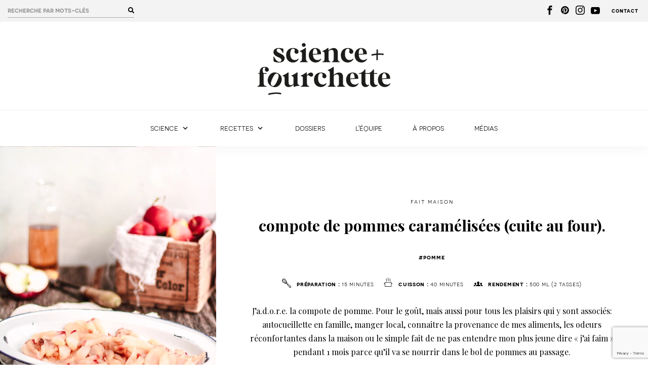

--- FILE ---
content_type: text/html; charset=UTF-8
request_url: https://sciencefourchette.com/recettes/compote-de-pomme-cuite-four/
body_size: 16450
content:


<!doctype html>
<html lang="fr-CA">
<head>

	<meta charset="UTF-8">
	<meta name="viewport" content="width=device-width, initial-scale=1">
	<link rel="profile" href="https://gmpg.org/xfn/11">
	<link rel="stylesheet" href="https://cdnjs.cloudflare.com/ajax/libs/font-awesome/5.11.2/css/all.min.css" crossorigin="anonymous">

	<!-- Start cookieyes banner -->
  <script id="cookieyes" type="text/javascript" src="https://cdn-cookieyes.com/client_data/1c3893aa98f4972164b20773/script.js"></script>
  <!-- End cookieyes banner -->

	<!-- Global site tag (gtag.js) - Google Analytics -->
	<script data-cookieyes="cookieyes-analytics" async src="https://www.googletagmanager.com/gtag/js?id=UA-48002570-1"></script>
	<script>
	  window.dataLayer = window.dataLayer || [];
	  function gtag(){dataLayer.push(arguments);}
	  gtag('js', new Date());

	  gtag('config', 'UA-48002570-1');
	</script>

	<!-- Meta Pixel Code -->
	<script data-cookieyes="cookieyes-analytics">
	!function(f,b,e,v,n,t,s)
	{if(f.fbq)return;n=f.fbq=function(){n.callMethod?
	n.callMethod.apply(n,arguments):n.queue.push(arguments)};
	if(!f._fbq)f._fbq=n;n.push=n;n.loaded=!0;n.version='2.0';
	n.queue=[];t=b.createElement(e);t.async=!0;
	t.src=v;s=b.getElementsByTagName(e)[0];
	s.parentNode.insertBefore(t,s)}(window, document,'script',
	'https://connect.facebook.net/en_US/fbevents.js');
	fbq('init', '185314307661292');
	fbq('track', 'PageView');
	</script>
	<noscript><img height="1" width="1" style="display:none"
	src="https://www.facebook.com/tr?id=185314307661292&ev=PageView&noscript=1"
	/></noscript>
	<!-- End Meta Pixel Code -->

	<meta name='robots' content='index, follow, max-image-preview:large, max-snippet:-1, max-video-preview:-1' />
	<style>img:is([sizes="auto" i], [sizes^="auto," i]) { contain-intrinsic-size: 3000px 1500px }</style>
	
	<!-- This site is optimized with the Yoast SEO plugin v26.4 - https://yoast.com/wordpress/plugins/seo/ -->
	<title>compote de pommes caramélisées (cuite au four). - Science et Fourchette</title>
	<link rel="canonical" href="https://sciencefourchette.com/recettes/compote-de-pomme-cuite-four/" />
	<meta property="og:locale" content="fr_CA" />
	<meta property="og:type" content="article" />
	<meta property="og:title" content="compote de pommes caramélisées (cuite au four)." />
	<meta property="og:url" content="https://sciencefourchette.com/recettes/compote-de-pomme-cuite-four/" />
	<meta property="og:site_name" content="Science et Fourchette" />
	<meta property="article:modified_time" content="2021-09-09T00:03:33+00:00" />
	<meta property="og:image" content="https://sciencefourchette.com/wp-content/uploads/2017/12/Compote-pommes-©-Annie-Ferland-Science-Fourchette.jpg" />
	<meta name="twitter:card" content="summary_large_image" />
	<script type="application/ld+json" class="yoast-schema-graph">{"@context":"https://schema.org","@graph":[{"@type":"WebPage","@id":"https://sciencefourchette.com/recettes/compote-de-pomme-cuite-four/","url":"https://sciencefourchette.com/recettes/compote-de-pomme-cuite-four/","name":"compote de pommes caramélisées (cuite au four). - Science et Fourchette","isPartOf":{"@id":"https://sciencefourchette.com/#website"},"datePublished":"2018-09-11T15:06:18+00:00","dateModified":"2021-09-09T00:03:33+00:00","breadcrumb":{"@id":"https://sciencefourchette.com/recettes/compote-de-pomme-cuite-four/#breadcrumb"},"inLanguage":"fr-CA","potentialAction":[{"@type":"ReadAction","target":["https://sciencefourchette.com/recettes/compote-de-pomme-cuite-four/"]}]},{"@type":"BreadcrumbList","@id":"https://sciencefourchette.com/recettes/compote-de-pomme-cuite-four/#breadcrumb","itemListElement":[{"@type":"ListItem","position":1,"name":"Accueil","item":"https://sciencefourchette.com/"},{"@type":"ListItem","position":2,"name":"Recettes","item":"https://sciencefourchette.com/recettes/"},{"@type":"ListItem","position":3,"name":"compote de pommes caramélisées (cuite au four)."}]},{"@type":"WebSite","@id":"https://sciencefourchette.com/#website","url":"https://sciencefourchette.com/","name":"Science et Fourchette","description":"Des recettes santé, la science derrière chaque bouchée","publisher":{"@id":"https://sciencefourchette.com/#organization"},"potentialAction":[{"@type":"SearchAction","target":{"@type":"EntryPoint","urlTemplate":"https://sciencefourchette.com/?s={search_term_string}"},"query-input":{"@type":"PropertyValueSpecification","valueRequired":true,"valueName":"search_term_string"}}],"inLanguage":"fr-CA"},{"@type":"Organization","@id":"https://sciencefourchette.com/#organization","name":"Science et Fourchette","url":"https://sciencefourchette.com/","logo":{"@type":"ImageObject","inLanguage":"fr-CA","@id":"https://sciencefourchette.com/#/schema/logo/image/","url":"https://sciencefourchette.com/wp-content/uploads/2024/04/Logo-Science-et-Fourchette.jpg","contentUrl":"https://sciencefourchette.com/wp-content/uploads/2024/04/Logo-Science-et-Fourchette.jpg","width":696,"height":696,"caption":"Science et Fourchette"},"image":{"@id":"https://sciencefourchette.com/#/schema/logo/image/"}}]}</script>
	<!-- / Yoast SEO plugin. -->


<link rel="alternate" type="application/rss+xml" title="Science et Fourchette &raquo; Flux" href="https://sciencefourchette.com/feed/" />
<link rel="alternate" type="application/rss+xml" title="Science et Fourchette &raquo; Flux des commentaires" href="https://sciencefourchette.com/comments/feed/" />
<script type="text/javascript">
/* <![CDATA[ */
window._wpemojiSettings = {"baseUrl":"https:\/\/s.w.org\/images\/core\/emoji\/16.0.1\/72x72\/","ext":".png","svgUrl":"https:\/\/s.w.org\/images\/core\/emoji\/16.0.1\/svg\/","svgExt":".svg","source":{"concatemoji":"https:\/\/sciencefourchette.com\/wp-includes\/js\/wp-emoji-release.min.js?ver=6.8.3"}};
/*! This file is auto-generated */
!function(s,n){var o,i,e;function c(e){try{var t={supportTests:e,timestamp:(new Date).valueOf()};sessionStorage.setItem(o,JSON.stringify(t))}catch(e){}}function p(e,t,n){e.clearRect(0,0,e.canvas.width,e.canvas.height),e.fillText(t,0,0);var t=new Uint32Array(e.getImageData(0,0,e.canvas.width,e.canvas.height).data),a=(e.clearRect(0,0,e.canvas.width,e.canvas.height),e.fillText(n,0,0),new Uint32Array(e.getImageData(0,0,e.canvas.width,e.canvas.height).data));return t.every(function(e,t){return e===a[t]})}function u(e,t){e.clearRect(0,0,e.canvas.width,e.canvas.height),e.fillText(t,0,0);for(var n=e.getImageData(16,16,1,1),a=0;a<n.data.length;a++)if(0!==n.data[a])return!1;return!0}function f(e,t,n,a){switch(t){case"flag":return n(e,"\ud83c\udff3\ufe0f\u200d\u26a7\ufe0f","\ud83c\udff3\ufe0f\u200b\u26a7\ufe0f")?!1:!n(e,"\ud83c\udde8\ud83c\uddf6","\ud83c\udde8\u200b\ud83c\uddf6")&&!n(e,"\ud83c\udff4\udb40\udc67\udb40\udc62\udb40\udc65\udb40\udc6e\udb40\udc67\udb40\udc7f","\ud83c\udff4\u200b\udb40\udc67\u200b\udb40\udc62\u200b\udb40\udc65\u200b\udb40\udc6e\u200b\udb40\udc67\u200b\udb40\udc7f");case"emoji":return!a(e,"\ud83e\udedf")}return!1}function g(e,t,n,a){var r="undefined"!=typeof WorkerGlobalScope&&self instanceof WorkerGlobalScope?new OffscreenCanvas(300,150):s.createElement("canvas"),o=r.getContext("2d",{willReadFrequently:!0}),i=(o.textBaseline="top",o.font="600 32px Arial",{});return e.forEach(function(e){i[e]=t(o,e,n,a)}),i}function t(e){var t=s.createElement("script");t.src=e,t.defer=!0,s.head.appendChild(t)}"undefined"!=typeof Promise&&(o="wpEmojiSettingsSupports",i=["flag","emoji"],n.supports={everything:!0,everythingExceptFlag:!0},e=new Promise(function(e){s.addEventListener("DOMContentLoaded",e,{once:!0})}),new Promise(function(t){var n=function(){try{var e=JSON.parse(sessionStorage.getItem(o));if("object"==typeof e&&"number"==typeof e.timestamp&&(new Date).valueOf()<e.timestamp+604800&&"object"==typeof e.supportTests)return e.supportTests}catch(e){}return null}();if(!n){if("undefined"!=typeof Worker&&"undefined"!=typeof OffscreenCanvas&&"undefined"!=typeof URL&&URL.createObjectURL&&"undefined"!=typeof Blob)try{var e="postMessage("+g.toString()+"("+[JSON.stringify(i),f.toString(),p.toString(),u.toString()].join(",")+"));",a=new Blob([e],{type:"text/javascript"}),r=new Worker(URL.createObjectURL(a),{name:"wpTestEmojiSupports"});return void(r.onmessage=function(e){c(n=e.data),r.terminate(),t(n)})}catch(e){}c(n=g(i,f,p,u))}t(n)}).then(function(e){for(var t in e)n.supports[t]=e[t],n.supports.everything=n.supports.everything&&n.supports[t],"flag"!==t&&(n.supports.everythingExceptFlag=n.supports.everythingExceptFlag&&n.supports[t]);n.supports.everythingExceptFlag=n.supports.everythingExceptFlag&&!n.supports.flag,n.DOMReady=!1,n.readyCallback=function(){n.DOMReady=!0}}).then(function(){return e}).then(function(){var e;n.supports.everything||(n.readyCallback(),(e=n.source||{}).concatemoji?t(e.concatemoji):e.wpemoji&&e.twemoji&&(t(e.twemoji),t(e.wpemoji)))}))}((window,document),window._wpemojiSettings);
/* ]]> */
</script>
<style id='wp-emoji-styles-inline-css' type='text/css'>

	img.wp-smiley, img.emoji {
		display: inline !important;
		border: none !important;
		box-shadow: none !important;
		height: 1em !important;
		width: 1em !important;
		margin: 0 0.07em !important;
		vertical-align: -0.1em !important;
		background: none !important;
		padding: 0 !important;
	}
</style>
<style id='classic-theme-styles-inline-css' type='text/css'>
/*! This file is auto-generated */
.wp-block-button__link{color:#fff;background-color:#32373c;border-radius:9999px;box-shadow:none;text-decoration:none;padding:calc(.667em + 2px) calc(1.333em + 2px);font-size:1.125em}.wp-block-file__button{background:#32373c;color:#fff;text-decoration:none}
</style>
<style id='global-styles-inline-css' type='text/css'>
:root{--wp--preset--aspect-ratio--square: 1;--wp--preset--aspect-ratio--4-3: 4/3;--wp--preset--aspect-ratio--3-4: 3/4;--wp--preset--aspect-ratio--3-2: 3/2;--wp--preset--aspect-ratio--2-3: 2/3;--wp--preset--aspect-ratio--16-9: 16/9;--wp--preset--aspect-ratio--9-16: 9/16;--wp--preset--color--black: #000000;--wp--preset--color--cyan-bluish-gray: #abb8c3;--wp--preset--color--white: #ffffff;--wp--preset--color--pale-pink: #f78da7;--wp--preset--color--vivid-red: #cf2e2e;--wp--preset--color--luminous-vivid-orange: #ff6900;--wp--preset--color--luminous-vivid-amber: #fcb900;--wp--preset--color--light-green-cyan: #7bdcb5;--wp--preset--color--vivid-green-cyan: #00d084;--wp--preset--color--pale-cyan-blue: #8ed1fc;--wp--preset--color--vivid-cyan-blue: #0693e3;--wp--preset--color--vivid-purple: #9b51e0;--wp--preset--gradient--vivid-cyan-blue-to-vivid-purple: linear-gradient(135deg,rgba(6,147,227,1) 0%,rgb(155,81,224) 100%);--wp--preset--gradient--light-green-cyan-to-vivid-green-cyan: linear-gradient(135deg,rgb(122,220,180) 0%,rgb(0,208,130) 100%);--wp--preset--gradient--luminous-vivid-amber-to-luminous-vivid-orange: linear-gradient(135deg,rgba(252,185,0,1) 0%,rgba(255,105,0,1) 100%);--wp--preset--gradient--luminous-vivid-orange-to-vivid-red: linear-gradient(135deg,rgba(255,105,0,1) 0%,rgb(207,46,46) 100%);--wp--preset--gradient--very-light-gray-to-cyan-bluish-gray: linear-gradient(135deg,rgb(238,238,238) 0%,rgb(169,184,195) 100%);--wp--preset--gradient--cool-to-warm-spectrum: linear-gradient(135deg,rgb(74,234,220) 0%,rgb(151,120,209) 20%,rgb(207,42,186) 40%,rgb(238,44,130) 60%,rgb(251,105,98) 80%,rgb(254,248,76) 100%);--wp--preset--gradient--blush-light-purple: linear-gradient(135deg,rgb(255,206,236) 0%,rgb(152,150,240) 100%);--wp--preset--gradient--blush-bordeaux: linear-gradient(135deg,rgb(254,205,165) 0%,rgb(254,45,45) 50%,rgb(107,0,62) 100%);--wp--preset--gradient--luminous-dusk: linear-gradient(135deg,rgb(255,203,112) 0%,rgb(199,81,192) 50%,rgb(65,88,208) 100%);--wp--preset--gradient--pale-ocean: linear-gradient(135deg,rgb(255,245,203) 0%,rgb(182,227,212) 50%,rgb(51,167,181) 100%);--wp--preset--gradient--electric-grass: linear-gradient(135deg,rgb(202,248,128) 0%,rgb(113,206,126) 100%);--wp--preset--gradient--midnight: linear-gradient(135deg,rgb(2,3,129) 0%,rgb(40,116,252) 100%);--wp--preset--font-size--small: 13px;--wp--preset--font-size--medium: 20px;--wp--preset--font-size--large: 36px;--wp--preset--font-size--x-large: 42px;--wp--preset--spacing--20: 0.44rem;--wp--preset--spacing--30: 0.67rem;--wp--preset--spacing--40: 1rem;--wp--preset--spacing--50: 1.5rem;--wp--preset--spacing--60: 2.25rem;--wp--preset--spacing--70: 3.38rem;--wp--preset--spacing--80: 5.06rem;--wp--preset--shadow--natural: 6px 6px 9px rgba(0, 0, 0, 0.2);--wp--preset--shadow--deep: 12px 12px 50px rgba(0, 0, 0, 0.4);--wp--preset--shadow--sharp: 6px 6px 0px rgba(0, 0, 0, 0.2);--wp--preset--shadow--outlined: 6px 6px 0px -3px rgba(255, 255, 255, 1), 6px 6px rgba(0, 0, 0, 1);--wp--preset--shadow--crisp: 6px 6px 0px rgba(0, 0, 0, 1);}:where(.is-layout-flex){gap: 0.5em;}:where(.is-layout-grid){gap: 0.5em;}body .is-layout-flex{display: flex;}.is-layout-flex{flex-wrap: wrap;align-items: center;}.is-layout-flex > :is(*, div){margin: 0;}body .is-layout-grid{display: grid;}.is-layout-grid > :is(*, div){margin: 0;}:where(.wp-block-columns.is-layout-flex){gap: 2em;}:where(.wp-block-columns.is-layout-grid){gap: 2em;}:where(.wp-block-post-template.is-layout-flex){gap: 1.25em;}:where(.wp-block-post-template.is-layout-grid){gap: 1.25em;}.has-black-color{color: var(--wp--preset--color--black) !important;}.has-cyan-bluish-gray-color{color: var(--wp--preset--color--cyan-bluish-gray) !important;}.has-white-color{color: var(--wp--preset--color--white) !important;}.has-pale-pink-color{color: var(--wp--preset--color--pale-pink) !important;}.has-vivid-red-color{color: var(--wp--preset--color--vivid-red) !important;}.has-luminous-vivid-orange-color{color: var(--wp--preset--color--luminous-vivid-orange) !important;}.has-luminous-vivid-amber-color{color: var(--wp--preset--color--luminous-vivid-amber) !important;}.has-light-green-cyan-color{color: var(--wp--preset--color--light-green-cyan) !important;}.has-vivid-green-cyan-color{color: var(--wp--preset--color--vivid-green-cyan) !important;}.has-pale-cyan-blue-color{color: var(--wp--preset--color--pale-cyan-blue) !important;}.has-vivid-cyan-blue-color{color: var(--wp--preset--color--vivid-cyan-blue) !important;}.has-vivid-purple-color{color: var(--wp--preset--color--vivid-purple) !important;}.has-black-background-color{background-color: var(--wp--preset--color--black) !important;}.has-cyan-bluish-gray-background-color{background-color: var(--wp--preset--color--cyan-bluish-gray) !important;}.has-white-background-color{background-color: var(--wp--preset--color--white) !important;}.has-pale-pink-background-color{background-color: var(--wp--preset--color--pale-pink) !important;}.has-vivid-red-background-color{background-color: var(--wp--preset--color--vivid-red) !important;}.has-luminous-vivid-orange-background-color{background-color: var(--wp--preset--color--luminous-vivid-orange) !important;}.has-luminous-vivid-amber-background-color{background-color: var(--wp--preset--color--luminous-vivid-amber) !important;}.has-light-green-cyan-background-color{background-color: var(--wp--preset--color--light-green-cyan) !important;}.has-vivid-green-cyan-background-color{background-color: var(--wp--preset--color--vivid-green-cyan) !important;}.has-pale-cyan-blue-background-color{background-color: var(--wp--preset--color--pale-cyan-blue) !important;}.has-vivid-cyan-blue-background-color{background-color: var(--wp--preset--color--vivid-cyan-blue) !important;}.has-vivid-purple-background-color{background-color: var(--wp--preset--color--vivid-purple) !important;}.has-black-border-color{border-color: var(--wp--preset--color--black) !important;}.has-cyan-bluish-gray-border-color{border-color: var(--wp--preset--color--cyan-bluish-gray) !important;}.has-white-border-color{border-color: var(--wp--preset--color--white) !important;}.has-pale-pink-border-color{border-color: var(--wp--preset--color--pale-pink) !important;}.has-vivid-red-border-color{border-color: var(--wp--preset--color--vivid-red) !important;}.has-luminous-vivid-orange-border-color{border-color: var(--wp--preset--color--luminous-vivid-orange) !important;}.has-luminous-vivid-amber-border-color{border-color: var(--wp--preset--color--luminous-vivid-amber) !important;}.has-light-green-cyan-border-color{border-color: var(--wp--preset--color--light-green-cyan) !important;}.has-vivid-green-cyan-border-color{border-color: var(--wp--preset--color--vivid-green-cyan) !important;}.has-pale-cyan-blue-border-color{border-color: var(--wp--preset--color--pale-cyan-blue) !important;}.has-vivid-cyan-blue-border-color{border-color: var(--wp--preset--color--vivid-cyan-blue) !important;}.has-vivid-purple-border-color{border-color: var(--wp--preset--color--vivid-purple) !important;}.has-vivid-cyan-blue-to-vivid-purple-gradient-background{background: var(--wp--preset--gradient--vivid-cyan-blue-to-vivid-purple) !important;}.has-light-green-cyan-to-vivid-green-cyan-gradient-background{background: var(--wp--preset--gradient--light-green-cyan-to-vivid-green-cyan) !important;}.has-luminous-vivid-amber-to-luminous-vivid-orange-gradient-background{background: var(--wp--preset--gradient--luminous-vivid-amber-to-luminous-vivid-orange) !important;}.has-luminous-vivid-orange-to-vivid-red-gradient-background{background: var(--wp--preset--gradient--luminous-vivid-orange-to-vivid-red) !important;}.has-very-light-gray-to-cyan-bluish-gray-gradient-background{background: var(--wp--preset--gradient--very-light-gray-to-cyan-bluish-gray) !important;}.has-cool-to-warm-spectrum-gradient-background{background: var(--wp--preset--gradient--cool-to-warm-spectrum) !important;}.has-blush-light-purple-gradient-background{background: var(--wp--preset--gradient--blush-light-purple) !important;}.has-blush-bordeaux-gradient-background{background: var(--wp--preset--gradient--blush-bordeaux) !important;}.has-luminous-dusk-gradient-background{background: var(--wp--preset--gradient--luminous-dusk) !important;}.has-pale-ocean-gradient-background{background: var(--wp--preset--gradient--pale-ocean) !important;}.has-electric-grass-gradient-background{background: var(--wp--preset--gradient--electric-grass) !important;}.has-midnight-gradient-background{background: var(--wp--preset--gradient--midnight) !important;}.has-small-font-size{font-size: var(--wp--preset--font-size--small) !important;}.has-medium-font-size{font-size: var(--wp--preset--font-size--medium) !important;}.has-large-font-size{font-size: var(--wp--preset--font-size--large) !important;}.has-x-large-font-size{font-size: var(--wp--preset--font-size--x-large) !important;}
:where(.wp-block-post-template.is-layout-flex){gap: 1.25em;}:where(.wp-block-post-template.is-layout-grid){gap: 1.25em;}
:where(.wp-block-columns.is-layout-flex){gap: 2em;}:where(.wp-block-columns.is-layout-grid){gap: 2em;}
:root :where(.wp-block-pullquote){font-size: 1.5em;line-height: 1.6;}
</style>
<link rel='stylesheet' id='contact-form-7-css' href='https://sciencefourchette.com/wp-content/plugins/contact-form-7/includes/css/styles.css?ver=6.1.3' type='text/css' media='all' />
<link rel='stylesheet' id='science-fourchette-style-css' href='https://sciencefourchette.com/wp-content/themes/science-fourchette/style.css?ver=6.8.3' type='text/css' media='all' />
<link rel="https://api.w.org/" href="https://sciencefourchette.com/wp-json/" /><link rel="EditURI" type="application/rsd+xml" title="RSD" href="https://sciencefourchette.com/xmlrpc.php?rsd" />
<meta name="generator" content="WordPress 6.8.3" />
<link rel='shortlink' href='https://sciencefourchette.com/?p=375' />
<link rel="alternate" title="oEmbed (JSON)" type="application/json+oembed" href="https://sciencefourchette.com/wp-json/oembed/1.0/embed?url=https%3A%2F%2Fsciencefourchette.com%2Frecettes%2Fcompote-de-pomme-cuite-four%2F" />
<link rel="alternate" title="oEmbed (XML)" type="text/xml+oembed" href="https://sciencefourchette.com/wp-json/oembed/1.0/embed?url=https%3A%2F%2Fsciencefourchette.com%2Frecettes%2Fcompote-de-pomme-cuite-four%2F&#038;format=xml" />
<link rel="icon" href="https://sciencefourchette.com/wp-content/uploads/2024/06/favicon.ico" sizes="32x32" />
<link rel="icon" href="https://sciencefourchette.com/wp-content/uploads/2024/06/favicon.ico" sizes="192x192" />
<link rel="apple-touch-icon" href="https://sciencefourchette.com/wp-content/uploads/2024/06/favicon.ico" />
<meta name="msapplication-TileImage" content="https://sciencefourchette.com/wp-content/uploads/2024/06/favicon.ico" />
		<style type="text/css" id="wp-custom-css">
			footer .wrapper-logo:after{
    display: none !important;
}		</style>
		
							<meta property="og:image" content="https://sciencefourchette.com/wp-content/uploads/2017/12/Compote-pommes-©-Annie-Ferland-Science-Fourchette-2.jpg"/>
				
	<link rel="stylesheet" href="https://sciencefourchette.com/wp-content/themes/science-fourchette/dist/styles.min.css?v=165484653">
	<link rel="shortcut icon" href="https://sciencefourchette.com/wp-content/themes/science-fourchette/favicon.ico" />
	<link rel="apple-touch-icon" sizes="180x180" href="https://sciencefourchette.com/wp-content/themes/science-fourchette/apple-touch-icon.png">
	<link rel="icon" type="image/png" sizes="32x32" href="https://sciencefourchette.com/wp-content/themes/science-fourchette/favicon-32x32.png">
	<link rel="icon" type="image/png" sizes="16x16" href="https://sciencefourchette.com/wp-content/themes/science-fourchette/favicon-16x16.png">
	<link rel="manifest" href="https://sciencefourchette.com/wp-content/themes/science-fourchette/manifest.json">

	<meta name="p:domain_verify" content="15d792308b5103f885939cfe5095e0c9"/>

	<script type="application/ld+json">
    {
      "@context": "https://schema.org/",
      "@type": "Recipe",
      "name": "compote de pommes caramélisées (cuite au four).",
      "image": [
      "https://sciencefourchette.com/wp-content/uploads/2017/12/Compote-pommes-©-Annie-Ferland-Science-Fourchette-2.jpg"
      ],
      "author": {
        "@type": "Organization",
        "name": "Science et Fourchette"
      },
      "datePublished": "2018-09-11",
            "description": "J’a.d.o.r.e. la compote de pomme. Pour le goût, mais aussi pour tous les plaisirs qui y sont associés: autocueillette en famille, manger local, connaitre la provenance de mes aliments, les odeurs réconfortantes dans la maison ou le simple fait de ne pas entendre mon plus jeune dire « j’ai faim » pendant 1 mois parce qu’il va se nourrir dans le bol de pommes au passage. Quand on fait de la compote de pomme maison, on connait bien la méthode traditionnelle dans une casserole sur le feu. Au four? C’est un autre monde qui s’ouvre à nous. Dans ma recette, je mets un trait de vinaigre de cidre de pomme. Il est là pour rehausser subtilement toutes les saveurs caramélisées de cette compote de pomme. Promettez-moi d’essayer! C’est fouuuu!",
            "recipeCuisine": "American",
                                    "recipeYield": "500 ml (2 tasses)",
                  "recipeCategory": "Collations",
                    "recipeIngredient": [
        "2 kg (4,5 lb) de pommes (de type russet, lobo, spartan, empire ou cortland - ou n’importe la quelle autre), pelées, épépinées et coupées en quartiers", "15 ml (1 c. à soupe) de sucre (ou moins, si désiré)", "Un trait de vinaigre de cidre de pomme"      ],
                  "recipeInstructions": [
                                                                                {
          "@type": "HowToStep",
          "name": "Étape sans nom",
          "text": "Placer la grille au centre du four. Préchauffer le four à 180 °C (350 °F). Beurrer un plat en verre de 33 x 23 cm (13 x 9 po)."
        }, {
          "@type": "HowToStep",
          "name": "Étape sans nom",
          "text": "Répartir les quartiers de pommes dans le plat en verre, en prenant soin de ne pas trop superposer les quartiers. Saupoudrer de sucre et couvrir d’une feuille de papier d’aluminium. Cuire au four 30 minutes ou jusqu’à ce que les pommes soient tendres."
        }, {
          "@type": "HowToStep",
          "name": "Étape sans nom",
          "text": "Retirer la feuille de papier d’aluminium. Augmenter la température du four à 260 °C (500 °F). Poursuivre la cuisson 10 minutes ou jusqu’à l’obtention d’une coloration dorée.  Retirer du feu et laisser reposer quelques minutes."
        }, {
          "@type": "HowToStep",
          "name": "Étape sans nom",
          "text": "Écraser grossièrement les morceaux de compote à la fourchette ou réduire en une purée lisse au robot culinaire. Ajouter le trait de vinaigre de cidre de pommes. Servir chaud ou tiède."
        }      ]
          }
</script>
	<script>
	(function(w, d, t, h, s, n) {
		w.FlodeskObject = n;
		var fn = function() {
		(w[n].q = w[n].q || []).push(arguments);
		};
		w[n] = w[n] || fn;
		var f = d.getElementsByTagName(t)[0];
		var v = '?v=' + Math.floor(new Date().getTime() / (120 * 1000)) * 60;
		var sm = d.createElement(t);
		sm.async = true;
		sm.type = 'module';
		sm.src = h + s + '.mjs' + v;
		f.parentNode.insertBefore(sm, f);
		var sn = d.createElement(t);
		sn.async = true;
		sn.noModule = true;
		sn.src = h + s + '.js' + v;
		f.parentNode.insertBefore(sn, f);
	})(window, document, 'script', 'https://assets.flodesk.com', '/universal', 'fd');
	</script>
</head>

<body class="wp-singular recipe-template-default single single-recipe postid-375 wp-theme-science-fourchette">

	<div class="lightbox lightbox-search">
		<div class="lightbox-content grid">
			<div class="lightbox-top p-50 col-12">
				<div class="close">
					<div>
						<span class="sub-title xsm up m-r5 v-align-middle">Fermer</span>
						<span class="icon-close v-align-middle"></span>
					</div>
				</div>
				<!-- <span class="icon-microscope d-b ta-c m-b25"></span> -->
				<i class="fas fa-search d-b ta-c m-b25 lg"></i>
				<h3 class="title med ta-c">Chercher une recette par légumes ou par fruits</h3>
				<h3 class="text sm up ta-c fat">Recherchez par légumes ou&nbsp;par&nbsp;fruits&nbsp;!</h3>
			</div>

			<ul class="lightbox-listing p-t40 p-b25">
											<li class="listing-item m-t20">
								<span class="sur-titre med">A</span>
								<hr class="sm m-t15 m-b15">
								<ul>
																										<li><a href="https://sciencefourchette.com/recettes/?legume=abricot" class="link med c-main m-t2 m-b2">Abricot</a></li>
																										<li><a href="https://sciencefourchette.com/recettes/?legume=ail" class="link med c-main m-t2 m-b2">Ail</a></li>
																										<li><a href="https://sciencefourchette.com/recettes/?legume=ananas" class="link med c-main m-t2 m-b2">Ananas</a></li>
																										<li><a href="https://sciencefourchette.com/recettes/?legume=arachide" class="link med c-main m-t2 m-b2">Arachide</a></li>
																										<li><a href="https://sciencefourchette.com/recettes/?legume=asperge" class="link med c-main m-t2 m-b2">Asperge</a></li>
																										<li><a href="https://sciencefourchette.com/recettes/?legume=aubergine" class="link med c-main m-t2 m-b2">Aubergine</a></li>
																										<li><a href="https://sciencefourchette.com/recettes/?legume=avocat" class="link med c-main m-t2 m-b2">Avocat</a></li>
																</ul>
							</li>
														<li class="listing-item m-t20">
								<span class="sur-titre med">B</span>
								<hr class="sm m-t15 m-b15">
								<ul>
																										<li><a href="https://sciencefourchette.com/recettes/?legume=banane" class="link med c-main m-t2 m-b2">Banane</a></li>
																										<li><a href="https://sciencefourchette.com/recettes/?legume=base" class="link med c-main m-t2 m-b2">Base</a></li>
																										<li><a href="https://sciencefourchette.com/recettes/?legume=betterave" class="link med c-main m-t2 m-b2">Betterave</a></li>
																										<li><a href="https://sciencefourchette.com/recettes/?legume=bleuets" class="link med c-main m-t2 m-b2">Bleuets</a></li>
																										<li><a href="https://sciencefourchette.com/recettes/?legume=brocoli" class="link med c-main m-t2 m-b2">Brocoli</a></li>
																</ul>
							</li>
														<li class="listing-item m-t20">
								<span class="sur-titre med">C</span>
								<hr class="sm m-t15 m-b15">
								<ul>
																										<li><a href="https://sciencefourchette.com/recettes/?legume=cacao" class="link med c-main m-t2 m-b2">Cacao</a></li>
																										<li><a href="https://sciencefourchette.com/recettes/?legume=canneberges" class="link med c-main m-t2 m-b2">Canneberges</a></li>
																										<li><a href="https://sciencefourchette.com/recettes/?legume=carotte" class="link med c-main m-t2 m-b2">Carotte</a></li>
																										<li><a href="https://sciencefourchette.com/recettes/?legume=celeri" class="link med c-main m-t2 m-b2">Céleri</a></li>
																										<li><a href="https://sciencefourchette.com/recettes/?legume=cerises" class="link med c-main m-t2 m-b2">Cerises</a></li>
																										<li><a href="https://sciencefourchette.com/recettes/?legume=champignons" class="link med c-main m-t2 m-b2">Champignons</a></li>
																										<li><a href="https://sciencefourchette.com/recettes/?legume=chou-fleur" class="link med c-main m-t2 m-b2">Chou-fleur</a></li>
																										<li><a href="https://sciencefourchette.com/recettes/?legume=choux" class="link med c-main m-t2 m-b2">Choux</a></li>
																										<li><a href="https://sciencefourchette.com/recettes/?legume=choux-de-bruxelles" class="link med c-main m-t2 m-b2">Choux de Bruxelles</a></li>
																										<li><a href="https://sciencefourchette.com/recettes/?legume=citron" class="link med c-main m-t2 m-b2">Citron</a></li>
																										<li><a href="https://sciencefourchette.com/recettes/?legume=citrouille" class="link med c-main m-t2 m-b2">Citrouille</a></li>
																										<li><a href="https://sciencefourchette.com/recettes/?legume=clementine" class="link med c-main m-t2 m-b2">Clémentine</a></li>
																										<li><a href="https://sciencefourchette.com/recettes/?legume=concombre" class="link med c-main m-t2 m-b2">Concombre</a></li>
																										<li><a href="https://sciencefourchette.com/recettes/?legume=courge" class="link med c-main m-t2 m-b2">Courge</a></li>
																										<li><a href="https://sciencefourchette.com/recettes/?legume=courgette" class="link med c-main m-t2 m-b2">Courgette</a></li>
																</ul>
							</li>
														<li class="listing-item m-t20">
								<span class="sur-titre med">D</span>
								<hr class="sm m-t15 m-b15">
								<ul>
																										<li><a href="https://sciencefourchette.com/recettes/?legume=dattes" class="link med c-main m-t2 m-b2">Dattes</a></li>
																</ul>
							</li>
														<li class="listing-item m-t20">
								<span class="sur-titre med">E</span>
								<hr class="sm m-t15 m-b15">
								<ul>
																										<li><a href="https://sciencefourchette.com/recettes/?legume=echalote" class="link med c-main m-t2 m-b2">Échalote</a></li>
																										<li><a href="https://sciencefourchette.com/recettes/?legume=epinards" class="link med c-main m-t2 m-b2">Épinards</a></li>
																</ul>
							</li>
														<li class="listing-item m-t20">
								<span class="sur-titre med">F</span>
								<hr class="sm m-t15 m-b15">
								<ul>
																										<li><a href="https://sciencefourchette.com/recettes/?legume=fenouil" class="link med c-main m-t2 m-b2">Fenouil</a></li>
																										<li><a href="https://sciencefourchette.com/recettes/?legume=feves-germees" class="link med c-main m-t2 m-b2">Fèves germées</a></li>
																										<li><a href="https://sciencefourchette.com/recettes/?legume=figue" class="link med c-main m-t2 m-b2">Figue</a></li>
																										<li><a href="https://sciencefourchette.com/recettes/?legume=fines-herbes" class="link med c-main m-t2 m-b2">Fines herbes</a></li>
																										<li><a href="https://sciencefourchette.com/recettes/?legume=fraise" class="link med c-main m-t2 m-b2">Fraise</a></li>
																										<li><a href="https://sciencefourchette.com/recettes/?legume=framboise" class="link med c-main m-t2 m-b2">Framboise</a></li>
																										<li><a href="https://sciencefourchette.com/recettes/?legume=framboises" class="link med c-main m-t2 m-b2">Framboises</a></li>
																</ul>
							</li>
														<li class="listing-item m-t20">
								<span class="sur-titre med">G</span>
								<hr class="sm m-t15 m-b15">
								<ul>
																										<li><a href="https://sciencefourchette.com/recettes/?legume=graines" class="link med c-main m-t2 m-b2">Graines</a></li>
																</ul>
							</li>
														<li class="listing-item m-t20">
								<span class="sur-titre med">H</span>
								<hr class="sm m-t15 m-b15">
								<ul>
																										<li><a href="https://sciencefourchette.com/recettes/?legume=haricots" class="link med c-main m-t2 m-b2">Haricots</a></li>
																</ul>
							</li>
														<li class="listing-item m-t20">
								<span class="sur-titre med">K</span>
								<hr class="sm m-t15 m-b15">
								<ul>
																										<li><a href="https://sciencefourchette.com/recettes/?legume=kaki" class="link med c-main m-t2 m-b2">Kaki</a></li>
																										<li><a href="https://sciencefourchette.com/recettes/?legume=kale-chou-frise" class="link med c-main m-t2 m-b2">Kale (chou frisé)</a></li>
																</ul>
							</li>
														<li class="listing-item m-t20">
								<span class="sur-titre med">L</span>
								<hr class="sm m-t15 m-b15">
								<ul>
																										<li><a href="https://sciencefourchette.com/recettes/?legume=legumineuses" class="link med c-main m-t2 m-b2">Légumineuses</a></li>
																										<li><a href="https://sciencefourchette.com/recettes/?legume=lentilles" class="link med c-main m-t2 m-b2">Lentilles</a></li>
																</ul>
							</li>
														<li class="listing-item m-t20">
								<span class="sur-titre med">M</span>
								<hr class="sm m-t15 m-b15">
								<ul>
																										<li><a href="https://sciencefourchette.com/recettes/?legume=mais" class="link med c-main m-t2 m-b2">Maïs</a></li>
																										<li><a href="https://sciencefourchette.com/recettes/?legume=mangue" class="link med c-main m-t2 m-b2">Mangue</a></li>
																										<li><a href="https://sciencefourchette.com/recettes/?legume=melon-deau-pasteque" class="link med c-main m-t2 m-b2">Melon d'eau (pastèque)</a></li>
																										<li><a href="https://sciencefourchette.com/recettes/?legume=melon-miel" class="link med c-main m-t2 m-b2">Melon miel</a></li>
																										<li><a href="https://sciencefourchette.com/recettes/?legume=mures" class="link med c-main m-t2 m-b2">Mûres</a></li>
																</ul>
							</li>
														<li class="listing-item m-t20">
								<span class="sur-titre med">N</span>
								<hr class="sm m-t15 m-b15">
								<ul>
																										<li><a href="https://sciencefourchette.com/recettes/?legume=noix" class="link med c-main m-t2 m-b2">Noix</a></li>
																										<li><a href="https://sciencefourchette.com/recettes/?legume=noix-de-coco" class="link med c-main m-t2 m-b2">Noix de coco</a></li>
																</ul>
							</li>
														<li class="listing-item m-t20">
								<span class="sur-titre med">O</span>
								<hr class="sm m-t15 m-b15">
								<ul>
																										<li><a href="https://sciencefourchette.com/recettes/?legume=oignon" class="link med c-main m-t2 m-b2">Oignon</a></li>
																										<li><a href="https://sciencefourchette.com/recettes/?legume=orange" class="link med c-main m-t2 m-b2">Orange</a></li>
																</ul>
							</li>
														<li class="listing-item m-t20">
								<span class="sur-titre med">P</span>
								<hr class="sm m-t15 m-b15">
								<ul>
																										<li><a href="https://sciencefourchette.com/recettes/?legume=pamplemousse" class="link med c-main m-t2 m-b2">Pamplemousse</a></li>
																										<li><a href="https://sciencefourchette.com/recettes/?legume=panais" class="link med c-main m-t2 m-b2">Panais</a></li>
																										<li><a href="https://sciencefourchette.com/recettes/?legume=patate-douce" class="link med c-main m-t2 m-b2">Patate douce</a></li>
																										<li><a href="https://sciencefourchette.com/recettes/?legume=peche" class="link med c-main m-t2 m-b2">Pêche</a></li>
																										<li><a href="https://sciencefourchette.com/recettes/?legume=petits-fruits" class="link med c-main m-t2 m-b2">Petits fruits</a></li>
																										<li><a href="https://sciencefourchette.com/recettes/?legume=poire" class="link med c-main m-t2 m-b2">Poire</a></li>
																										<li><a href="https://sciencefourchette.com/recettes/?legume=poireaux" class="link med c-main m-t2 m-b2">Poireaux</a></li>
																										<li><a href="https://sciencefourchette.com/recettes/?legume=pois-verts" class="link med c-main m-t2 m-b2">Pois verts</a></li>
																										<li><a href="https://sciencefourchette.com/recettes/?legume=poivrons" class="link med c-main m-t2 m-b2">Poivrons</a></li>
																										<li><a href="https://sciencefourchette.com/recettes/?legume=pomelo" class="link med c-main m-t2 m-b2">Pomelo</a></li>
																										<li><a href="https://sciencefourchette.com/recettes/?legume=pomme" class="link med c-main m-t2 m-b2">Pomme</a></li>
																										<li><a href="https://sciencefourchette.com/recettes/?legume=pomme-de-terre" class="link med c-main m-t2 m-b2">Pomme de terre</a></li>
																										<li><a href="https://sciencefourchette.com/recettes/?legume=pomme-grenade" class="link med c-main m-t2 m-b2">Pomme-grenade</a></li>
																										<li><a href="https://sciencefourchette.com/recettes/?legume=pruneau" class="link med c-main m-t2 m-b2">Pruneau</a></li>
																										<li><a href="https://sciencefourchette.com/recettes/?legume=pvt" class="link med c-main m-t2 m-b2">PVT</a></li>
																</ul>
							</li>
														<li class="listing-item m-t20">
								<span class="sur-titre med">p</span>
								<hr class="sm m-t15 m-b15">
								<ul>
																										<li><a href="https://sciencefourchette.com/recettes/?legume=pois-mange-tout" class="link med c-main m-t2 m-b2">pois (mange-tout)</a></li>
																</ul>
							</li>
														<li class="listing-item m-t20">
								<span class="sur-titre med">Q</span>
								<hr class="sm m-t15 m-b15">
								<ul>
																										<li><a href="https://sciencefourchette.com/recettes/?legume=quinoa" class="link med c-main m-t2 m-b2">Quinoa</a></li>
																</ul>
							</li>
														<li class="listing-item m-t20">
								<span class="sur-titre med">R</span>
								<hr class="sm m-t15 m-b15">
								<ul>
																										<li><a href="https://sciencefourchette.com/recettes/?legume=radis" class="link med c-main m-t2 m-b2">Radis</a></li>
																										<li><a href="https://sciencefourchette.com/recettes/?legume=raisins" class="link med c-main m-t2 m-b2">Raisins</a></li>
																										<li><a href="https://sciencefourchette.com/recettes/?legume=rhubarbe" class="link med c-main m-t2 m-b2">Rhubarbe</a></li>
																</ul>
							</li>
														<li class="listing-item m-t20">
								<span class="sur-titre med">S</span>
								<hr class="sm m-t15 m-b15">
								<ul>
																										<li><a href="https://sciencefourchette.com/recettes/?legume=sarrasin" class="link med c-main m-t2 m-b2">Sarrasin</a></li>
																										<li><a href="https://sciencefourchette.com/recettes/?legume=soya" class="link med c-main m-t2 m-b2">Soya</a></li>
																</ul>
							</li>
														<li class="listing-item m-t20">
								<span class="sur-titre med">T</span>
								<hr class="sm m-t15 m-b15">
								<ul>
																										<li><a href="https://sciencefourchette.com/recettes/?legume=tempeh" class="link med c-main m-t2 m-b2">Tempeh</a></li>
																										<li><a href="https://sciencefourchette.com/recettes/?legume=tofu" class="link med c-main m-t2 m-b2">Tofu</a></li>
																										<li><a href="https://sciencefourchette.com/recettes/?legume=tomate" class="link med c-main m-t2 m-b2">Tomate</a></li>
																										<li><a href="https://sciencefourchette.com/recettes/?legume=tomatilles" class="link med c-main m-t2 m-b2">Tomatilles</a></li>
																</ul>
							</li>
														<li class="listing-item m-t20">
								<span class="sur-titre med">V</span>
								<hr class="sm m-t15 m-b15">
								<ul>
																										<li><a href="https://sciencefourchette.com/recettes/?legume=verdures" class="link med c-main m-t2 m-b2">Verdures</a></li>
																</ul>
							</li>
										</ul>
		</div>
	</div>

	
	<header>
										<div class="hat grid bg-bg p-l15 p-r15 p-t8 p-b8">
			<div class="hat-left">
				
<form role="search" method="get" class="search-form" action="https://sciencefourchette.com/">
  <div class="input-wrapper">
    <label class="label visually-hidden">
      <span class="screen-reader-text label thin">Rechercher&nbsp;:</span>
    </label>
      <input type="search" class="search-field thin" placeholder="Recherche par mots-clés" name="s" />
    
    <button type="submit" class="search-submit link c-main">
      <span class="visually-hidden"></span>
      <i class="fas fa-search v-align-middle sm"></i>
    </button>
  </div>
</form>
				<!-- <a href="#" class="link sm c-main x-lh up ls-1 open-lightbox-search"><span class="icon-microscope m-r10"></span>Recherche par <span class="fat">légumes</span> et <span class="fat">fruits</span></a> -->
				<!-- <a href="#" class="link sm c-main x-lh up ls-1 open-lightbox-search"><i class="fas fa-search m-r10 v-align-middle med"></i>Recherche par <span class="fat">légumes</span> et <span class="fat">fruits</span></a> -->
			</div>

			<div class="hat-right">
				<div class="social d-i m-r15">
											<a href="https://www.facebook.com/sciencefourchette" class="link xlg c-main m-l4 m-r4" target="_blank"><span class="icon-facebook"></span></a>
					
					
											<a href="https://www.pinterest.ca/sciencefourchette" class="link xlg c-main m-l4 m-r4" target="_blank"><span class="icon-pinterest"></span></a>
					
											<a href="https://www.instagram.com/sciencefourchette/" class="link xlg c-main m-l4 m-r4" target="_blank"><span class="icon-instagram"></span></a>
					
																<a href="https://www.youtube.com/c/ScienceFourchette" class="link xlg c-main m-l4 m-r4 va-t01" target="_blank"><span class="icon-social-youtube"></span></a>
									</div>

						            						<a href="https://sciencefourchette.com/contact/" class="link sm c-main up ls-1 p-r4 d-i">Contact</a>
		            
			</div>
		</div>

		<div class="d-b ta-c p-t35 p-b20 wrapper-logo">

			<div class="wrapper-microscope">
				
<form role="search" method="get" class="search-form" action="https://sciencefourchette.com/">
  <div class="input-wrapper">
    <label class="label visually-hidden">
      <span class="screen-reader-text label thin">Rechercher&nbsp;:</span>
    </label>
      <input type="search" class="search-field thin" placeholder="Recherche par mots-clés" name="s" />
    
    <button type="submit" class="search-submit link c-main">
      <span class="visually-hidden"></span>
      <i class="fas fa-search v-align-middle sm"></i>
    </button>
  </div>
</form>				<!-- <a href="#" class="link c-main x-lh up ls-1 open-lightbox-search"><i class="fas fa-search lg"></i></a> -->
			</div>

			<a href="https://sciencefourchette.com/"><img src="https://sciencefourchette.com/wp-content/themes/science-fourchette/lib/images/logo.svg" onerror="https://sciencefourchette.com/wp-content/themes/science-fourchette/lib/images/logo.png" alt="Science et Fourchette" class="logo"></a>

			<div class="wrapper-menu">
				<a href="#" class="link c-main x-lh up ls-1 open-lightbox-menu"><span class="icon-menu"></span></a>
			</div>
		</div>

		<div class="lightbox lightbox-menu"></div>
		<div class="menu-mobile">
			<ul class="ta-c">
				<li><a href="https://sciencefourchette.com/science/" class="link up x-lh p-20 d-b">Science</a></li>
				<li><a href="https://sciencefourchette.com/recettes/" class="link up x-lh p-20 d-b">Recettes</a></li>
				<li><a href="https://sciencefourchette.com/dossier-et-tops/" class="link up x-lh p-20 d-b">Dossiers</a></li>
																<li><a href="https://sciencefourchette.com/nutritionnistes-science-fourchette/" class="link c-main up x-lh p-20 d-b">l'équipe</a></li>
											
																<li><a href="https://sciencefourchette.com/a-propos/" class="link c-main up x-lh p-20 d-b">À propos</a></li>
											
																<li><a href="https://sciencefourchette.com/medias/" class="link c-main up x-lh p-20 d-b">médias</a></li>
											
																<li><a href="https://sciencefourchette.com/contact/" class="link c-main up x-lh p-20 d-b">Contact</a></li>
											
				                        
			</ul>
			<div class="social ta-c p-20 m-lr0">
									<a href="https://www.facebook.com/sciencefourchette" class="link xlg c-black m-l4 m-r4" target="_blank"><span class="icon-facebook"></span></a>
				
				
									<a href="https://www.pinterest.ca/sciencefourchette" class="link xlg c-black m-l4 m-r4" target="_blank"><span class="icon-pinterest"></span></a>
				
									<a href="https://www.instagram.com/sciencefourchette/" class="link xlg c-black m-l4 m-r4" target="_blank"><span class="icon-instagram"></span></a>
				
				
									<a href="https://www.youtube.com/c/ScienceFourchette" class="link xlg c-black m-l4 m-r4 va-t01" target="_blank"><span class="icon-social-youtube"></span></a>
							</div>
		</div>
	</header>

<div itemscope itemtype="http://schema.org/Recipe" class="po-r">
	<meta itemprop="url" content="https://sciencefourchette.com/recettes/compote-de-pomme-cuite-four/" />
	<nav class="desktop grid bs-menu">
    <ul>
        <li>
            <a href="https://sciencefourchette.com/science/" class="link lg p-t20 p-b20 p-l30 p-r30">Science</a>
                                        <ul class="drop-menu p-l30 p-r30 p-t20 p-b20">
                                                                <li class="d-b"><a href="https://sciencefourchette.com/science/?categorie=apprendre-nutrition" class="text d-b med p-b4 p-t4">Apprendre</a></li>
                                                                <li class="d-b"><a href="https://sciencefourchette.com/science/?categorie=choisir" class="text d-b med p-b4 p-t4">Choisir</a></li>
                                                                <li class="d-b"><a href="https://sciencefourchette.com/science/?categorie=cuisiner-techniques-bases-cuisine" class="text d-b med p-b4 p-t4">Cuisiner</a></li>
                                                                <li class="d-b"><a href="https://sciencefourchette.com/science/?categorie=savourer-plaisir-manger-alimentation-intuitive" class="text d-b med p-b4 p-t4">Savourer</a></li>
                                                                <li class="d-b"><a href="https://sciencefourchette.com/science/?categorie=sujets-chauds-actualite" class="text d-b med p-b4 p-t4">Sujets chauds</a></li>
                                                                <li class="d-b"><a href="https://sciencefourchette.com/science/?categorie=avis-nutritionniste-nouvelles-tendances-bancs-dessai" class="text d-b med p-b4 p-t4">On tranche!</a></li>
                                    </ul>
                    </li>
        <li>
            <a href="https://sciencefourchette.com/recettes/" class="link lg p-t20 p-b20 p-l30 p-r30">Recettes</a>
            <div class="drop-menu full p-l30 p-r30 p-t30 p-b50">
                <div class="grid m-lr0">
                    <div class="grid p-l30 p-r30">
                                                                            <div class="col-6">
                                <span class="sur-titre xsm">Catégories</span>
                                <hr class="sm m-t15 m-b15">
                                <ul>
                                                                                                            <li class="d-b"><a href="https://sciencefourchette.com/recettes/?categorie=recettes-de-famille" class="text d-b med p-t4 p-b4 p-r15">Recettes de famille</a></li>
                                                                                                            <li class="d-b"><a href="https://sciencefourchette.com/recettes/?categorie=base" class="text d-b med p-t4 p-b4 p-r15">Base</a></li>
                                                                                                            <li class="d-b"><a href="https://sciencefourchette.com/recettes/?categorie=cuisiner-sans-mesurer" class="text d-b med p-t4 p-b4 p-r15">Cuisiner sans mesurer</a></li>
                                                                                                            <li class="d-b"><a href="https://sciencefourchette.com/recettes/?categorie=hydradation" class="text d-b med p-t4 p-b4 p-r15">Hydratation</a></li>
                                                                                                            <li class="d-b"><a href="https://sciencefourchette.com/recettes/?categorie=cocktails" class="text d-b med p-t4 p-b4 p-r15">Cocktails (18+)</a></li>
                                                                                                            <li class="d-b"><a href="https://sciencefourchette.com/recettes/?categorie=soupes-potages" class="text d-b med p-t4 p-b4 p-r15">Soupes &amp; Potages</a></li>
                                                                                                            <li class="d-b"><a href="https://sciencefourchette.com/recettes/?categorie=brunchs-petits-dejeuners" class="text d-b med p-t4 p-b4 p-r15">Brunchs &amp; Petits-déjeuners</a></li>
                                                                                                            <li class="d-b"><a href="https://sciencefourchette.com/recettes/?categorie=bouchees-entrees" class="text d-b med p-t4 p-b4 p-r15">Bouchées &amp; Entrées</a></li>
                                                                                                            <li class="d-b"><a href="https://sciencefourchette.com/recettes/?categorie=collations-sante" class="text d-b med p-t4 p-b4 p-r15">Collations</a></li>
                                                                                                            <li class="d-b"><a href="https://sciencefourchette.com/recettes/?categorie=plats-principaux" class="text d-b med p-t4 p-b4 p-r15">Plats principaux</a></li>
                                                                                                            <li class="d-b"><a href="https://sciencefourchette.com/recettes/?categorie=dans-un-bol" class="text d-b med p-t4 p-b4 p-r15">Dans un bol</a></li>
                                                                                                            <li class="d-b"><a href="https://sciencefourchette.com/recettes/?categorie=lunchs-salades" class="text d-b med p-t4 p-b4 p-r15">Lunchs &amp; Salades</a></li>
                                                                                                            <li class="d-b"><a href="https://sciencefourchette.com/recettes/?categorie=sanwichs-wraps" class="text d-b med p-t4 p-b4 p-r15">Sandwichs &amp; Wraps</a></li>
                                                                                                            <li class="d-b"><a href="https://sciencefourchette.com/recettes/?categorie=proteine-sante" class="text d-b med p-t4 p-b4 p-r15">Aliments protéinés</a></li>
                                                                                                            <li class="d-b"><a href="https://sciencefourchette.com/recettes/?categorie=pizza" class="text d-b med p-t4 p-b4 p-r15">Pizza</a></li>
                                                                                                            <li class="d-b"><a href="https://sciencefourchette.com/recettes/?categorie=pates-cereales-completes" class="text d-b med p-t4 p-b4 p-r15">Pâtes &amp; céréales complètes</a></li>
                                                                                                            <li class="d-b"><a href="https://sciencefourchette.com/recettes/?categorie=accompagnements" class="text d-b med p-t4 p-b4 p-r15">Accompagnements</a></li>
                                                                                                            <li class="d-b"><a href="https://sciencefourchette.com/recettes/?categorie=desserts" class="text d-b med p-t4 p-b4 p-r15">Desserts</a></li>
                                                                    </ul>
                            </div>
                        
                                                                            <div class="col-6">
                                <span class="sur-titre xsm">Particularités</span>
                                <hr class="sm m-t15 m-b15">
                                <ul>
                                                                                                                <li class="d-b"><a href="https://sciencefourchette.com/recettes/?particularite=30-minutes-ou-moins" class="text d-b med p-t4 p-b4 p-r15">30 minutes ou moins</a></li>
                                                                                                                <li class="d-b"><a href="https://sciencefourchette.com/recettes/?particularite=5-ingredients-ou-moins" class="text d-b med p-t4 p-b4 p-r15">5 ingrédients ou moins</a></li>
                                                                                                                <li class="d-b"><a href="https://sciencefourchette.com/recettes/?particularite=achat-local" class="text d-b med p-t4 p-b4 p-r15">Achat local</a></li>
                                                                                                                <li class="d-b"><a href="https://sciencefourchette.com/recettes/?particularite=air-fryer" class="text d-b med p-t4 p-b4 p-r15">Air fryer</a></li>
                                                                                                                <li class="d-b"><a href="https://sciencefourchette.com/recettes/?particularite=anti-gaspillage" class="text d-b med p-t4 p-b4 p-r15">Anti-gaspillage</a></li>
                                                                                                                <li class="d-b"><a href="https://sciencefourchette.com/recettes/?particularite=economique" class="text d-b med p-t4 p-b4 p-r15">Économique</a></li>
                                                                                                                <li class="d-b"><a href="https://sciencefourchette.com/recettes/?particularite=faible-en-fodmap" class="text d-b med p-t4 p-b4 p-r15">Faible en FODMAP</a></li>
                                                                                                                <li class="d-b"><a href="https://sciencefourchette.com/recettes/?particularite=fait-maison" class="text d-b med p-t4 p-b4 p-r15">Fait maison</a></li>
                                                                                                                <li class="d-b"><a href="https://sciencefourchette.com/recettes/?particularite=festif" class="text d-b med p-t4 p-b4 p-r15">Festif</a></li>
                                                                                                                <li class="d-b"><a href="https://sciencefourchette.com/recettes/?particularite=mijoteuse" class="text d-b med p-t4 p-b4 p-r15">Mijoteuse</a></li>
                                                                                                                <li class="d-b"><a href="https://sciencefourchette.com/recettes/?particularite=moitie-moins-de-viande" class="text d-b med p-t4 p-b4 p-r15">Moitié moins de viande</a></li>
                                                                                                                <li class="d-b"><a href="https://sciencefourchette.com/recettes/?particularite=portion-individuelle" class="text d-b med p-t4 p-b4 p-r15">Portion individuelle</a></li>
                                                                                                                <li class="d-b"><a href="https://sciencefourchette.com/recettes/?particularite=pour-la-famille" class="text d-b med p-t4 p-b4 p-r15">Pour la famille</a></li>
                                                                                                                <li class="d-b"><a href="https://sciencefourchette.com/recettes/?particularite=pour-les-enfants" class="text d-b med p-t4 p-b4 p-r15">Pour les enfants</a></li>
                                                                                                                <li class="d-b"><a href="https://sciencefourchette.com/recettes/?particularite=pour-les-sportifs" class="text d-b med p-t4 p-b4 p-r15">Pour les sportifs</a></li>
                                                                                                                <li class="d-b"><a href="https://sciencefourchette.com/recettes/?particularite=rassasiant" class="text d-b med p-t4 p-b4 p-r15">Rassasiant</a></li>
                                                                                                                <li class="d-b"><a href="https://sciencefourchette.com/recettes/?particularite=repas-pour-2" class="text d-b med p-t4 p-b4 p-r15">Repas pour 2</a></li>
                                                                                                                <li class="d-b"><a href="https://sciencefourchette.com/recettes/?particularite=sans-arachides" class="text d-b med p-t4 p-b4 p-r15">Sans arachides</a></li>
                                                                                                                <li class="d-b"><a href="https://sciencefourchette.com/recettes/?particularite=sans-ble-et-triticale" class="text d-b med p-t4 p-b4 p-r15">Sans blé et triticale</a></li>
                                                                                                                <li class="d-b"><a href="https://sciencefourchette.com/recettes/?particularite=sans-cuisson" class="text d-b med p-t4 p-b4 p-r15">Sans cuisson</a></li>
                                                                                                                <li class="d-b"><a href="https://sciencefourchette.com/recettes/?particularite=sans-lait" class="text d-b med p-t4 p-b4 p-r15">Sans lait</a></li>
                                                                                                                <li class="d-b"><a href="https://sciencefourchette.com/recettes/?particularite=sans-noix" class="text d-b med p-t4 p-b4 p-r15">Sans noix</a></li>
                                                                                                                <li class="d-b"><a href="https://sciencefourchette.com/recettes/?particularite=sans-oeufs" class="text d-b med p-t4 p-b4 p-r15">Sans oeufs</a></li>
                                                                                                                <li class="d-b"><a href="https://sciencefourchette.com/recettes/?particularite=sans-sucre-ajoute" class="text d-b med p-t4 p-b4 p-r15">Sans sucre ajouté</a></li>
                                                                                                                <li class="d-b"><a href="https://sciencefourchette.com/recettes/?particularite=vegane" class="text d-b med p-t4 p-b4 p-r15">Végétalien</a></li>
                                                                                                                <li class="d-b"><a href="https://sciencefourchette.com/recettes/?particularite=vegetarien" class="text d-b med p-t4 p-b4 p-r15">Végétarien</a></li>
                                                                                                                <li class="d-b"><a href="https://sciencefourchette.com/recettes/?particularite=vide-frigo" class="text d-b med p-t4 p-b4 p-r15">Vide-frigo</a></li>
                                                                    </ul>
                            </div>
                                            </div>
                </div>

            </div>

        </li>
        <li><a href="https://sciencefourchette.com/dossier-et-tops/" class="link lg p-t20 p-b20 p-l30 p-r30">Dossiers</a></li>
                                        <li><a href="https://sciencefourchette.com/nutritionnistes-science-fourchette/" class="link lg p-t20 p-b20 p-l30 p-r30">l'équipe</a></li>
                            
                                        <li><a href="https://sciencefourchette.com/a-propos/" class="link lg p-t20 p-b20 p-l30 p-r30">À propos</a></li>
                            
                                        <li><a href="https://sciencefourchette.com/medias/" class="link lg p-t20 p-b20 p-l30 p-r30">médias</a></li>
                            
                                    </ul>
</nav>

	<div id="intro" class="grid po-r max">		
				<meta itemprop="image" content="https://sciencefourchette.com/wp-content/uploads/2017/12/Compote-pommes-©-Annie-Ferland-Science-Fourchette-2.jpg" />
					<div class="intro-wrapper-img" data-grid="col-4">
				<div class="post-img" style="background-image: url('https://sciencefourchette.com/wp-content/uploads/2017/12/Compote-pommes-©-Annie-Ferland-Science-Fourchette-2.jpg');"></div>
			</div>
		
		<div class="print f-l">
			<img src="https://sciencefourchette.com/wp-content/uploads/2017/12/Compote-pommes-©-Annie-Ferland-Science-Fourchette-2.jpg" alt="">
		</div>

		<div class="intro-wrapper-content" data-grid="col-8">
			<div class="">
				<div class="ta-c p-t100 m-b50 p-l60 p-r60">

										<a href="https://sciencefourchette.com/recettes/?particularite=fait-maison" class="sur-titre link xsm ls-2 m-b20">Fait maison</a>

					<h1 itemprop="name" class="title med m-b35">compote de pommes caramélisées (cuite au four).</h1>

					
										<a href="https://sciencefourchette.com/recettes/?legume=pomme" class="link c-main ls-1 m-b30">#Pomme</a>

											<div class="info m-b20">
															<meta itemprop="totalTime" content="PTHM" />								
								<span class="sur-titre xsm x-lh p-l10 p-r10 m-b10 d-i"><span class="icon-preparation"></span><span class="fat">Préparation :</span> 15 minutes</span>
																										<span class="sur-titre xsm x-lh p-l10 p-r10 m-b10 d-i"><span class="icon-cuisson"></span><span class="fat">Cuisson :</span> 40 minutes</span>
																<span class="sur-titre xsm x-lh p-l10 p-r10 d-i"><span class="icon-rendement"></span><span class="fat">Rendement :</span> <span itemprop="recipeYield" style="font-size: inherit;font-family: inherit;font-weight: inherit;">500 ml (2 tasses)</span></span>
													</div>
					
					<div class="wysiwyg med m-b45"><p>J&rsquo;a.d.o.r.e. la compote de pomme. Pour le goût, mais aussi pour tous les plaisirs qui y sont associés: autocueillette en famille, manger local, connaitre la provenance de mes aliments, les odeurs réconfortantes dans la maison ou le simple fait de ne pas entendre mon plus jeune dire « j&rsquo;ai faim » pendant 1 mois parce qu&rsquo;il va se nourrir dans le bol de pommes au passage.</p>
<p>Quand on fait de la compote de pomme maison, on connait bien la méthode traditionnelle dans une casserole sur le feu. Au four? C&rsquo;est un autre monde qui s&rsquo;ouvre à nous. Dans ma recette, je mets un trait de vinaigre de cidre de pomme. Il est là pour rehausser subtilement toutes les saveurs caramélisées de cette compote de pomme. Promettez-moi d&rsquo;essayer! C&rsquo;est fouuuu!</p>
</div>

					<div class="social-share ta-c">
  <span class="sur-titre xsm xx-lh">Partager cette page</span>

  <div class="d-flex align-items-center justify-content-center">
    <a 
      href="https://www.facebook.com/sharer/sharer.php?u=https://sciencefourchette.com/recettes/compote-de-pomme-cuite-four/" 
      class="link xlg c-main m-l4 m-r4" 
      target="_blank"
    >
      <span class="icon-facebook"></span>
    </a>
    <a href="https://www.twitter.com/share?url=https://sciencefourchette.com/recettes/compote-de-pomme-cuite-four/" class="link xlg c-main m-l4 m-r4" target="_blank">
      <span class="icon-twitter"></span>
    </a>
    <a 
      data-pin-do="buttonPin" 
      data-pin-custom="true" 
      data-pin-url="https://sciencefourchette.com/recettes/compote-de-pomme-cuite-four/" 
      data-pin-media="https://sciencefourchette.com/wp-content/uploads/2017/12/Compote-pommes-©-Annie-Ferland-Science-Fourchette-2.jpg" 
      data-pin-description="compote de pommes caramélisées (cuite au four)."
      href="https://www.pinterest.com/pin/create/button/" 
      target="_blank"
      class="link xlg c-main m-l4 m-r4"
    >
      <span class="icon-pinterest"></span>
    </a>
    <span class="text xlg c-text_l m-l8 m-r8">|</span>
    <a href="/cdn-cgi/l/email-protection#[base64]" class="link xsm up c-main m-r10"><i class="far fa-envelope m-r5"></i> Courriel</a>
    <a href="javascript:window.print()" class="link xsm up c-main desktop"><span class="icon-print d-i m-r5"></span>Imprimer</a>
  </div>
</div>
					<hr class="sm m-t45">

					
				</div>

				<div class="p-l60 p-r60 wysiwyg sm">
									</div>
			</div>
		</div>
	</div>

	<div class="content p-b75 grid max">

					<div class="p-l60 p-r60" data-grid="col-5">
				<h2 class="sub-title sm m-t65 m-b30">Ingrédients</h2>
									<div class="form m-b30">
						
													<div class="fix-checkbox">
																	<label itemprop="ingredients" class="med"><input type="checkbox">2 kg (4,5 lb) de pommes (de type russet, lobo, spartan, empire ou cortland - ou n’importe la quelle autre), pelées, épépinées et coupées en quartiers</label><br>
																	<label itemprop="ingredients" class="med"><input type="checkbox">15 ml (1 c. à soupe) de sucre (ou moins, si désiré)</label><br>
																	<label itemprop="ingredients" class="med"><input type="checkbox">Un trait de vinaigre de cidre de pomme</label><br>
															</div>
											</div>
				
																						<div class="tip p-30 bg-bg m-t40">
																	<h3 class="sub-title sm m-b15">Astuce</h3>
																<div class="wysiwyg med">
									<p>Le trait de vinaigre de cidre de pomme est un petit truc futé de chimie alimentaire. Il va rehausser subtilement toutes les saveurs caramélisées de la compote sans que ça goûte le vinaigre. Pas certain d’aimer cela? On n’a qu’à faire un test dans un petit bol avant!</p>
								</div>
							</div>
																		</div>
		
		<div class="p-l60 p-r60" data-grid="col-7">
								<h2 class="sub-title sm m-t65 m-b30">Préparation</h2>
															<div class="form m-b10">
							<div class="fix-checkbox">
								<label class="med"><input type="checkbox">Placer la grille au centre du four. Préchauffer le four à 180 °C (350 °F). Beurrer un plat en verre de 33 x 23 cm (13 x 9 po).</label><br>
							</div>
						</div>
																				<div class="form m-b10">
							<div class="fix-checkbox">
								<label class="med"><input type="checkbox">Répartir les quartiers de pommes dans le plat en verre, en prenant soin de ne pas trop superposer les quartiers. Saupoudrer de sucre et couvrir d’une feuille de papier d’aluminium. Cuire au four 30 minutes ou jusqu’à ce que les pommes soient tendres.</label><br>
							</div>
						</div>
																				<div class="form m-b10">
							<div class="fix-checkbox">
								<label class="med"><input type="checkbox">Retirer la feuille de papier d’aluminium. Augmenter la température du four à 260 °C (500 °F). Poursuivre la cuisson 10 minutes ou jusqu’à l’obtention d’une coloration dorée.  Retirer du feu et laisser reposer quelques minutes.</label><br>
							</div>
						</div>
																				<div class="form m-b10">
							<div class="fix-checkbox">
								<label class="med"><input type="checkbox">Écraser grossièrement les morceaux de compote à la fourchette ou réduire en une purée lisse au robot culinaire. Ajouter le trait de vinaigre de cidre de pommes. Servir chaud ou tiède.</label><br>
							</div>
						</div>
												
			
			
			<hr class="sm m-b45 m-t75">

			<div class="m-b50">
				<div class="social-share ta-c">
  <span class="sur-titre xsm xx-lh">Partager cette page</span>

  <div class="d-flex align-items-center justify-content-center">
    <a 
      href="https://www.facebook.com/sharer/sharer.php?u=https://sciencefourchette.com/recettes/compote-de-pomme-cuite-four/" 
      class="link xlg c-main m-l4 m-r4" 
      target="_blank"
    >
      <span class="icon-facebook"></span>
    </a>
    <a href="https://www.twitter.com/share?url=https://sciencefourchette.com/recettes/compote-de-pomme-cuite-four/" class="link xlg c-main m-l4 m-r4" target="_blank">
      <span class="icon-twitter"></span>
    </a>
    <a 
      data-pin-do="buttonPin" 
      data-pin-custom="true" 
      data-pin-url="https://sciencefourchette.com/recettes/compote-de-pomme-cuite-four/" 
      data-pin-media="https://sciencefourchette.com/wp-content/uploads/2017/12/Compote-pommes-©-Annie-Ferland-Science-Fourchette-2.jpg" 
      data-pin-description="compote de pommes caramélisées (cuite au four)."
      href="https://www.pinterest.com/pin/create/button/" 
      target="_blank"
      class="link xlg c-main m-l4 m-r4"
    >
      <span class="icon-pinterest"></span>
    </a>
    <span class="text xlg c-text_l m-l8 m-r8">|</span>
    <a href="/cdn-cgi/l/email-protection#[base64]" class="link xsm up c-main m-r10"><i class="far fa-envelope m-r5"></i> Courriel</a>
    <a href="javascript:window.print()" class="link xsm up c-main desktop"><span class="icon-print d-i m-r5"></span>Imprimer</a>
  </div>
</div>			</div>

			<div class="m-b15 fs-0">
				
				<span class="sub-title xxsm x-lh d-b m-b3">Catégorie(s) :</span>
														<a href="https://sciencefourchette.com/recettes/?categorie=collations-sante" class="link c-gray_l">Collations</a>
											<span class="sub-title xxsm x-lh c-text_l">, </span>
															<a href="https://sciencefourchette.com/recettes/?categorie=desserts" class="link c-gray_l">Desserts</a>
					
			</div>

			<div class="m-b15 fs-0">
				<span class="sub-title xxsm x-lh up fat d-b m-b3">Particularité(s) :</span>
								<a href="https://sciencefourchette.com/recettes/?particularite=fait-maison" class="link c-gray_l">Fait maison</a>
																					<span class="sub-title xxsm x-lh c-text_l">, </span>
						<a href="https://sciencefourchette.com/recettes/?particularite=5-ingredients-ou-moins" class="link c-gray_l">5 ingrédients ou moins</a>
																		<span class="sub-title xxsm x-lh c-text_l">, </span>
						<a href="https://sciencefourchette.com/recettes/?particularite=achat-local" class="link c-gray_l">Achat local</a>
																		<span class="sub-title xxsm x-lh c-text_l">, </span>
						<a href="https://sciencefourchette.com/recettes/?particularite=anti-gaspillage" class="link c-gray_l">Anti-gaspillage</a>
																		<span class="sub-title xxsm x-lh c-text_l">, </span>
						<a href="https://sciencefourchette.com/recettes/?particularite=economique" class="link c-gray_l">Économique</a>
																		<span class="sub-title xxsm x-lh c-text_l">, </span>
						<a href="https://sciencefourchette.com/recettes/?particularite=pour-la-famille" class="link c-gray_l">Pour la famille</a>
																		<span class="sub-title xxsm x-lh c-text_l">, </span>
						<a href="https://sciencefourchette.com/recettes/?particularite=sans-arachides" class="link c-gray_l">Sans arachides</a>
																		<span class="sub-title xxsm x-lh c-text_l">, </span>
						<a href="https://sciencefourchette.com/recettes/?particularite=sans-ble-et-triticale" class="link c-gray_l">Sans blé et triticale</a>
																		<span class="sub-title xxsm x-lh c-text_l">, </span>
						<a href="https://sciencefourchette.com/recettes/?particularite=sans-lait" class="link c-gray_l">Sans lait</a>
																		<span class="sub-title xxsm x-lh c-text_l">, </span>
						<a href="https://sciencefourchette.com/recettes/?particularite=sans-noix" class="link c-gray_l">Sans noix</a>
																		<span class="sub-title xxsm x-lh c-text_l">, </span>
						<a href="https://sciencefourchette.com/recettes/?particularite=sans-oeufs" class="link c-gray_l">Sans oeufs</a>
																		<span class="sub-title xxsm x-lh c-text_l">, </span>
						<a href="https://sciencefourchette.com/recettes/?particularite=vegane" class="link c-gray_l">Végétalien</a>
																		<span class="sub-title xxsm x-lh c-text_l">, </span>
						<a href="https://sciencefourchette.com/recettes/?particularite=vegetarien" class="link c-gray_l">Végétarien</a>
																		<span class="sub-title xxsm x-lh c-text_l">, </span>
						<a href="https://sciencefourchette.com/recettes/?particularite=vide-frigo" class="link c-gray_l">Vide-frigo</a>
													</div>

			<div class="m-b15 fs-0">
				<span class="sub-title xxsm x-lh up fat d-b m-b3">Légume(s) et fruit(s) en vedette :</span>
												<a href="https://sciencefourchette.com/recettes/?legume=pomme" class="link c-gray_l">#Pomme</a>

							</div>

							<div class="m-b15">
					<span class="sub-title xxsm x-lh up fat d-b m-b3">Valeur nutritive</span>
					<span class="sur-titre xsm x-lh d-b">Pour 125 ml (1/2 tasse)<br />
Calories 70 | Lipides 0 g | Saturés 0 g | Glucides 19 g | Fibres 3 g | Protéines 0 g | Sodium 0 mg</span>
				</div>
			
			
					</div>
	</div>
</div>


<div class="recipe-listing module-recipe bg-bg p-t60 p-b160 p-l45 p-r45" data-grid="col-12">
    <h2 class="title med ta-c">Vous aimerez aussi.</h2>
    <div class="grid m-t25">
        <div class="col-3 fill p-15 post-item">
    <div class="col-12 bg-white po-r">
        <div class="post-header po-r">
            <a href="https://sciencefourchette.com/science/soulager-gueule-de-bois/" class="box-link"></a>
            <div class="po-r">
                                <div class="post-img" style="background-image: url('https://sciencefourchette.com/wp-content/uploads/2016/12/Gueule-de-bois-©-Annie-Ferland-Science-Fourchette.jpg');"></div>

                <div class="post-hover ta-c">
                    <div class="grid">
                        <div class="post-info col-12 fill vert-c horz-c p-l20 p-r20">
                            <p class="text ls-xsm x-lh c-white">Poutine, café, pizza froide, cuillère d’huile d’olive, sudation, bicarbonate de soude, jus de tomate, aspirine. Ces quelques trucs « de grand-mère » sont depuis longtemps proposés sur le Web pour vaincre les effets indésirables liés à la consommation excessive d’alcool. Entre inflammation et déshydratation,&nbsp;[...]</p>
                        </div>
                        <div class="post-share po-a d-flex align-items-center justify-content-center">
                            <span class="sur-titre xsm xx-lh m-r20 c-white">Partager</span>
                            <div class="d-flex align-items-center justify-content-center">
                                <a 
                                href="https://www.facebook.com/sharer/sharer.php?u=https://sciencefourchette.com/science/soulager-gueule-de-bois/" 
                                class="link xlg c-white m-l4 m-r4" 
                                target="_blank"
                                >
                                <span class="icon-facebook"></span>
                                </a>
                                <a href="https://www.twitter.com/share?url=https://sciencefourchette.com/science/soulager-gueule-de-bois/" class="link xlg c-white m-l4 m-r4" target="_blank">
                                <span class="icon-twitter"></span>
                                </a>
                                <a 
                                    data-pin-do="buttonPin" 
                                    data-pin-custom="true" 
                                    data-pin-url="https://sciencefourchette.com/science/soulager-gueule-de-bois/" 
                                    data-pin-media="https://sciencefourchette.com/wp-content/uploads/2016/12/Gueule-de-bois-©-Annie-Ferland-Science-Fourchette.jpg" 
                                    data-pin-description="des trucs pour soulager sa gueule de bois, ça n&rsquo;existe pas."
                                    href="https://www.pinterest.com/pin/create/button/" 
                                    target="_blank"
                                    class="link xlg c-white m-l4 m-r4"
                                    >
                                    <span class="icon-pinterest"></span>
                                </a>
                            </div>
                        </div>
                    </div>
                </div>
            </div>
        </div>

        
        <div class="post-text p-30  ta-c">
            <img src="https://sciencefourchette.com/wp-content/themes/science-fourchette/lib/images/triangle.png" />
                        <div><a href="https://sciencefourchette.com/science/?categorie=avis-nutritionniste-nouvelles-tendances-bancs-dessai" class="sur-titre xsm up link c-gray_l">On tranche!</a></div>
            <a href="https://sciencefourchette.com/science/soulager-gueule-de-bois/" class="title sm link m-t20">des trucs pour soulager sa gueule de bois, ça n&rsquo;existe pas.</a>
        </div>
        <div class="post-tags ta-c">
            <div class="po-r p-b45">
                                    <!-- <hr class="sm m-t20"> -->
                    <!-- <span class="icon-science d-b m-t20"></span> -->
                                            </div>
        </div>
    </div>
</div>
<div class="col-3 fill p-15 post-item">
    <div class="col-12 bg-white po-r">
        <div class="post-header po-r">
            <a href="https://sciencefourchette.com/recettes/pesto-traditionnel-au-basilic-comme-en-italie/" class="box-link"></a>
            <div class="po-r">
                                <div class="post-img" style="background-image: url('https://sciencefourchette.com/wp-content/uploads/2023/07/Pesto-basilic-science-fourchette-1-2.jpg');"></div>

                                    <div class="post-hover ta-c">
                        <div class="grid">
                            <div class="post-info col-12 fill vert-c horz-c p-l20 p-r20">
                                                                <div class="info m-t10">
                                    <span class="sub-title xxsm x-lh c-white"><span class="icon-preparation"></span>Préparation : <span class="font-sans-serif-book">10 minutes</span></span>
                                </div>

                                                                                                        <div class="info m-t7">
                                        <span class="sub-title xxsm x-lh c-white"><span class="icon-conservation"></span>Conservation: <span class="font-sans-serif-book">2 jours au réfrigérateur</span></span>
                                    </div>
                                
                                <div class="info m-t10">
                                    <span class="sub-title xxsm x-lh c-white"><span class="icon-rendement"></span>Rendement: <span class="font-sans-serif-book">1 tasse (250 ml)</span></span>
                                </div>
                                                            </div>
                            <div class="post-share po-a d-flex align-items-center justify-content-center">
                                <span class="sur-titre xsm xx-lh m-r20 c-white">Partager</span>
                                <div class="d-flex align-items-center justify-content-center">
                                    <a 
                                    href="https://www.facebook.com/sharer/sharer.php?u=https://sciencefourchette.com/recettes/pesto-traditionnel-au-basilic-comme-en-italie/" 
                                    class="link xlg c-white m-l4 m-r4" 
                                    target="_blank"
                                    >
                                    <span class="icon-facebook"></span>
                                    </a>
                                    <a href="https://www.twitter.com/share?url=https://sciencefourchette.com/recettes/pesto-traditionnel-au-basilic-comme-en-italie/" class="link xlg c-white m-l4 m-r4" target="_blank">
                                    <span class="icon-twitter"></span>
                                    </a>
                                    <a 
                                        data-pin-do="buttonPin" 
                                        data-pin-custom="true" 
                                        data-pin-url="https://sciencefourchette.com/recettes/pesto-traditionnel-au-basilic-comme-en-italie/" 
                                        data-pin-media="https://sciencefourchette.com/wp-content/uploads/2023/07/Pesto-basilic-science-fourchette-1-2.jpg" 
                                        data-pin-description="Pesto traditionnel au basilic – comme en Italie"
                                        href="https://www.pinterest.com/pin/create/button/" 
                                        target="_blank"
                                        class="link xlg c-white m-l4 m-r4"
                                        >
                                        <span class="icon-pinterest"></span>
                                    </a>
                                </div>
                            </div>
                        </div>
                    </div>
                            </div>
        </div>

        
        <div class="post-text p-30  ta-c">
            <img src="https://sciencefourchette.com/wp-content/themes/science-fourchette/lib/images/triangle.png" />
                        <div><a href="https://sciencefourchette.com/recettes/?particularite=fait-maison" class="sur-titre xsm up link c-gray_l">Fait maison</a></div>
            <a href="https://sciencefourchette.com/recettes/pesto-traditionnel-au-basilic-comme-en-italie/" class="title sm link m-t20">Pesto traditionnel au basilic – comme en Italie</a>
        </div>
        <div class="post-tags ta-c">
            <div class="po-r p-b45">
                                            </div>
        </div>
    </div>
</div>
<div class="col-3 fill p-15 post-item">
    <div class="col-12 bg-white po-r">
        <div class="post-header po-r">
            <a href="https://sciencefourchette.com/recettes/levain-maison/" class="box-link"></a>
            <div class="po-r">
                                <div class="post-img" style="background-image: url('https://sciencefourchette.com/wp-content/uploads/2021/12/Levain-maison.jpg');"></div>

                                    <div class="post-hover ta-c">
                        <div class="grid">
                            <div class="post-info col-12 fill vert-c horz-c p-l20 p-r20">
                                                                <div class="info m-t10">
                                    <span class="sub-title xxsm x-lh c-white"><span class="icon-preparation"></span>Préparation : <span class="font-sans-serif-book">15 minutes</span></span>
                                </div>

                                                                                                        <div class="info m-t7">
                                        <span class="sub-title xxsm x-lh c-white"><span class="icon-repos"></span>Repos: <span class="font-sans-serif-book">7 à 15 jours</span></span>
                                    </div>
                                
                                <div class="info m-t10">
                                    <span class="sub-title xxsm x-lh c-white"><span class="icon-rendement"></span>Rendement: <span class="font-sans-serif-book">1 levain actif</span></span>
                                </div>
                                                            </div>
                            <div class="post-share po-a d-flex align-items-center justify-content-center">
                                <span class="sur-titre xsm xx-lh m-r20 c-white">Partager</span>
                                <div class="d-flex align-items-center justify-content-center">
                                    <a 
                                    href="https://www.facebook.com/sharer/sharer.php?u=https://sciencefourchette.com/recettes/levain-maison/" 
                                    class="link xlg c-white m-l4 m-r4" 
                                    target="_blank"
                                    >
                                    <span class="icon-facebook"></span>
                                    </a>
                                    <a href="https://www.twitter.com/share?url=https://sciencefourchette.com/recettes/levain-maison/" class="link xlg c-white m-l4 m-r4" target="_blank">
                                    <span class="icon-twitter"></span>
                                    </a>
                                    <a 
                                        data-pin-do="buttonPin" 
                                        data-pin-custom="true" 
                                        data-pin-url="https://sciencefourchette.com/recettes/levain-maison/" 
                                        data-pin-media="https://sciencefourchette.com/wp-content/uploads/2021/12/Levain-maison.jpg" 
                                        data-pin-description="Levain maison étape par étape"
                                        href="https://www.pinterest.com/pin/create/button/" 
                                        target="_blank"
                                        class="link xlg c-white m-l4 m-r4"
                                        >
                                        <span class="icon-pinterest"></span>
                                    </a>
                                </div>
                            </div>
                        </div>
                    </div>
                            </div>
        </div>

        
        <div class="post-text p-30  ta-c">
            <img src="https://sciencefourchette.com/wp-content/themes/science-fourchette/lib/images/triangle.png" />
                        <div><a href="https://sciencefourchette.com/recettes/?particularite=fait-maison" class="sur-titre xsm up link c-gray_l">Fait maison</a></div>
            <a href="https://sciencefourchette.com/recettes/levain-maison/" class="title sm link m-t20">Levain maison étape par étape</a>
        </div>
        <div class="post-tags ta-c">
            <div class="po-r p-b45">
                                            </div>
        </div>
    </div>
</div>
<div class="col-3 fill p-15 post-item">
    <div class="col-12 bg-white po-r">
        <div class="post-header po-r">
            <a href="https://sciencefourchette.com/recettes/pate-a-pizza-maison-a-la-biere-coors-light/" class="box-link"></a>
            <div class="po-r">
                                <div class="post-img" style="background-image: url('https://sciencefourchette.com/wp-content/uploads/2018/09/Pate-a-pizza-rapide-a-la-biere-coors-light-1-sur-1.jpg');"></div>

                                    <div class="post-hover ta-c">
                        <div class="grid">
                            <div class="post-info col-12 fill vert-c horz-c p-l20 p-r20">
                                                                <div class="info m-t10">
                                    <span class="sub-title xxsm x-lh c-white"><span class="icon-preparation"></span>Préparation : <span class="font-sans-serif-book">10 minutes</span></span>
                                </div>

                                                                                                        <div class="info m-t7">
                                        <span class="sub-title xxsm x-lh c-white"><span class="icon-repos"></span>Repos: <span class="font-sans-serif-book">45 minutes</span></span>
                                    </div>
                                
                                <div class="info m-t10">
                                    <span class="sub-title xxsm x-lh c-white"><span class="icon-rendement"></span>Rendement: <span class="font-sans-serif-book">3 pizzas de 30 cm de diamètre</span></span>
                                </div>
                                                            </div>
                            <div class="post-share po-a d-flex align-items-center justify-content-center">
                                <span class="sur-titre xsm xx-lh m-r20 c-white">Partager</span>
                                <div class="d-flex align-items-center justify-content-center">
                                    <a 
                                    href="https://www.facebook.com/sharer/sharer.php?u=https://sciencefourchette.com/recettes/pate-a-pizza-maison-a-la-biere-coors-light/" 
                                    class="link xlg c-white m-l4 m-r4" 
                                    target="_blank"
                                    >
                                    <span class="icon-facebook"></span>
                                    </a>
                                    <a href="https://www.twitter.com/share?url=https://sciencefourchette.com/recettes/pate-a-pizza-maison-a-la-biere-coors-light/" class="link xlg c-white m-l4 m-r4" target="_blank">
                                    <span class="icon-twitter"></span>
                                    </a>
                                    <a 
                                        data-pin-do="buttonPin" 
                                        data-pin-custom="true" 
                                        data-pin-url="https://sciencefourchette.com/recettes/pate-a-pizza-maison-a-la-biere-coors-light/" 
                                        data-pin-media="https://sciencefourchette.com/wp-content/uploads/2018/09/Pate-a-pizza-rapide-a-la-biere-coors-light-1-sur-1.jpg" 
                                        data-pin-description="pâte à pizza maison à la bière Coors Light®."
                                        href="https://www.pinterest.com/pin/create/button/" 
                                        target="_blank"
                                        class="link xlg c-white m-l4 m-r4"
                                        >
                                        <span class="icon-pinterest"></span>
                                    </a>
                                </div>
                            </div>
                        </div>
                    </div>
                            </div>
        </div>

        
        <div class="post-text p-30  ta-c">
            <img src="https://sciencefourchette.com/wp-content/themes/science-fourchette/lib/images/triangle.png" />
                        <div><a href="https://sciencefourchette.com/recettes/?particularite=fait-maison" class="sur-titre xsm up link c-gray_l">Fait maison</a></div>
            <a href="https://sciencefourchette.com/recettes/pate-a-pizza-maison-a-la-biere-coors-light/" class="title sm link m-t20">pâte à pizza maison à la bière Coors Light®.</a>
        </div>
        <div class="post-tags ta-c">
            <div class="po-r p-b45">
                                            </div>
        </div>
    </div>
</div>
    </div>

    <div class="ta-c m-t20 p-l15 p-r15">
        <a href="https://sciencefourchette.com/recettes/" class="btn c-main lg up m-l5 m-r5 m-t25">Toutes les recettes</a>
        <a href="https://sciencefourchette.com/science/" class="btn c-main lg up m-l5 m-r5 m-t25">Toute la science</a>
    </div>
</div>

	<footer data-grid="col-12" class="bg-beige p-t45 p-b80">
		<div class="footer-top p-b45">
			<div class="wrapper-logo p-l20 p-r20">
				<img src="https://sciencefourchette.com/wp-content/themes/science-fourchette/lib/images/logo-sm-black.svg" onerror="https://sciencefourchette.com/wp-content/themes/science-fourchette/lib/images/logo-sm-black.png" alt="Science et Fourchette" class="logo">
			</div>
			<!-- <hr> -->
		</div>

		<div id="fd-form-677d8bf04ba52425df5ccea2"></div>
		<script data-cfasync="false" src="/cdn-cgi/scripts/5c5dd728/cloudflare-static/email-decode.min.js"></script><script>
			window.fd('form', {
				formId: '677d8bf04ba52425df5ccea2',
				containerEl: '#fd-form-677d8bf04ba52425df5ccea2'
			});
		</script>
		
		<div class="ta-c p-l20 p-r20 m-t25">
			<!-- <p class="title up">Des recettes futées&nbsp;&nbsp;<span class="font-reg-serif">&</span></p>
			<p class="title xsm font-reg-serif">la science derrière chaque bouchée.</p>
 -->

			<ul class="m-t70">
						            							<li><a href="https://sciencefourchette.com/a-propos/" class="link fat up ls-1 c-main">À propos</a></li>
		                		            
						            							<li><a href="https://sciencefourchette.com/le-club-par-science-et-fourchette/" class="link fat up ls-1 c-main">Infolettre</a></li>
		                		            
						            							<li><a href="https://sciencefourchette.com/contact/" class="link fat up ls-1 c-main">Contact</a></li>
		                		            						            							<li><a href="https://sciencefourchette.com/mission-et-valeurs/" class="link fat up ls-1 c-main">Mission et valeurs</a></li>
		                		            			</ul>

			<div class="social d-i m-t30">
									<a href="https://www.facebook.com/sciencefourchette" class="link xlg c-main m-l4 m-r4" target="_blank"><span class="icon-facebook"></span></a>
				
				
									<a href="https://www.pinterest.ca/sciencefourchette" class="link xlg c-main m-l4 m-r4" target="_blank"><span class="icon-pinterest"></span></a>
				
									<a href="https://www.instagram.com/sciencefourchette/" class="link xlg c-main m-l4 m-r4" target="_blank"><span class="icon-instagram"></span></a>
				
				
									<a href="https://www.youtube.com/c/ScienceFourchette" class="link xlg c-main m-l4 m-r4 va-t01" target="_blank"><span class="icon-social-youtube"></span></a>
							</div>

			<div class="toes">
				<p class="sur-titre xsm xx-lh m-t65 d-i">© 2026. Science & Fourchette. Tous droits réservés.</p>
						            							<a href="https://sciencefourchette.com/conditions-dutilisation-et-politique-de-confidentialite/" target="_blank" class="link sm c-main">conditions d&rsquo;utilisation et politique de confidentialité.</a>
								            			</div>
		</div>
	</footer>
<script type="speculationrules">
{"prefetch":[{"source":"document","where":{"and":[{"href_matches":"\/*"},{"not":{"href_matches":["\/wp-*.php","\/wp-admin\/*","\/wp-content\/uploads\/*","\/wp-content\/*","\/wp-content\/plugins\/*","\/wp-content\/themes\/science-fourchette\/*","\/*\\?(.+)"]}},{"not":{"selector_matches":"a[rel~=\"nofollow\"]"}},{"not":{"selector_matches":".no-prefetch, .no-prefetch a"}}]},"eagerness":"conservative"}]}
</script>
<script type="text/javascript" src="https://sciencefourchette.com/wp-includes/js/dist/hooks.min.js?ver=4d63a3d491d11ffd8ac6" id="wp-hooks-js"></script>
<script type="text/javascript" src="https://sciencefourchette.com/wp-includes/js/dist/i18n.min.js?ver=5e580eb46a90c2b997e6" id="wp-i18n-js"></script>
<script type="text/javascript" id="wp-i18n-js-after">
/* <![CDATA[ */
wp.i18n.setLocaleData( { 'text direction\u0004ltr': [ 'ltr' ] } );
/* ]]> */
</script>
<script type="text/javascript" src="https://sciencefourchette.com/wp-content/plugins/contact-form-7/includes/swv/js/index.js?ver=6.1.3" id="swv-js"></script>
<script type="text/javascript" id="contact-form-7-js-before">
/* <![CDATA[ */
var wpcf7 = {
    "api": {
        "root": "https:\/\/sciencefourchette.com\/wp-json\/",
        "namespace": "contact-form-7\/v1"
    },
    "cached": 1
};
/* ]]> */
</script>
<script type="text/javascript" src="https://sciencefourchette.com/wp-content/plugins/contact-form-7/includes/js/index.js?ver=6.1.3" id="contact-form-7-js"></script>
<script type="text/javascript" src="https://www.google.com/recaptcha/api.js?render=6Le-KR4sAAAAAP5GqUIS-aEMnc0VQJslbSQJITbR&amp;ver=3.0" id="google-recaptcha-js"></script>
<script type="text/javascript" src="https://sciencefourchette.com/wp-includes/js/dist/vendor/wp-polyfill.min.js?ver=3.15.0" id="wp-polyfill-js"></script>
<script type="text/javascript" id="wpcf7-recaptcha-js-before">
/* <![CDATA[ */
var wpcf7_recaptcha = {
    "sitekey": "6Le-KR4sAAAAAP5GqUIS-aEMnc0VQJslbSQJITbR",
    "actions": {
        "homepage": "homepage",
        "contactform": "contactform"
    }
};
/* ]]> */
</script>
<script type="text/javascript" src="https://sciencefourchette.com/wp-content/plugins/contact-form-7/modules/recaptcha/index.js?ver=6.1.3" id="wpcf7-recaptcha-js"></script>
<!-- <div id="fb-root"></div>
<script async defer crossorigin="anonymous" src="https://connect.facebook.net/fr_CA/sdk.js#xfbml=1&version=v3.2&appId=641171982585540&autoLogAppEvents=1"></script> -->
<script async defer src="//assets.pinterest.com/js/pinit.js"></script>
<script defer src="https://static.cloudflareinsights.com/beacon.min.js/vcd15cbe7772f49c399c6a5babf22c1241717689176015" integrity="sha512-ZpsOmlRQV6y907TI0dKBHq9Md29nnaEIPlkf84rnaERnq6zvWvPUqr2ft8M1aS28oN72PdrCzSjY4U6VaAw1EQ==" data-cf-beacon='{"version":"2024.11.0","token":"fd3804dc2c414cdb9dd018bc3fb6b53f","r":1,"server_timing":{"name":{"cfCacheStatus":true,"cfEdge":true,"cfExtPri":true,"cfL4":true,"cfOrigin":true,"cfSpeedBrain":true},"location_startswith":null}}' crossorigin="anonymous"></script>
</body>
<script src="https://sciencefourchette.com/wp-content/themes/science-fourchette/dist/bundle.js?v=29112019"></script>
<!-- <script type="text/javascript">
	var addthis_share = {email_template: "new_template"};
</script> -->
<!-- Go to www.addthis.com/dashboard to customize your tools --> 
<!-- <script type="text/javascript" src="//s7.addthis.com/js/300/addthis_widget.js#pubid=ra-59f209f2f6f3a961&domready=1" async="async"></script> -->
<!-- <script
    type="text/javascript"
    async defer
    src="//assets.pinterest.com/js/pinit.js"
></script> -->
</html>


--- FILE ---
content_type: text/html; charset=utf-8
request_url: https://www.google.com/recaptcha/api2/anchor?ar=1&k=6Le-KR4sAAAAAP5GqUIS-aEMnc0VQJslbSQJITbR&co=aHR0cHM6Ly9zY2llbmNlZm91cmNoZXR0ZS5jb206NDQz&hl=en&v=9TiwnJFHeuIw_s0wSd3fiKfN&size=invisible&anchor-ms=20000&execute-ms=30000&cb=e8wjl8k1lcn8
body_size: 47933
content:
<!DOCTYPE HTML><html dir="ltr" lang="en"><head><meta http-equiv="Content-Type" content="text/html; charset=UTF-8">
<meta http-equiv="X-UA-Compatible" content="IE=edge">
<title>reCAPTCHA</title>
<style type="text/css">
/* cyrillic-ext */
@font-face {
  font-family: 'Roboto';
  font-style: normal;
  font-weight: 400;
  font-stretch: 100%;
  src: url(//fonts.gstatic.com/s/roboto/v48/KFO7CnqEu92Fr1ME7kSn66aGLdTylUAMa3GUBHMdazTgWw.woff2) format('woff2');
  unicode-range: U+0460-052F, U+1C80-1C8A, U+20B4, U+2DE0-2DFF, U+A640-A69F, U+FE2E-FE2F;
}
/* cyrillic */
@font-face {
  font-family: 'Roboto';
  font-style: normal;
  font-weight: 400;
  font-stretch: 100%;
  src: url(//fonts.gstatic.com/s/roboto/v48/KFO7CnqEu92Fr1ME7kSn66aGLdTylUAMa3iUBHMdazTgWw.woff2) format('woff2');
  unicode-range: U+0301, U+0400-045F, U+0490-0491, U+04B0-04B1, U+2116;
}
/* greek-ext */
@font-face {
  font-family: 'Roboto';
  font-style: normal;
  font-weight: 400;
  font-stretch: 100%;
  src: url(//fonts.gstatic.com/s/roboto/v48/KFO7CnqEu92Fr1ME7kSn66aGLdTylUAMa3CUBHMdazTgWw.woff2) format('woff2');
  unicode-range: U+1F00-1FFF;
}
/* greek */
@font-face {
  font-family: 'Roboto';
  font-style: normal;
  font-weight: 400;
  font-stretch: 100%;
  src: url(//fonts.gstatic.com/s/roboto/v48/KFO7CnqEu92Fr1ME7kSn66aGLdTylUAMa3-UBHMdazTgWw.woff2) format('woff2');
  unicode-range: U+0370-0377, U+037A-037F, U+0384-038A, U+038C, U+038E-03A1, U+03A3-03FF;
}
/* math */
@font-face {
  font-family: 'Roboto';
  font-style: normal;
  font-weight: 400;
  font-stretch: 100%;
  src: url(//fonts.gstatic.com/s/roboto/v48/KFO7CnqEu92Fr1ME7kSn66aGLdTylUAMawCUBHMdazTgWw.woff2) format('woff2');
  unicode-range: U+0302-0303, U+0305, U+0307-0308, U+0310, U+0312, U+0315, U+031A, U+0326-0327, U+032C, U+032F-0330, U+0332-0333, U+0338, U+033A, U+0346, U+034D, U+0391-03A1, U+03A3-03A9, U+03B1-03C9, U+03D1, U+03D5-03D6, U+03F0-03F1, U+03F4-03F5, U+2016-2017, U+2034-2038, U+203C, U+2040, U+2043, U+2047, U+2050, U+2057, U+205F, U+2070-2071, U+2074-208E, U+2090-209C, U+20D0-20DC, U+20E1, U+20E5-20EF, U+2100-2112, U+2114-2115, U+2117-2121, U+2123-214F, U+2190, U+2192, U+2194-21AE, U+21B0-21E5, U+21F1-21F2, U+21F4-2211, U+2213-2214, U+2216-22FF, U+2308-230B, U+2310, U+2319, U+231C-2321, U+2336-237A, U+237C, U+2395, U+239B-23B7, U+23D0, U+23DC-23E1, U+2474-2475, U+25AF, U+25B3, U+25B7, U+25BD, U+25C1, U+25CA, U+25CC, U+25FB, U+266D-266F, U+27C0-27FF, U+2900-2AFF, U+2B0E-2B11, U+2B30-2B4C, U+2BFE, U+3030, U+FF5B, U+FF5D, U+1D400-1D7FF, U+1EE00-1EEFF;
}
/* symbols */
@font-face {
  font-family: 'Roboto';
  font-style: normal;
  font-weight: 400;
  font-stretch: 100%;
  src: url(//fonts.gstatic.com/s/roboto/v48/KFO7CnqEu92Fr1ME7kSn66aGLdTylUAMaxKUBHMdazTgWw.woff2) format('woff2');
  unicode-range: U+0001-000C, U+000E-001F, U+007F-009F, U+20DD-20E0, U+20E2-20E4, U+2150-218F, U+2190, U+2192, U+2194-2199, U+21AF, U+21E6-21F0, U+21F3, U+2218-2219, U+2299, U+22C4-22C6, U+2300-243F, U+2440-244A, U+2460-24FF, U+25A0-27BF, U+2800-28FF, U+2921-2922, U+2981, U+29BF, U+29EB, U+2B00-2BFF, U+4DC0-4DFF, U+FFF9-FFFB, U+10140-1018E, U+10190-1019C, U+101A0, U+101D0-101FD, U+102E0-102FB, U+10E60-10E7E, U+1D2C0-1D2D3, U+1D2E0-1D37F, U+1F000-1F0FF, U+1F100-1F1AD, U+1F1E6-1F1FF, U+1F30D-1F30F, U+1F315, U+1F31C, U+1F31E, U+1F320-1F32C, U+1F336, U+1F378, U+1F37D, U+1F382, U+1F393-1F39F, U+1F3A7-1F3A8, U+1F3AC-1F3AF, U+1F3C2, U+1F3C4-1F3C6, U+1F3CA-1F3CE, U+1F3D4-1F3E0, U+1F3ED, U+1F3F1-1F3F3, U+1F3F5-1F3F7, U+1F408, U+1F415, U+1F41F, U+1F426, U+1F43F, U+1F441-1F442, U+1F444, U+1F446-1F449, U+1F44C-1F44E, U+1F453, U+1F46A, U+1F47D, U+1F4A3, U+1F4B0, U+1F4B3, U+1F4B9, U+1F4BB, U+1F4BF, U+1F4C8-1F4CB, U+1F4D6, U+1F4DA, U+1F4DF, U+1F4E3-1F4E6, U+1F4EA-1F4ED, U+1F4F7, U+1F4F9-1F4FB, U+1F4FD-1F4FE, U+1F503, U+1F507-1F50B, U+1F50D, U+1F512-1F513, U+1F53E-1F54A, U+1F54F-1F5FA, U+1F610, U+1F650-1F67F, U+1F687, U+1F68D, U+1F691, U+1F694, U+1F698, U+1F6AD, U+1F6B2, U+1F6B9-1F6BA, U+1F6BC, U+1F6C6-1F6CF, U+1F6D3-1F6D7, U+1F6E0-1F6EA, U+1F6F0-1F6F3, U+1F6F7-1F6FC, U+1F700-1F7FF, U+1F800-1F80B, U+1F810-1F847, U+1F850-1F859, U+1F860-1F887, U+1F890-1F8AD, U+1F8B0-1F8BB, U+1F8C0-1F8C1, U+1F900-1F90B, U+1F93B, U+1F946, U+1F984, U+1F996, U+1F9E9, U+1FA00-1FA6F, U+1FA70-1FA7C, U+1FA80-1FA89, U+1FA8F-1FAC6, U+1FACE-1FADC, U+1FADF-1FAE9, U+1FAF0-1FAF8, U+1FB00-1FBFF;
}
/* vietnamese */
@font-face {
  font-family: 'Roboto';
  font-style: normal;
  font-weight: 400;
  font-stretch: 100%;
  src: url(//fonts.gstatic.com/s/roboto/v48/KFO7CnqEu92Fr1ME7kSn66aGLdTylUAMa3OUBHMdazTgWw.woff2) format('woff2');
  unicode-range: U+0102-0103, U+0110-0111, U+0128-0129, U+0168-0169, U+01A0-01A1, U+01AF-01B0, U+0300-0301, U+0303-0304, U+0308-0309, U+0323, U+0329, U+1EA0-1EF9, U+20AB;
}
/* latin-ext */
@font-face {
  font-family: 'Roboto';
  font-style: normal;
  font-weight: 400;
  font-stretch: 100%;
  src: url(//fonts.gstatic.com/s/roboto/v48/KFO7CnqEu92Fr1ME7kSn66aGLdTylUAMa3KUBHMdazTgWw.woff2) format('woff2');
  unicode-range: U+0100-02BA, U+02BD-02C5, U+02C7-02CC, U+02CE-02D7, U+02DD-02FF, U+0304, U+0308, U+0329, U+1D00-1DBF, U+1E00-1E9F, U+1EF2-1EFF, U+2020, U+20A0-20AB, U+20AD-20C0, U+2113, U+2C60-2C7F, U+A720-A7FF;
}
/* latin */
@font-face {
  font-family: 'Roboto';
  font-style: normal;
  font-weight: 400;
  font-stretch: 100%;
  src: url(//fonts.gstatic.com/s/roboto/v48/KFO7CnqEu92Fr1ME7kSn66aGLdTylUAMa3yUBHMdazQ.woff2) format('woff2');
  unicode-range: U+0000-00FF, U+0131, U+0152-0153, U+02BB-02BC, U+02C6, U+02DA, U+02DC, U+0304, U+0308, U+0329, U+2000-206F, U+20AC, U+2122, U+2191, U+2193, U+2212, U+2215, U+FEFF, U+FFFD;
}
/* cyrillic-ext */
@font-face {
  font-family: 'Roboto';
  font-style: normal;
  font-weight: 500;
  font-stretch: 100%;
  src: url(//fonts.gstatic.com/s/roboto/v48/KFO7CnqEu92Fr1ME7kSn66aGLdTylUAMa3GUBHMdazTgWw.woff2) format('woff2');
  unicode-range: U+0460-052F, U+1C80-1C8A, U+20B4, U+2DE0-2DFF, U+A640-A69F, U+FE2E-FE2F;
}
/* cyrillic */
@font-face {
  font-family: 'Roboto';
  font-style: normal;
  font-weight: 500;
  font-stretch: 100%;
  src: url(//fonts.gstatic.com/s/roboto/v48/KFO7CnqEu92Fr1ME7kSn66aGLdTylUAMa3iUBHMdazTgWw.woff2) format('woff2');
  unicode-range: U+0301, U+0400-045F, U+0490-0491, U+04B0-04B1, U+2116;
}
/* greek-ext */
@font-face {
  font-family: 'Roboto';
  font-style: normal;
  font-weight: 500;
  font-stretch: 100%;
  src: url(//fonts.gstatic.com/s/roboto/v48/KFO7CnqEu92Fr1ME7kSn66aGLdTylUAMa3CUBHMdazTgWw.woff2) format('woff2');
  unicode-range: U+1F00-1FFF;
}
/* greek */
@font-face {
  font-family: 'Roboto';
  font-style: normal;
  font-weight: 500;
  font-stretch: 100%;
  src: url(//fonts.gstatic.com/s/roboto/v48/KFO7CnqEu92Fr1ME7kSn66aGLdTylUAMa3-UBHMdazTgWw.woff2) format('woff2');
  unicode-range: U+0370-0377, U+037A-037F, U+0384-038A, U+038C, U+038E-03A1, U+03A3-03FF;
}
/* math */
@font-face {
  font-family: 'Roboto';
  font-style: normal;
  font-weight: 500;
  font-stretch: 100%;
  src: url(//fonts.gstatic.com/s/roboto/v48/KFO7CnqEu92Fr1ME7kSn66aGLdTylUAMawCUBHMdazTgWw.woff2) format('woff2');
  unicode-range: U+0302-0303, U+0305, U+0307-0308, U+0310, U+0312, U+0315, U+031A, U+0326-0327, U+032C, U+032F-0330, U+0332-0333, U+0338, U+033A, U+0346, U+034D, U+0391-03A1, U+03A3-03A9, U+03B1-03C9, U+03D1, U+03D5-03D6, U+03F0-03F1, U+03F4-03F5, U+2016-2017, U+2034-2038, U+203C, U+2040, U+2043, U+2047, U+2050, U+2057, U+205F, U+2070-2071, U+2074-208E, U+2090-209C, U+20D0-20DC, U+20E1, U+20E5-20EF, U+2100-2112, U+2114-2115, U+2117-2121, U+2123-214F, U+2190, U+2192, U+2194-21AE, U+21B0-21E5, U+21F1-21F2, U+21F4-2211, U+2213-2214, U+2216-22FF, U+2308-230B, U+2310, U+2319, U+231C-2321, U+2336-237A, U+237C, U+2395, U+239B-23B7, U+23D0, U+23DC-23E1, U+2474-2475, U+25AF, U+25B3, U+25B7, U+25BD, U+25C1, U+25CA, U+25CC, U+25FB, U+266D-266F, U+27C0-27FF, U+2900-2AFF, U+2B0E-2B11, U+2B30-2B4C, U+2BFE, U+3030, U+FF5B, U+FF5D, U+1D400-1D7FF, U+1EE00-1EEFF;
}
/* symbols */
@font-face {
  font-family: 'Roboto';
  font-style: normal;
  font-weight: 500;
  font-stretch: 100%;
  src: url(//fonts.gstatic.com/s/roboto/v48/KFO7CnqEu92Fr1ME7kSn66aGLdTylUAMaxKUBHMdazTgWw.woff2) format('woff2');
  unicode-range: U+0001-000C, U+000E-001F, U+007F-009F, U+20DD-20E0, U+20E2-20E4, U+2150-218F, U+2190, U+2192, U+2194-2199, U+21AF, U+21E6-21F0, U+21F3, U+2218-2219, U+2299, U+22C4-22C6, U+2300-243F, U+2440-244A, U+2460-24FF, U+25A0-27BF, U+2800-28FF, U+2921-2922, U+2981, U+29BF, U+29EB, U+2B00-2BFF, U+4DC0-4DFF, U+FFF9-FFFB, U+10140-1018E, U+10190-1019C, U+101A0, U+101D0-101FD, U+102E0-102FB, U+10E60-10E7E, U+1D2C0-1D2D3, U+1D2E0-1D37F, U+1F000-1F0FF, U+1F100-1F1AD, U+1F1E6-1F1FF, U+1F30D-1F30F, U+1F315, U+1F31C, U+1F31E, U+1F320-1F32C, U+1F336, U+1F378, U+1F37D, U+1F382, U+1F393-1F39F, U+1F3A7-1F3A8, U+1F3AC-1F3AF, U+1F3C2, U+1F3C4-1F3C6, U+1F3CA-1F3CE, U+1F3D4-1F3E0, U+1F3ED, U+1F3F1-1F3F3, U+1F3F5-1F3F7, U+1F408, U+1F415, U+1F41F, U+1F426, U+1F43F, U+1F441-1F442, U+1F444, U+1F446-1F449, U+1F44C-1F44E, U+1F453, U+1F46A, U+1F47D, U+1F4A3, U+1F4B0, U+1F4B3, U+1F4B9, U+1F4BB, U+1F4BF, U+1F4C8-1F4CB, U+1F4D6, U+1F4DA, U+1F4DF, U+1F4E3-1F4E6, U+1F4EA-1F4ED, U+1F4F7, U+1F4F9-1F4FB, U+1F4FD-1F4FE, U+1F503, U+1F507-1F50B, U+1F50D, U+1F512-1F513, U+1F53E-1F54A, U+1F54F-1F5FA, U+1F610, U+1F650-1F67F, U+1F687, U+1F68D, U+1F691, U+1F694, U+1F698, U+1F6AD, U+1F6B2, U+1F6B9-1F6BA, U+1F6BC, U+1F6C6-1F6CF, U+1F6D3-1F6D7, U+1F6E0-1F6EA, U+1F6F0-1F6F3, U+1F6F7-1F6FC, U+1F700-1F7FF, U+1F800-1F80B, U+1F810-1F847, U+1F850-1F859, U+1F860-1F887, U+1F890-1F8AD, U+1F8B0-1F8BB, U+1F8C0-1F8C1, U+1F900-1F90B, U+1F93B, U+1F946, U+1F984, U+1F996, U+1F9E9, U+1FA00-1FA6F, U+1FA70-1FA7C, U+1FA80-1FA89, U+1FA8F-1FAC6, U+1FACE-1FADC, U+1FADF-1FAE9, U+1FAF0-1FAF8, U+1FB00-1FBFF;
}
/* vietnamese */
@font-face {
  font-family: 'Roboto';
  font-style: normal;
  font-weight: 500;
  font-stretch: 100%;
  src: url(//fonts.gstatic.com/s/roboto/v48/KFO7CnqEu92Fr1ME7kSn66aGLdTylUAMa3OUBHMdazTgWw.woff2) format('woff2');
  unicode-range: U+0102-0103, U+0110-0111, U+0128-0129, U+0168-0169, U+01A0-01A1, U+01AF-01B0, U+0300-0301, U+0303-0304, U+0308-0309, U+0323, U+0329, U+1EA0-1EF9, U+20AB;
}
/* latin-ext */
@font-face {
  font-family: 'Roboto';
  font-style: normal;
  font-weight: 500;
  font-stretch: 100%;
  src: url(//fonts.gstatic.com/s/roboto/v48/KFO7CnqEu92Fr1ME7kSn66aGLdTylUAMa3KUBHMdazTgWw.woff2) format('woff2');
  unicode-range: U+0100-02BA, U+02BD-02C5, U+02C7-02CC, U+02CE-02D7, U+02DD-02FF, U+0304, U+0308, U+0329, U+1D00-1DBF, U+1E00-1E9F, U+1EF2-1EFF, U+2020, U+20A0-20AB, U+20AD-20C0, U+2113, U+2C60-2C7F, U+A720-A7FF;
}
/* latin */
@font-face {
  font-family: 'Roboto';
  font-style: normal;
  font-weight: 500;
  font-stretch: 100%;
  src: url(//fonts.gstatic.com/s/roboto/v48/KFO7CnqEu92Fr1ME7kSn66aGLdTylUAMa3yUBHMdazQ.woff2) format('woff2');
  unicode-range: U+0000-00FF, U+0131, U+0152-0153, U+02BB-02BC, U+02C6, U+02DA, U+02DC, U+0304, U+0308, U+0329, U+2000-206F, U+20AC, U+2122, U+2191, U+2193, U+2212, U+2215, U+FEFF, U+FFFD;
}
/* cyrillic-ext */
@font-face {
  font-family: 'Roboto';
  font-style: normal;
  font-weight: 900;
  font-stretch: 100%;
  src: url(//fonts.gstatic.com/s/roboto/v48/KFO7CnqEu92Fr1ME7kSn66aGLdTylUAMa3GUBHMdazTgWw.woff2) format('woff2');
  unicode-range: U+0460-052F, U+1C80-1C8A, U+20B4, U+2DE0-2DFF, U+A640-A69F, U+FE2E-FE2F;
}
/* cyrillic */
@font-face {
  font-family: 'Roboto';
  font-style: normal;
  font-weight: 900;
  font-stretch: 100%;
  src: url(//fonts.gstatic.com/s/roboto/v48/KFO7CnqEu92Fr1ME7kSn66aGLdTylUAMa3iUBHMdazTgWw.woff2) format('woff2');
  unicode-range: U+0301, U+0400-045F, U+0490-0491, U+04B0-04B1, U+2116;
}
/* greek-ext */
@font-face {
  font-family: 'Roboto';
  font-style: normal;
  font-weight: 900;
  font-stretch: 100%;
  src: url(//fonts.gstatic.com/s/roboto/v48/KFO7CnqEu92Fr1ME7kSn66aGLdTylUAMa3CUBHMdazTgWw.woff2) format('woff2');
  unicode-range: U+1F00-1FFF;
}
/* greek */
@font-face {
  font-family: 'Roboto';
  font-style: normal;
  font-weight: 900;
  font-stretch: 100%;
  src: url(//fonts.gstatic.com/s/roboto/v48/KFO7CnqEu92Fr1ME7kSn66aGLdTylUAMa3-UBHMdazTgWw.woff2) format('woff2');
  unicode-range: U+0370-0377, U+037A-037F, U+0384-038A, U+038C, U+038E-03A1, U+03A3-03FF;
}
/* math */
@font-face {
  font-family: 'Roboto';
  font-style: normal;
  font-weight: 900;
  font-stretch: 100%;
  src: url(//fonts.gstatic.com/s/roboto/v48/KFO7CnqEu92Fr1ME7kSn66aGLdTylUAMawCUBHMdazTgWw.woff2) format('woff2');
  unicode-range: U+0302-0303, U+0305, U+0307-0308, U+0310, U+0312, U+0315, U+031A, U+0326-0327, U+032C, U+032F-0330, U+0332-0333, U+0338, U+033A, U+0346, U+034D, U+0391-03A1, U+03A3-03A9, U+03B1-03C9, U+03D1, U+03D5-03D6, U+03F0-03F1, U+03F4-03F5, U+2016-2017, U+2034-2038, U+203C, U+2040, U+2043, U+2047, U+2050, U+2057, U+205F, U+2070-2071, U+2074-208E, U+2090-209C, U+20D0-20DC, U+20E1, U+20E5-20EF, U+2100-2112, U+2114-2115, U+2117-2121, U+2123-214F, U+2190, U+2192, U+2194-21AE, U+21B0-21E5, U+21F1-21F2, U+21F4-2211, U+2213-2214, U+2216-22FF, U+2308-230B, U+2310, U+2319, U+231C-2321, U+2336-237A, U+237C, U+2395, U+239B-23B7, U+23D0, U+23DC-23E1, U+2474-2475, U+25AF, U+25B3, U+25B7, U+25BD, U+25C1, U+25CA, U+25CC, U+25FB, U+266D-266F, U+27C0-27FF, U+2900-2AFF, U+2B0E-2B11, U+2B30-2B4C, U+2BFE, U+3030, U+FF5B, U+FF5D, U+1D400-1D7FF, U+1EE00-1EEFF;
}
/* symbols */
@font-face {
  font-family: 'Roboto';
  font-style: normal;
  font-weight: 900;
  font-stretch: 100%;
  src: url(//fonts.gstatic.com/s/roboto/v48/KFO7CnqEu92Fr1ME7kSn66aGLdTylUAMaxKUBHMdazTgWw.woff2) format('woff2');
  unicode-range: U+0001-000C, U+000E-001F, U+007F-009F, U+20DD-20E0, U+20E2-20E4, U+2150-218F, U+2190, U+2192, U+2194-2199, U+21AF, U+21E6-21F0, U+21F3, U+2218-2219, U+2299, U+22C4-22C6, U+2300-243F, U+2440-244A, U+2460-24FF, U+25A0-27BF, U+2800-28FF, U+2921-2922, U+2981, U+29BF, U+29EB, U+2B00-2BFF, U+4DC0-4DFF, U+FFF9-FFFB, U+10140-1018E, U+10190-1019C, U+101A0, U+101D0-101FD, U+102E0-102FB, U+10E60-10E7E, U+1D2C0-1D2D3, U+1D2E0-1D37F, U+1F000-1F0FF, U+1F100-1F1AD, U+1F1E6-1F1FF, U+1F30D-1F30F, U+1F315, U+1F31C, U+1F31E, U+1F320-1F32C, U+1F336, U+1F378, U+1F37D, U+1F382, U+1F393-1F39F, U+1F3A7-1F3A8, U+1F3AC-1F3AF, U+1F3C2, U+1F3C4-1F3C6, U+1F3CA-1F3CE, U+1F3D4-1F3E0, U+1F3ED, U+1F3F1-1F3F3, U+1F3F5-1F3F7, U+1F408, U+1F415, U+1F41F, U+1F426, U+1F43F, U+1F441-1F442, U+1F444, U+1F446-1F449, U+1F44C-1F44E, U+1F453, U+1F46A, U+1F47D, U+1F4A3, U+1F4B0, U+1F4B3, U+1F4B9, U+1F4BB, U+1F4BF, U+1F4C8-1F4CB, U+1F4D6, U+1F4DA, U+1F4DF, U+1F4E3-1F4E6, U+1F4EA-1F4ED, U+1F4F7, U+1F4F9-1F4FB, U+1F4FD-1F4FE, U+1F503, U+1F507-1F50B, U+1F50D, U+1F512-1F513, U+1F53E-1F54A, U+1F54F-1F5FA, U+1F610, U+1F650-1F67F, U+1F687, U+1F68D, U+1F691, U+1F694, U+1F698, U+1F6AD, U+1F6B2, U+1F6B9-1F6BA, U+1F6BC, U+1F6C6-1F6CF, U+1F6D3-1F6D7, U+1F6E0-1F6EA, U+1F6F0-1F6F3, U+1F6F7-1F6FC, U+1F700-1F7FF, U+1F800-1F80B, U+1F810-1F847, U+1F850-1F859, U+1F860-1F887, U+1F890-1F8AD, U+1F8B0-1F8BB, U+1F8C0-1F8C1, U+1F900-1F90B, U+1F93B, U+1F946, U+1F984, U+1F996, U+1F9E9, U+1FA00-1FA6F, U+1FA70-1FA7C, U+1FA80-1FA89, U+1FA8F-1FAC6, U+1FACE-1FADC, U+1FADF-1FAE9, U+1FAF0-1FAF8, U+1FB00-1FBFF;
}
/* vietnamese */
@font-face {
  font-family: 'Roboto';
  font-style: normal;
  font-weight: 900;
  font-stretch: 100%;
  src: url(//fonts.gstatic.com/s/roboto/v48/KFO7CnqEu92Fr1ME7kSn66aGLdTylUAMa3OUBHMdazTgWw.woff2) format('woff2');
  unicode-range: U+0102-0103, U+0110-0111, U+0128-0129, U+0168-0169, U+01A0-01A1, U+01AF-01B0, U+0300-0301, U+0303-0304, U+0308-0309, U+0323, U+0329, U+1EA0-1EF9, U+20AB;
}
/* latin-ext */
@font-face {
  font-family: 'Roboto';
  font-style: normal;
  font-weight: 900;
  font-stretch: 100%;
  src: url(//fonts.gstatic.com/s/roboto/v48/KFO7CnqEu92Fr1ME7kSn66aGLdTylUAMa3KUBHMdazTgWw.woff2) format('woff2');
  unicode-range: U+0100-02BA, U+02BD-02C5, U+02C7-02CC, U+02CE-02D7, U+02DD-02FF, U+0304, U+0308, U+0329, U+1D00-1DBF, U+1E00-1E9F, U+1EF2-1EFF, U+2020, U+20A0-20AB, U+20AD-20C0, U+2113, U+2C60-2C7F, U+A720-A7FF;
}
/* latin */
@font-face {
  font-family: 'Roboto';
  font-style: normal;
  font-weight: 900;
  font-stretch: 100%;
  src: url(//fonts.gstatic.com/s/roboto/v48/KFO7CnqEu92Fr1ME7kSn66aGLdTylUAMa3yUBHMdazQ.woff2) format('woff2');
  unicode-range: U+0000-00FF, U+0131, U+0152-0153, U+02BB-02BC, U+02C6, U+02DA, U+02DC, U+0304, U+0308, U+0329, U+2000-206F, U+20AC, U+2122, U+2191, U+2193, U+2212, U+2215, U+FEFF, U+FFFD;
}

</style>
<link rel="stylesheet" type="text/css" href="https://www.gstatic.com/recaptcha/releases/9TiwnJFHeuIw_s0wSd3fiKfN/styles__ltr.css">
<script nonce="vEroZIDS8P4kjBogmTR2PA" type="text/javascript">window['__recaptcha_api'] = 'https://www.google.com/recaptcha/api2/';</script>
<script type="text/javascript" src="https://www.gstatic.com/recaptcha/releases/9TiwnJFHeuIw_s0wSd3fiKfN/recaptcha__en.js" nonce="vEroZIDS8P4kjBogmTR2PA">
      
    </script></head>
<body><div id="rc-anchor-alert" class="rc-anchor-alert"></div>
<input type="hidden" id="recaptcha-token" value="[base64]">
<script type="text/javascript" nonce="vEroZIDS8P4kjBogmTR2PA">
      recaptcha.anchor.Main.init("[\x22ainput\x22,[\x22bgdata\x22,\x22\x22,\[base64]/[base64]/UltIKytdPWE6KGE8MjA0OD9SW0grK109YT4+NnwxOTI6KChhJjY0NTEyKT09NTUyOTYmJnErMTxoLmxlbmd0aCYmKGguY2hhckNvZGVBdChxKzEpJjY0NTEyKT09NTYzMjA/[base64]/MjU1OlI/[base64]/[base64]/[base64]/[base64]/[base64]/[base64]/[base64]/[base64]/[base64]/[base64]\x22,\[base64]\x22,\x22ScK6N8KQw65eM2Ufw5DCol/CosOteEPDr0TCq24Ow5TDtD1vCsKbwpzCp03CvR5bw6sPwqPCsmHCpxLDg3LDssKeMMOzw5FBUsOUJ1jDhcO2w5vDvHoyIsOAwqPDpWzCnlBqJ8KXZGTDnsKZSzrCszzDtcK+D8Oqwo1/AS3ChgDCujp6w4rDjFXDq8OKwrIALwpvSjxWNg41CMO6w5scRXbDh8ODw6/DlsODw6PDlnvDrMKLw7/DssOQw5QcfnnDnUMYw4XDt8OWEMOsw4PDhiDCiEELw4MBwr5qc8OtwrLCncOgRQ5/OjLDuTZMwrnDscK2w6Z0TlPDlkAAw4xtS8OeworChGEnw6VuVcOzwpIbwpQZfT1BwrETMxcMNy3ChMOWw44pw5vCoEp6CMKdd8KEwrd4KgDCjQsow6QlE8Opwq5ZI0HDlsORwq4wU34Ewp/Cglg4M2IJwoJkTsKpcMOSKnJ4RsO+KS7Dkm3CrwgqAgB9RcOSw7LCp2N2w6gaBFckwoRpfE/CgBvCh8OAUE9EZsOFKcOfwo0MwpLCp8KgXlR5w4zCpmhuwo0JJsOFeCgEdgYZX8Kww4vDv8O5wprCmsOEw7NFwpRvWgXDtMKRQVXCnzhRwqFrTcKDwqjCn8K2w5zDkMO8w60swosPw4jDvMKFJ8KTwpjDq1xHcHDCjsO9w7Bsw5kewpQAwr/ClS8MTjp5Hkx1bsOiAcO3f8K5wovClsKjd8OSw514wpV3w7wMKAvCiBIAXyHCpAzCvcKpw6jChn1BdsOnw6nCqMKoW8Onw5TCjlFow5zCv3AJw7FnIcKpLW7Cs3V0aMOmLsKoBMKuw70AwpUVfsOcw4vCrMOeaEjDmMKdw7/CosKmw7d9woc5WVwVwrvDqFoXKMK1fcK7QsO9w4EzQzbCmmJkEUB3wrjChcK6w5h1QMKcBjNIABAkb8O/UhY8M8O2SMO4GGkCT8KNw4zCvMO6wrfCicKVZR3DrsK7wpTCoxoDw7pkwrzDlBXDrEDDlcOmw67CpkYPZkZPwptrGgzDrnrCnHduKHh1HsKTcsK7wofCn1kmPyHCm8K0w4jDiQLDpMKXw6fCtwRKw4BXZMOGARFOYsOjYMOiw6/Cmw/CplwtE3XCl8KaIHtXdXF8w4HDosOPDsOAw60sw58FKUlncMKOfMKww6LDhsKXLcKFwpc+wrDDtyTDtcOqw5jDiV4Lw7ckw5jDtMK8EHwTF8OJCsK+f8OSwoFmw78UKTnDkEowTsKlwr8hwoDDpybCtxLDuTjClsOLwofCo8OueR89S8OTw6DDjMOpw4/Cq8OnFHzCnnXDpcOvdsKIw7VhwrHCksOrwp5Qw455Zz0Fw7fCjMOeAcOIw51Iwr3Dl2fChzfCgsO4w6HDq8OkZcKSwpkewqjCu8Oywo5wwpHDnQLDvBjDj2wIwqTCpWrCrDZdacO0a8OTw6V+w6zDsMOvSMKWJn5XX8OJw5/DnMK6w7jDpsKZw73Cq8OPJcKqYwXCgHbDm8O9worCscOQw5XCicKoFsK6w4Mfe19DAHLDisKkEsOgwrxOw4gyw7/Cg8Kew4wswojDrMK3c8O0w7hBw6QBJcO8AjzDu1rClVNiw4bChcOgMQvChXUnblLCp8K/RMOuwr1mw4DDmcO1AQRwKMOlKxtaFMOUY0rDihRzw63ChkFXwrTCij7CoDg+wpQlworDv8Oowq/Ck1AWQ8O4acKjdQ9wdADDrRPCp8KGwp3Dnx1Iw6TDnMK2NcKwAcO+bcKrwoHCt37DusOvw6lUw6x6wrzCoSPCjhMUHcOEwqPCj8OZwqE9XMOLwp7Cq8Okah3DhBrDtTLDjksIdmHDi8OpwqR5DDnDiX9kN2Y/[base64]/Dox3Ct8Kpw5PCklYIUsO0wpHDiippwqjDnQDCiSPDqsOoVcKEfnnCh8ONw6/[base64]/Dn8KJbTfCscKyDh89LSdwKVRsFlnDlwt7wokQwpdaGMOKT8K/[base64]/HMK5wogSw4PDn35awq4CwodTJsKWwpPCpMOnPlDCp8ORw5p9OMKow6XCjsKbBcKHwrFZQBrDtm0aw73CpDzDrsOcNsOyMBBiw6bChCYYwoxgSsKMK0PDscK8w4QiwpfCncKEf8OVw4owCMKyDMO3wqQxw4NXw6TCrMO6woIDw6/CpMOcwpPCnsKbOcOSwrc+V34RFcKdGCTCk2rCiW/DksKiZA0fwqVLwqgUwrfCiXdyw4HCt8O/wrIOGMO/wqjCtBYwwrhrSF7ChnUCw5xQGRxWenHDrz5gKkpRw5Jxw4Bhw4TCpcODw5nDuTvDgBZTw43CsGJFSkLDhMKLKDlGw79cf1HDoMOXwqzCujrCjMKBwq5ew6HDq8O7T8K/w6Qrw73DgcOLWMKuCcKqw63CiDXChMOkfMKFw5J9wqo+XcOOw7slwpoow4bDvQ/[base64]/[base64]/Cu8KAw7oDNAYbw5BSB8KuWcKlw4vCigTClwzClxfDvsOKw47DksK+d8OFM8Odw5x2wp0GH1RjRcOiTMKEwo1NIHNUPkw6WcKqKFVhUAzChcKPwqgIwqsuEDzDicOdfcO5DsKWw6XDpcKzFSR3wrXCiAlKw418DsKHY8KDwoHCu3XCgMOoasKXw7VKUl/[base64]/[base64]/Co3/Dv8Kzak/[base64]/Dh3U7QsOhwoBJwrfCilrCiMOdwrtnbMKqQ0NzC34RwqXDvsO/[base64]/DrMOgBcOBwoDCtMKCHFMhNSnCvTwbBwB2aMK2w7k2w68BamwaZcKSwoAjX8OywpBxHcOvw74/w6vCryfCsBh+SMK5woDCl8Okw5TDu8OMw7PDt8K+w5LDm8OHw7tmw7AwFcOKNcOJw5cDw77DrwsMMRIRM8OGUg9YW8OQKALDrGV4RkVxwoXCj8O5wqPCgMK9TsKzI8KFen1yw7p5wqvDmnM8YMKMalzDhW/[base64]/eCY5wqjCt8OrwqBlwprDr2TDucO6JMKXIHzDgcKgRcONwoHChkTDssOnCcKSEXrDvB7Ct8OBDCvDhzzDtcOGCMKRAwxye0R3Dk/CosK1w6svwrBhFjVAw6HCqcKYw67DjMK2wpnCrgslAcOhHgnDuSJIwpvCvMOwTcOcworDmg/Dj8Kswpd5AMKjwrbDr8OlRxATdMKCw6LCj34KSUBpwpbDpsKJw5cwXT3CrcO1w4nDn8Kww6/CqjwEwrFEwqrDmQ/DqsOHP0FLDDQowr9rYMOhwopII3nDqcKcw5rDm254QsKnCMKpwqY8w6pBWsKKE2LCmyZOXMKTw7Zkwo1AW1dfw4AJMHPDsSnDkcKZwoNoHcKmdhnDtsOtw4zCjhbCtsO3w7jDucOCRMK7CUrCr8Olw5bCjgBWI2/ConXDjjjDo8OkT1tuA8KqPMOKMH8nHjp0w7VZRS7Ci3Z6XXxBA8OpXivCt8O5wpHDmTFHLcOTbwbCgQXCmsKTZ2h5wrBROXPCmyQqwrHDsArDl8KocTTCq8Olw6oMH8OtK8ODY0rCrBUTw4DDojrCusKZw5nDgMK6Nm1jwp0Xw54lKMK6I8Klwo3DpkNhw7nDtR8Rw5/DlWrCvVxnwr4Da8KVacKswrgaIkvCixVGLcOGBWbCjcKNwpNmwpBCw5EZwoXDiMOLw47CkUfDq1BPHcOGdUFLQ2LCpnl6wr/[base64]/wpoww5gGw5tJwrLDu2nCuE4OCsKkw7VAw54vdnxLwooCwoHDgsKswrDDlmM8P8KZw7nCsjJUwozCoMKqd8O3aCbClD/DmXjCisKpVxzDosOQcMKCw5pJe1E0QALCvMOnQGjDvH0UGml2O1rCgX/[base64]/CgX0WWMOlXB4Iwq7Cpy1Kwp/DjQzCm0XDnsK0wpfClsOUfsOnFsKoElvDkGnCscOvwrfCiMKMYirDvsKvRsKIw5vDpiPDmcKTdMKZKEZIal0bCsKmwofCr0nDo8O4VsKiw53CgQbDr8O1wqA/wr8Dw78LHMKhGyfCrcKDwqfCk8OZw5gQw65iD1nCp1s1RMONw4vCk0XDhsOaWcOSacKpw7lew77DuSPCilIcbMKyXcOjJ3J3AMKQR8O8wqQ1H8O/[base64]/[base64]/P8OVcEfDv1lvK0lgw6NjZsOgXU3DkSjDmE9zKUzChMKcw7NQUHHDig7DuzfCkcK6PcO6CMOFwpJbX8KSWMKNw6QCwq3DjRJew7EDG8O/woHDpsODScOeIMOqejzCj8K5ZsOQw6ZPw5RqOU0DXcK2wpHCuETDlH/DjWrDqMO/wqVQwoNxwqbCiyJuSnwNw6NnXh3CgSYiZSnCgE7CrGYPKR0XQHPCl8OiAsONc8K4w5jCjDvCmsKSHsKVwr5SP8OqHWLCvMKvZm5hMsKYUVnDvcKlbmfDmcOmw4LClMO6XMK6OsKfanphGjTDn8KSOxPDncKAw6/Cm8OuZiHCvg8WBcKXY2PCt8Ouw4wYL8KMw7Z8XMOcAMKcw4rCp8KNwpDDtsKiw7V8a8ObwrUWLncrworCu8KEDhIbKRVhwq5cw6dgfMOVY8KCw5sgE8KCwqhuw50kwovCrT0rw7p/w5oaPnM2wrPCr01HScO+w7lfw4sbw6dgesOaw5jCh8Kww540YMOWLVfDqyrDgMOdw4LDhlrComHDpcKmw4bCnCnDjw/DhA/DrMKuworCt8O4CcKQw6EqFcOYTMKGHsOqGcKYw6Isw4QYw5/ClsKZwp5nHsKKwrfCozN+esKawqZJwog2w4Q7w5hzaMKvBsOuG8OdPw44QhhjXDDDjFnDv8KDUMKewo9sTnUZKcKDw6nDuDzDuHB3KMKew7fCk8Oxw5DDnsKFCsOGwo7DtT/Do8K7wrPDqFhSLMOIwpIxwqgTwpBnwoM/[base64]/Ch8O0woXChcKMFcOZaQrCnBhXwrjCq8OlLMO0wp5mwp9TL8OMw5xZdHjCpsO5wo5hScK/MzLCqMONdXk2U1pIQGvCnHMnbnDDmsKZFmBZZ8OndsKpw7/CuE7Dh8OJwq03w5fCmDTChcKMFyrCq8O7S8KxLVfDnUDDu1J4wrpKw4RHwo7Cv2nCj8K/[base64]/NDLDjsKjLcOQw5TDjcK1NcOCw5wQKMK3XwjDuQfDgcOOE8O5woLCs8KGwpU1YykRw70KfTbDqcOIw6N/fRDDow3CucKkwoF4UCYFw4jDpQYkwodiLCzDjMO4w6TCnWNEw55jwobCqQ7Dsg1Tw5nDhTPDj8Khw70dUcKGwqPDh2zCgWDDiMO8wrkqV1wgw5IEwooMe8O8N8OQwrDCqBjCqUfCg8KNZCRpecKFwrPCp8OewpDDosKydD4AGwjDrXfCscK7S1BQTcKjRcKgw6/DrsOSbcKHw5IYPcOPwolBSMO6w5fCmVphwpXCrcOBRsKgw6Rvwqxqw43DhsOtRcK3w5FGw5fDlsKLD3vDgwhqw5bCpsKCYTnCuWXCvcK+Y8KzEgbDqMOVNMOHB1E1w7U0TsKXLlRmwpxOLmUNwpAFw4NDJ8KrWMOsw6dsH2vDqwbDokU/w6bCtMKswotpV8K2w7nDkhnDvxfCiFtxNMKrwqTCkAHDo8K0PcKnDMOiw6h5w7YSEExVb3bDkMOWSjrDgMOxwonCp8OuO08aTsK9w78gwpfCnE4fTlhNw74ew5cbD015WsOYw5VAcH/CqEbCnRkIwoPDj8OEw4waw7PDoABSwpnCh8KJYsKtG08TD2U5w6LDnS3DsE99ayzDtcOFc8Kww7dxw7FVDsONwqHDtwrDmglJw48odMKRXcKzwp/CvmtbwqtZZgvDucKAw63Dg0/DksO1wqVxw4cLEV3CpGk+W3HCu1/Cn8KwKsO/[base64]/wrokVWrCjsKcwrXCpxTChsKaL8KDw4zDg2fCm8KswpIywpjDiBxOQQ8TUsOAwqwQwovCkMK4MsOtwqrCosKbwp/CnsOSNwogIsKqJMKXXyMGJW/CrRVWwrELdQzDhMKqNcOCUcKjwpMawrTCoBRpw4PDicKcdcO/biLCqMK6wpdUWCfCt8O1YkJ4w7sIV8ONw5Mhw43CiS3CjArCiDfDkMOmGsKhwqjDtzrDssKewqvCjXZ7LMKUCMKbw5/[base64]/DjHPDvMO/[base64]/DnGEow6DCiEEGw47DgRJowqU4w6fClCPDoUB8IsKJwpJqKMO4GsKFNcOTw6knw5rCvjTCnMOGDVEUOgPDtGjCkgpRwqx5acOtK2N6TsOxwrbCij9zwqBpwr/CkQ9Vw5jDgmgTZSDCksOMwqEbXcOdw6XCpMODwrdICHTCtXkxIS9fKcOAcnV6QAfCn8KaFRVOTGoRw4XCj8O5wqbCtsOFdyAlGsKyw48UwqYcw5bCisKTOArDmUVYU8OPcBbClcKKDkLDo8KCOMK5wr5UwqLDqE7Dr1nCokfCh0fCtm/Dh8KfODc3w4tTw44IE8KXa8KAFy9XNjDDlD/[base64]/wqfDtw3DkMKaw57DvsOZw4pHBA7ChsK6w7VNW3nDtsOFXT9YwqUqXERqGsO2w6bDtcKmw7low5UvZQDDgEV0OMKCw6h8R8KIw6E4woQpd8KMwoADClAAw6JIUMKPw7I4wrnCisKOBXrCtMKeGXgfw7thwr5ZXnDCgcO/KADCqgYTSyo8UFEOw5dyGTzDkCXCr8KkVyhsL8KSPMKJwrBiYwjDqF/Cs34Xw4NxVnbDvcKJw4fDuz7DqMKPWsOZw6w8JwZUME3DlhZ0woLDicOLLQLDuMKcEgQiN8Obw7PDhMKDw7XCjADCgsKdMnPChMO/w7EGw7jCqCvCssO4fMOPw6QwC1U4wrrDhjQMcEfDhSM6VEIfw6AFw4jDosOcw6UMPz0lFxolworDs23CrnsHK8K6JhHDqsKsRjHDoh7DjsKYcxp/WMKrw5DDnkIuw7fCgcOgS8OEw6PCrcOUw7xFwqbDksKiXzTCikpGwqvDksOow5RYUQPDlcOWW8Klw6wXPcOWw7rCjcOKw4PDtMOzFMOewrLDvMKtVFAHZgRkPk80w7AIZ042D3MTU8OjbMOmGX/[base64]/[base64]/Cl8O4GsO2GMOXw5AvbcOMXcO0fMObHcKmwqLChCfDrTFzQCDCicKWQjPDh8K1woPCgsOafnDDgMOveRNfWXTDrkFvwpPCmcKAQMObXMOiw4PDqD3CgHYGw6TDo8K4ATfDrEEvSDjCl2IjKTINY03CnU5wwroJwr8rXid+wp1KHsKzZ8KOA8OIwp/CtMKowobCmj3DgANSw7VQw5cwDzvChnjCoFQjMsO/w7wwdl/Cj8KXTcKtL8KSHMKDPsOBw6vDuW7Ch3PDtEF8OcKZO8OBDcKlwpZRYUkuw6xMZz5XTsO/[base64]/w7TCv2DCusKtwo7CjsO2wotFw6IqKx7DhDFNwpZ6wpNHHAbClQwgAcOTYBcwBAPChsOWwr3ChG/CnMOtw5FiH8K0f8Kqwo4Jw5fDhMKCRMKww6sNw5YXw5ZFLkvDoTp0w44Aw4gqw6/DtcOkcMOhwp7DjBEow605YMO7bErCvTFMw6cVBH5yw5nCiFNTQsKFR8OWfMO3D8KKbE/CqQTDoMO9E8KQFxTCrnTDgsOtG8Onw7JlXMKAY8KIw5nCp8O2wqEffcOsw7nDrT/CrMK/wqfDlMOKKUs3OFzDm0rDgx4OD8KpCw3DssKkw4wRNlgmwprCpsOwTTTCpWcHw6rCkyIcdMKwVsOjw45Vw5VhTw80wobCoyrCj8K2OXAGXAQdZE/Cu8OmWRbDpirCm2c3XsOUw5nCn8O1HiRbwqNMwqrCkjYbRWvDrTI5wp4mwqsjKl8mBsO7wqvCgcK1wqZ5w5zDhcOVNC/CncK4wpBgwrTCkHLCocOnPwPCusK5w70Nw51Dwr7CosKTwooaw7XCg37Dp8O2wqlsNhnCssKRRTHDoEJtN3PCiMOTdsKZbsK7woheAMOIwoF+VUYkeAbCq10jBgkHw6RyTQwXfAJ0Fk42woYrw6E5w59twqTCjWgow6I/wrB7HsOpwoI0BMKiasKew713w65IdlRSwpV9DcKLw6E+w7jDmn5Rw6h2FsOpcGp0wpbCi8KtWMOhwrpVHS4dSsKBCU/CjgZfw6jCtcOZHS7DgzjCucOtXcK/RsKHHcONwp7Cpg0Jw6Faw6DDqy/DjcK8IsOswpTChsOsw4wMw4ZXw6oZbRLCoMKwZsOdN8OoAXjDpWXCu8Kzw5PCrQYywphew5XDvsO/[base64]/CglF1wrLDm8OYFMOBZsOcGcOfNcOSw4R7wrrChsOsw6/CosOww5/[base64]/[base64]/Cl8OQwrteIsKSwo/DscOTE8ONYcKUwq/Cm8KVworDpy9Uw7zCisKnb8KRe8KmVcKBIzDCl0rDoMOmFcOVOhYswpkxwrLCvBXDjXUtW8KFHlvDnHc/woxvPlbDrHrCoF3DkjzCq8O4wqnCmMOhwrDCugrDq1/DssOVwqd6NMKZw7cXw5PDqFRhwr4JNRzDhgfDjsKVwoh2BG7CqHbDg8K4UhfDp0YoBWUOwrEdIcKew6vCg8OAQsKEQjJkelskwoRRwqXCosO1IgFKXsK3w6Uzw55fTlguBX3DkcKuRBIaKgXDgMOhw7/[base64]/DukvCvcO9TnnCtcKVw7rDlHzDj0DChsKAwp9FesOpQsO/[base64]/DrHfDsEcuIRDCjUdyZxXDmMOyDMOzw6g/w7U4w70vQzJ3DkbClcKAw4LDp0cZwqrDsRrCghnCosKHw50xdGkmf8K5w73Ds8K3XcOSw7BGwpYIw6RFQcKLwptAwoQ/wrtLWcO7KiIqe8Oqw4Y+woXDh8OSwrY0w4jDiR3DtR/CusOVIXBgAMOEbMK6IEAZw7pswpZCw5E0wqktwq7CrTHDlcObM8Kyw71Bw4nCpcKtWMKnw5vDvyZXSQjDvRHCgcK0JsKrN8O2AyxXw6MOw5XDqnghwqPDmEFpTsOxbWvCn8OWBcOoe3RqHsOsw4kww5xgw5/DoSXCghtAw5FqUmDCjsOKw67DgcKUwpgrWCwjw51OwpHCu8Ozw7Qpw7BgwpbChRsdw75owo5Gw7ktw55Zw5PCh8KwE2fCtGM3wpZXdkYXwp/Cm8OCJsKAcGvDssKWacK+wrLDmsOUKcK0w6HCqsOVwptKw7YUKsKqw6gswqgBHUB/bXNQAsKTYlvDm8Kxb8O5UMK6w6ovw49SUg4LaMOLwoDDv2UcKsKiw53CrcO6wonDrw0WwonCu2ZMwoA0w7B/w7jDlsKowqgPacOtJEpOCwHCkQQ2w6hCA041w77CucKlw6vCkVITw5PDn8OVCyfDgcO5w7vDhsOswqnCr1HDisKXS8OOIMKYw4nDtcKyw63DisOww7HCq8OIwr0eXVIUwq3DmxvDsB4ZNMKEOMKUw4fCtcOGw7Fvwq/[base64]/bsKSwr7Dj8OFwrZLw61Ww4fDuDPCtwZqaCvCksOXw7HClMKfKcOqw4rDkFzDgcOeQMKHHnEfw63ChcOePU0PR8Kbeh1Fwqo8wo4xwoIbdsO0EXbCjcKkw7IzasK/[base64]/[base64]/[base64]/wocTTMOOwo0ISMKOKEJlK2lnwqzCm8ONwqPCmsOiP1gNwockFMK1XA/ChUHCkMK+wrc6IVw6wq1gw5RrNcOsL8O/w5QrZDZPWzTCrMO+EsORZMKKOcOlw5sYwoESw5fCqsKgwq4KHGjCncKXw44ZPGfCu8OAw6nDiMOIw61jw6RPcX7DnibCmBDCisOfw5vCog4cdsK8w5LDhHlnJTjCniR1wrBnE8KdX1FITVvDr2tYw5JDwo7DsRvDu1lMwqRNLUHCnlfCosO1wrJyRX/[base64]/CuR7CqDsfHsOqCnEmwrpjbMKJFsOJwrTCrhh9wr1Tw7TClkjCik/[base64]/Dq8Opw47Crn7ChcOPwo5tw65/[base64]/[base64]/Dt8KvVUFiwo0FTsOkAUHDiU10wrljwoc2wo0HZQLCtC7CqHHDsy/[base64]/DmsO2fsKnVA/[base64]/Cg30EJcOHTcKxwo/DgT/DniDDrsKBwr14wqBQHMOjw70Zw7U4bsK/wo41I8Kjfl9lHsOYAcOEVANKw74XwrbCu8OJwrp+wq/Ctz3DsCRQVU/CuwHDlMOlw6NSwpTCjwvDtxNhwq7Cs8K4wrPChww7w5HDrDzCrsKtW8KAw5zDq8KgwozCm2Y1woRfwrPCqMO5GsKcwoDCvD8rVQFzVcK/wo5BWyUMwoFfZcK7w4DCp8KxMxbDj8OndsK3QMK8N20zwoLCh8KWa1HCpcKINAbCvsKPZsOQwqwEZTXCqMKMwqTDqsOcdsKfw6AGw5BXHCsPJVJpw6nCvMOoaU9aXcOaw7DCnsOgwop5woPDoHRuOsOnw4RrchLCjMKJwqbDnnXDky/Du8Kqw4EVQS1/[base64]/ClQdewpZFbx/Ck8KEZMOUwq5Gw5TDvRBTw5N6w43Dn3LDojzCo8KjwptJIMOlHcKSHwbCicK5VMKtwqBKw4jCrU1iwp0vE03DsTprw4Q0Hhl+R1jCqsKQwqHDocOFUy1dwoXDtkw/U8OsHhVBw7dwwpHDj3nChkPDh27Cl8ObwrVXw5p/wr7CosOlasKSVDTCoMKqwoYKw4Nuw5dsw79Tw6g5woZiw7gQKEJ1w4wKJTo5czHDsmQQw73DucKUw6bDmMKwVcOYdsOSwqlSwppFTXHClRIMLVIvwpbDvgZZw6/[base64]/DjMOkw6QCw4vCmMOIbmzDskNHwoLDojRXVMKgw4xUwr7DrAPDmnFzSRMJw5DDlsOGw6hIwrgVw5nDmsKuESnDsMKlw6A1wogaL8ORdxTCgMO6wrrDtMOewqDDoj0Tw7vDnys8wpU/ZTbCr8OHOih5eC4OOsODacOBH3FeCMKww7zDoWtwwq0GBUnDiEhsw4vCh0PDscKGAAl9w7LCuXlrwrXCvVlob3fDoD7ChBrDssO7wqXDl8OZU0jDiUXDoMKZA3Fvw6jChVd2wrY9RMKWM8OuYjRJwoYHUsKADWY/wosqwrvDr8KANsOEWSbCkQTCq1HDhS7DtcOXw6/DicO3wpROO8OlAQZdRlEpOinCm0XCoQ3Ci0fDs1QeG8KeOMKwwrLDgTfDu2bCjcK7aAfDrsKBP8OFw4XCgMKeCcK6PcKEwp4QARpww4/[base64]/Q8Oye8KjD8O8e8OKw4h4w4HDvMK9wqzDtn46GMKMwoAow5bDksK7wp86w7xQcwk7a8OTw59Mw6oAeXHDkHnDrMK2BA7DhsKVwrvCr2DCmR5IdmoLGkTDmWfCh8KVJjNTw6/CqcKQAld/JsOmKAwIwpZew4QtCsOKw4PCrjcrwosFdVPDtyTDnsOdw5UoZ8OAR8OIwp4bZSvDm8KPwobDjMOLw6HCusKoSTzCqcKnEMKlw5JHSXZcYyjCr8KIw4zDpsK/[base64]/w4EdwpzDssOAVsKLwoFQw6FsfMKywr0jwpVrw4vCkkvDjMKIw6JcSyA0w4NBJy/DtXjDlF9RIClEw7hdBF9Ywo8bI8O6fsK9wqLDtHbDg8Kdwo3DnsKIwpYmdiHCind1wqUmHMOBwonCmnhnCUjCpMK5ecOEKAoJw6LChU3Cv2dFwqVIw77Cq8KEemhQeltPdcKEfMKAR8OCw6HCr8Obw40TwpAAVnrCpcO6OCQ+wpDDt8KEbhYlT8KYUy/Cu04mw6hZGMOCwqsWwplvZmJ3Lgk0w4sILMKbw7nDqiExcQLCnMK4bBjCucOmw71LOxhBJU/[base64]/CoMOvBV3DtsKnw5/CnmdVCMO6UAvDhsOIZcO8e8KUw78OwpxWwoXCocK8wpjCp8KrwoUEwrbDh8Orw6HDoTTCoEEyLTsIRyRbw6xwKcOlwq1Sw7fDkFwtVW/[base64]/ChcOVPMOBwrzDhcOUw67DkcODWU8MNRDCkh1YGcOXwoDDqjLDjADCiRfDqMOewr0rfDrDsEXCq8O2IsOLwoAAw6kkwqPCqMOkwodsbTTCjAtCYwIZwq/DtcKYBsOwwrbDsnsJwrQKHBvDq8O4XsO/B8KJYsKlw5PCs0Nww4DCh8KawrEQwozChmHDhsK+bcO0w4hTwqnCswDCi0pJaQHCncKEwodCXljClWvDksKXfUnDriwFPinCri/DmsOIw5c3aRt+JMKuw6/CrHREwoTCsMOYw7MywrFYw5MOwrx4JcOawrPCtsO+wrALPhowSsKaTTvCi8KgH8Ouw4oww6kcwrxDR1cGwonCkcOPw7PDjW81wotGwp4mw4UIw4LDr0jChFrDiMOMblXChMOoXCvCqMKOF0fDtsOARH9zXVBgwqnDtR8Gw5chw5NuwoUzw5wVMi/Cjl5XNsOHwrfDs8OJWsKpDwjDsGxuw4kGwqrDt8OFfWQAw5nCm8KvYjHDg8KtwrXDpWbDlsOWwpQEDsOJw5JpJH/[base64]/CkH0mw7zCjwLDtwUWNBxUwpYtQcK9w6PDgHXDl8KmwoPDgQgADsO5aMKVLVrCpxHCvxg8JCTDnGtlLMO5LwvDgMOCwpAPD3DChDnDgSTClMKvO8KsFcKbw6TDisObwqctPkRowpPCi8OuAMOABEkKw4Mbw6XDtwsdw6XCmsONwq/Cs8Oswr4qCgdMR8OLQcK0w5HCosKREA3DgMKNw4gOdMKbw4liw5w9w7XCh8OWIcKeC0hGU8K2RDTCkcONLER3woAMwrxMVsO1RcKVSyhPw58ww4jCncK5IjfCg8Osw6TDnnYAIcOBY0g/HMOKMhjCkcOkXsKuQMKvNXrCnCvCosKQWVZ6ayxrw6gWdzJPw5TCnA3CgRPDoiXCuVhDOsOMA3YPw55YwpbDvsKMw4fDg8K0UQVWw7HDpjJ9w7kzaxdwRz7Ctj7ClU/[base64]/Cg8OSw5PCrsKCMMO1w4tsMcKrw6REwr9Hd8OPLD/CsAcvwpjDq8KNw63Dv1bCkFbClDcdEMOsQMKGLQ3Dg8Otw5dxw5oKchzCtxDChMKGwrfCoMKEwonDvsK/wpTCgXjDqCMZJwfCrjYtw6fCksO0X0U+SBR2w4TCssOcw7wyW8O+e8ODJFs3wr/DhcODwp7CqcKJexTCocKAw45Tw5PCqz8SCMKfw6pOJAbDlcOKHMOlMVfCmDgcYFkXf8OUS8OYwqQ4DsKNwozCgxE8w4DDpMO0wqPDh8KQwpzDqMKSKMKbAsOJw6ZaAsKOw4VpQMOlwojDucO3PsOfwohDE8K0wqY8wr/[base64]/DhhTCim7DnDDDmcKRw4djw5/CrsO4woApwqILQ3QbwqYxFcO7TMOLO8Klwq0tw7cfw5zCrBXDjsKqTcKIw4jCl8OlwrtqYGbCnS/CgcOLw6XDmgE6eAViwo5+U8Kuw7p7DcOIwqdPwp52X8ObbQFpwr3Dj8K3IsOXw79PQDzCix/CihzCs0AAVRrClknDm8OGTQYdw5FKwr7CqWIifhcARsKAMjvCtMO6ecOmwq1HRsK8w4gVwr/Cj8OPw5lew7Axw6NEd8K0wrQsckfDlCJawoIXw5nCv8O1OjgkVMOwMSvDuXLCkzQ6CzM7w4B4wpjCjzvDoyDDpH9wwofDqVvDtkR7wrgJwrDChS/[base64]/wrtJw7DDpEo0w40YFcO4W8K5w6LCvcK5Wkx1w5bDmgkXLj9yZcOCw59jaMKfwo/CvFLCkVF5KsOWPjjDosOswrLDrsOswrzCvE0HXlkhHhYmCcOlw74dGSfDosKBAsKbQxvCjA/CjB/CssOmwrTChjrDqsK/wp/[base64]/DgBUNw6rDjjAfw65kAcKgw68/wphpC8OnZUbDuAlbeMOGwoLCk8OWwqvCj8Ojwq89VTXCpcKMwrzCmTgXccKHw5s9b8O5w50WfsOZwo3Ch1dAw6AywpHCiyweVMKSwrPDt8KlBsK0wrTDrMKISMKrwp7DiCd+c08gDRjCm8O/w7hHP8OgUi4Lw4zDinrDkTvDlXkdTMK3w5Y5XsKewoMRw77DsMOVFXLDuMKEW0DCvkjCmcODVMKdw7bDlgdKwojCj8Obw6/DsMKOw6HCrHs1JMO+AWoow4PClMKew7vDtcOAwo7Cq8OUwoMVwplNEMKIwqfCuSMnBXoiw4Vkd8Kpwp7Ci8KOw5FxwqbClsOdb8OWwqrCpsOQUibDtcKHwqI0w5c4w455ZXEUwrBcPWsgA8KEdDfDjAo8G1Azw43ChcOnSMO5RsO8wqcew5RMw7/Co8K2wp3ChMKWbSjDik7DuStgJBnCvMO3w6ggVGsJw5jCnFoCw7TCicKPc8OTw7MswqVOwpBow4t/wpHDlGzCvHPDlUzDu1vCkUhxI8KfVMKUbFvCs37DiFh/EcKcwrrDgcKCw4YLN8O/WsKewqXDqMK/KEzDlsKdwrsuwpUYw57Ct8OOck3Ci8O5CsO2w5bCqcK+wqQXwqU/[base64]/w5XDnMKiLMOZwoM1YDjCn8OLMsKFwojCo8Oiw5ZgNMOVwqDCgMKzKMKfB0bCucOTwofCnGHDoBzCvcO9wqvDp8OZBMOBwo/Cq8KMQUHCgD/DtCjDhsOuwplhwpHDiggTw5xMw6lXMMOfwrDCul3CpMKSIcKYaRlEFsONA1DCgsKWGDhpK8KXF8KVw4NKwr/[base64]/[base64]/CrsOwWsKoUTZdw6LCtsKfIDh+GizCrsKpw73DnT7DqQHDrsKHHDvCisKTw6nCqREcccKZw7Z9e3MTIcOIwp/Dl03Dm3cPwqlaZsKMSidOwqXDtMKPSHw4GQLDrcKIPXzCiTDCqMKGasO8eWslw5BIYMK7wo3CmS19PcOaOcK0PGjCh8O6wohdw4nDh1/DisKFwrU/[base64]/DsXPDjVJaw7vDsyfClcK/wq0cdcO4w61ow6MZw6LDpcOHw7TCkMKkB8OjbjgLKsOSA34bOsKcw6bDsW/[base64]/DlEbDm2vDu8ONw6nCg8KEw7shZMOyw5/CjkEkGGrCjio8w6suwromwp3Ch33Cv8OFwp3DilBXw7jCuMO2J3/CksONw4tcwqvCqi5Uw6howo8Zw5Fvw4zDosKsUcOxw7w+wrJxIMKZN8OzRy3Cp1jDjsODbcK2acKAwpBJw7VxQQ\\u003d\\u003d\x22],null,[\x22conf\x22,null,\x226Le-KR4sAAAAAP5GqUIS-aEMnc0VQJslbSQJITbR\x22,0,null,null,null,1,[21,125,63,73,95,87,41,43,42,83,102,105,109,121],[-3059940,932],0,null,null,null,null,0,null,0,null,700,1,null,0,\x22CvYBEg8I8ajhFRgAOgZUOU5CNWISDwjmjuIVGAA6BlFCb29IYxIPCPeI5jcYADoGb2lsZURkEg8I8M3jFRgBOgZmSVZJaGISDwjiyqA3GAE6BmdMTkNIYxIPCN6/tzcYADoGZWF6dTZkEg8I2NKBMhgAOgZBcTc3dmYSDgi45ZQyGAE6BVFCT0QwEg8I0tuVNxgAOgZmZmFXQWUSDwiV2JQyGAA6BlBxNjBuZBIPCMXziDcYADoGYVhvaWFjEg8IjcqGMhgBOgZPd040dGYSDgiK/Yg3GAA6BU1mSUk0GhkIAxIVHRTwl+M3Dv++pQYZxJ0JGZzijAIZ\x22,0,0,null,null,1,null,0,0],\x22https://sciencefourchette.com:443\x22,null,[3,1,1],null,null,null,1,3600,[\x22https://www.google.com/intl/en/policies/privacy/\x22,\x22https://www.google.com/intl/en/policies/terms/\x22],\x22B7tCqQI8rQvNbUlUGApZaD2Jgl2ypbC9dCZTCfWdY4U\\u003d\x22,1,0,null,1,1768385441471,0,0,[111],null,[129,48],\x22RC-dA8_DdHOF4d5MQ\x22,null,null,null,null,null,\x220dAFcWeA7Rac3yD7lfXLQ5zxR3JFO6BU4tAbXecDM-QK4-awN_MxY2bLNJvVVlgmfuYAeQjM35LVRqXiycF9cHWoBuvQ7zdHSrGQ\x22,1768468241356]");
    </script></body></html>

--- FILE ---
content_type: image/svg+xml
request_url: https://sciencefourchette.com/wp-content/themes/science-fourchette/lib/images/logo-sm-black.svg
body_size: 184
content:
<?xml version="1.0" encoding="UTF-8"?><svg id="Calque_1" xmlns="http://www.w3.org/2000/svg" viewBox="0 0 220.03 204.59"><defs><style>.cls-1{fill:#1d1d1b;}</style></defs><path class="cls-1" d="M37.38,81.33c0-9.85,6.32-16.42,16.68-16.42,15.41,0,26.78,10.86,40.92,38.4l5.31-.5c-.26-11.88,0-24,.25-35.87-8.59-4.55-28.29-8.08-42.45-8.08-30.56,0-50.27,13.89-50.27,38.65,0,45.22,75.04,44.97,75.04,72.5,0,9.85-7.33,17.18-18.45,17.18-17.42,0-37.64-16.68-51.27-48.76l-5.31,.51c.51,14.4,1,29.05,1,43.45,8.34,6.07,33.09,10.86,48.77,10.86,37.39,0,54.56-15.91,54.56-41.18,0-41.18-74.77-43.96-74.77-70.74Z"/><path class="cls-1" d="M189.44,53.79c10.87,0,17.94-8.33,17.94-17.94,0-15.41-13.9-27.03-37.14-27.03-31.07,0-49.26,18.95-49.26,58.11h-12.63v6.56h12.63v87.16c0,19.46-7.83,24.76-18.95,26.53v6.06c13.64-.5,25.77-.5,38.65-.5s26.78,0,43.46,.5v-6.06c-18.95-1.77-25.53-8.84-25.53-31.58V73.5h27.8v-6.56h-29.05c-4.8-4.3-7.83-14.15-7.83-25.26,0-18.95,6.56-26.78,16.66-26.78,4.8,0,7.33,2.02,7.33,6.56,0,3.79-3.29,7.84-3.29,14.15,0,10.62,8.85,18.19,19.2,18.19Z"/></svg>

--- FILE ---
content_type: image/svg+xml
request_url: https://sciencefourchette.com/wp-content/themes/science-fourchette/lib/images/logo.svg
body_size: 1574
content:
<?xml version="1.0" encoding="UTF-8"?><svg id="Calque_1" xmlns="http://www.w3.org/2000/svg" viewBox="0 0 360 148.51"><defs><style>.cls-1{fill:#1d1d1b;}</style></defs><path class="cls-1" d="M70.2,134.48c-12.1-3.51-29.83,.98-30.59,1.17-.97,.25-1.55,1.24-1.3,2.21,.21,.82,.95,1.36,1.76,1.36,.15,0,.3-.02,.45-.06,.17-.05,17.53-4.43,28.66-1.2,.97,.28,1.97-.27,2.25-1.23,.28-.96-.28-1.97-1.24-2.25Z"/><path class="cls-1" d="M67.05,56.25c-4.73,0-10.22-4.53-13.92-13.24l-1.44,.14c.14,3.91,.27,7.89,.27,11.8,2.26,1.65,8.99,2.95,13.24,2.95,10.15,0,14.81-4.32,14.81-11.18,0-11.18-20.3-11.94-20.3-19.21,0-2.68,1.71-4.46,4.53-4.46,4.18,0,7.27,2.95,11.11,10.43l1.44-.14c-.07-3.22,0-6.52,.07-9.74-2.33-1.23-7.68-2.2-11.53-2.2-8.3,0-13.65,3.77-13.65,10.5,0,12.28,20.37,12.21,20.37,19.69,0,2.68-1.99,4.66-5.01,4.66Z"/><path class="cls-1" d="M101.08,57.89c6.52,0,12.48-3.57,14.61-9.05l-1.1-.75c-1.99,2.33-4.8,3.64-8.23,3.64-7.48,0-12.21-5.42-12.14-15.71,.07-8.99,3.22-12.9,6.99-12.9,2.95,0,4.67,1.37,4.67,3.57,0,1.17-.89,2.06-.89,3.77,0,2.95,1.99,5.42,5.21,5.42,2.88,0,5.22-1.99,5.22-5.21,0-5.14-5.76-9.33-14.27-9.26-10.5,.07-17.35,7.27-17.35,18.18s7.2,18.31,17.29,18.31Z"/><path class="cls-1" d="M128.59,18.33c2.54,0,4.82-1.57,4.82-4.66,0-2.76-2.05-4.66-4.82-4.66-2.92,0-4.82,1.73-4.82,4.66,0,2.65,1.95,4.66,4.82,4.66Z"/><path class="cls-1" d="M138.6,57.21v-1.65c-2.68-.48-4.46-2.4-4.46-8.57V21.68l-1.23-.75c-4.6,3.64-9.53,6.24-14.13,7.96v1.44c3.5,.27,5.14,1.78,5.14,4.6v13.44c0,5.28-2.13,6.72-5.14,7.2v1.65c7.34-.21,13.17-.21,19.82,0Z"/><path class="cls-1" d="M158.63,57.89c6.65,0,12.55-3.7,14.47-9.05l-.82-.62c-1.92,2.13-4.8,3.5-8.37,3.5-7.13,0-11.38-4.39-12.07-13.58,6.58-.34,13.24-.75,20.58-1.1,.48-9.88-5.56-15.64-14.61-15.64s-16.46,7.55-16.46,18.18,7.41,18.31,17.29,18.31Zm-6.86-22.57c.07-8.51,2.06-12.14,5.62-12.14,3.16,0,5.56,3.5,5.83,12.55-3.64,.21-7.2,.48-11.46,.69v-1.1Z"/><path class="cls-1" d="M196.02,57.21v-1.65c-2.68-.48-4.46-2.4-4.46-8.57V29.77c2.2-2.4,5.28-3.77,8.23-3.77s4.87,2.4,4.87,7.68v14.68c0,5.28-2.13,6.72-4.46,7.2v1.65c6.65-.21,12.48-.21,19.82,0v-1.65c-3.36-.48-5.14-2.4-5.14-8.57v-15.37c0-6.04-4.18-10.22-9.95-10.22-4.6,0-10.02,2.4-13.65,6.38v-6.1l-1.23-.75c-4.6,3.64-9.26,6.24-13.86,7.96v1.44c3.5,.27,5.14,1.78,5.14,4.6v13.44c0,5.28-2.13,6.72-5.14,7.2v1.65c7.34-.21,13.17-.21,19.82,0Z"/><path class="cls-1" d="M240.06,57.89c6.52,0,12.48-3.57,14.61-9.05l-1.1-.75c-1.99,2.33-4.8,3.64-8.23,3.64-7.48,0-12.21-5.42-12.14-15.71,.07-8.99,3.22-12.9,6.99-12.9,2.95,0,4.67,1.37,4.67,3.57,0,1.17-.89,2.06-.89,3.77,0,2.95,1.99,5.42,5.21,5.42,2.88,0,5.22-1.99,5.22-5.21,0-5.14-5.76-9.33-14.27-9.26-10.5,.07-17.35,7.27-17.35,18.18s7.2,18.31,17.29,18.31Z"/><path class="cls-1" d="M275.05,57.89c6.65,0,12.55-3.7,14.47-9.05l-.82-.62c-1.92,2.13-4.8,3.5-8.37,3.5-7.13,0-11.38-4.39-12.07-13.58,6.58-.34,13.24-.75,20.58-1.1,.48-9.88-5.56-15.64-14.61-15.64s-16.46,7.55-16.46,18.18,7.41,18.31,17.29,18.31Zm-6.86-22.57c.07-8.51,2.06-12.14,5.62-12.14,3.16,0,5.56,3.5,5.83,12.55-3.64,.21-7.2,.48-11.46,.69v-1.1Z"/><path class="cls-1" d="M35.03,81.01c2.95,0,4.87-2.26,4.87-4.87,0-4.18-3.77-7.34-10.08-7.34-8.44,0-13.38,5.14-13.38,15.78h-3.43v1.78h3.43v23.67c0,5.28-2.13,6.72-5.14,7.2v1.65c3.7-.14,7-.14,10.5-.14s7.27,0,11.8,.14v-1.65c-5.14-.48-6.93-2.4-6.93-8.57v-22.29h7.55v-1.78h-7.89c-1.3-1.17-2.13-3.84-2.13-6.86,0-5.14,1.78-7.27,4.52-7.27,1.3,0,1.99,.55,1.99,1.78,0,1.03-.89,2.13-.89,3.84,0,2.88,2.4,4.94,5.21,4.94Z"/><path class="cls-1" d="M63.14,85.04c-9.87-4.79-19.13-1.44-23.98,8.71-4.67,9.78-1.59,19.44,7.49,23.84,9.87,4.79,18.98,1.59,23.86-8.47,4.79-9.87,1.8-19.41-7.36-24.09Zm-3.19,21.33c-4.47,9.04-7.87,11.96-11.82,10.05-4.69-2.28-4.17-8.05,1.67-20.08,4.44-9.13,7.9-12.02,11.85-10.11,4.69,2.28,4.23,8.08-1.7,20.14Z"/><path class="cls-1" d="M112.76,108.17v-24.83l-1.24-.75c-4.6,3.64-9.53,6.24-14.13,7.96v1.44c3.22,0,5.14,1.92,5.14,4.6v14.68c-2.06,2.33-4.6,3.7-7.54,3.7s-4.87-2.4-4.87-7.68v-23.94l-1.23-.75c-4.6,3.64-9.53,6.24-14.13,7.96v1.44c3.22,0,5.14,1.92,5.14,4.6v12.76c0,8.16,5.62,10.22,9.95,10.22s9.53-2.4,12.96-6.31v5.42l1.23,.75c4.53-1.92,8.37-2.88,13.86-3.16v-1.44c-3.71-.82-5.14-2.68-5.14-6.65Z"/><path class="cls-1" d="M146.78,83.07c-3.09,0-7.07,2.61-10.36,6.72v-6.45l-1.23-.75c-4.6,3.64-9.26,6.24-13.86,7.96v1.44c3.22,0,5.14,1.92,5.14,4.6v13.44c0,5.28-2.13,6.72-5.14,7.2v1.65c7.34-.21,13.17-.21,21.2,0v-1.65c-4.05-.48-5.83-2.4-5.83-8.57v-17.08c1.17-1.1,2.68-1.99,3.71-1.99,1.92,0,3.22,3.84,7.13,3.84,3.02,0,4.94-1.85,4.94-4.94s-2.47-5.42-5.69-5.42Z"/><path class="cls-1" d="M177.1,113.39c-7.48,0-12.21-5.42-12.14-15.71,.07-8.99,3.22-12.9,6.99-12.9,2.95,0,4.67,1.37,4.67,3.57,0,1.17-.89,2.06-.89,3.77,0,2.95,1.99,5.42,5.21,5.42,2.88,0,5.22-1.99,5.22-5.21,0-5.14-5.76-9.33-14.27-9.26-10.5,.07-17.35,7.27-17.35,18.18s7.2,18.31,17.29,18.31c6.52,0,12.48-3.57,14.61-9.05l-1.1-.75c-1.99,2.33-4.8,3.64-8.23,3.64Z"/><path class="cls-1" d="M228.2,108.65v-15.37c0-8.16-5.63-10.22-9.95-10.22-4.6,0-10.02,2.4-13.65,6.38v-19.82l-1.23-.75c-4.6,3.64-9.26,6.24-13.86,7.96v1.44c3.5,.27,5.14,1.78,5.14,4.6v27.16c0,5.28-2.13,6.72-5.14,7.2v1.65c7.34-.21,13.17-.21,19.82,0v-1.65c-2.68-.48-4.46-2.4-4.46-8.57v-17.22c2.2-2.4,5.28-3.77,8.23-3.77s4.87,2.4,4.87,7.68v14.68c0,5.28-2.13,6.72-4.46,7.2v1.65c6.65-.21,12.48-.21,19.82,0v-1.65c-3.36-.48-5.14-2.4-5.14-8.57Z"/><path class="cls-1" d="M258.66,113.39c-7.13,0-11.38-4.39-12.07-13.58,6.58-.34,13.24-.75,20.58-1.1,.48-9.88-5.56-15.64-14.61-15.64s-16.46,7.55-16.46,18.18,7.41,18.31,17.29,18.31c6.65,0,12.55-3.7,14.47-9.05l-.82-.62c-1.92,2.13-4.8,3.5-8.37,3.5Zm-12.14-16.39c.07-8.51,2.06-12.14,5.62-12.14,3.16,0,5.56,3.5,5.83,12.55-3.64,.21-7.2,.48-11.46,.69v-1.1Z"/><path class="cls-1" d="M313.12,114.48c-3.09,0-6.03-2.81-6.03-7.96v-20.17h7.89v-1.78h-7.89v-8.78l-1.3-.75c-3.77,3.64-7.34,9.53-13.96,9.53h-6.62v-8.78l-1.3-.75c-4.12,3.98-4.95,8.03-15.71,10.29v1.03h6.79v21.54c0,7.48,4.53,11.66,10.43,11.66,3.7,0,7.2-1.78,9.53-5.14l-.96-.96c-.62,.62-1.65,1.03-2.75,1.03-3.09,0-6.03-2.81-6.03-7.96v-20.17h11.65v21.54c0,7.48,4.53,11.66,10.43,11.66,3.7,0,7.2-1.78,9.53-5.14l-.96-.96c-.62,.62-1.65,1.03-2.75,1.03Z"/><path class="cls-1" d="M347.88,109.89c-1.92,2.13-4.8,3.5-8.37,3.5-7.13,0-11.38-4.39-12.07-13.58,6.58-.34,13.24-.75,20.58-1.1,.48-9.88-5.56-15.64-14.61-15.64s-16.46,7.55-16.46,18.18,7.41,18.31,17.29,18.31c6.65,0,12.55-3.7,14.47-9.05l-.82-.62Zm-20.51-12.9c.07-8.51,2.06-12.14,5.62-12.14,3.16,0,5.56,3.5,5.83,12.55-3.64,.21-7.2,.48-11.46,.69v-1.1Z"/><path class="cls-1" d="M302.12,40.68c.14,0,.28-.02,.42-.05,3.51-.83,7.06-1.41,10.62-1.76l-.21,11.63c-.02,1,.78,1.83,1.78,1.85h.04c.99,0,1.8-.79,1.81-1.78l.22-11.96c4.34-.22,8.71-.1,13.06,.39,1,.12,1.89-.6,2.01-1.6,.11-.99-.6-1.89-1.6-2.01-4.47-.51-8.95-.64-13.41-.43l.15-8.36c.02-1-.78-1.83-1.78-1.85h-.04c-.99,0-1.8,.79-1.81,1.78l-.16,8.69c-3.87,.36-7.72,.97-11.53,1.87-.97,.23-1.58,1.21-1.35,2.18,.19,.83,.94,1.4,1.76,1.4Z"/></svg>

--- FILE ---
content_type: text/javascript
request_url: https://sciencefourchette.com/wp-content/themes/science-fourchette/dist/bundle.js?v=29112019
body_size: 75322
content:
!function(t){function e(r){if(n[r])return n[r].exports;var i=n[r]={i:r,l:!1,exports:{}};return t[r].call(i.exports,i,i.exports,e),i.l=!0,i.exports}var n={};e.m=t,e.c=n,e.d=function(t,n,r){e.o(t,n)||Object.defineProperty(t,n,{configurable:!1,enumerable:!0,get:r})},e.n=function(t){var n=t&&t.__esModule?function(){return t.default}:function(){return t};return e.d(n,"a",n),n},e.o=function(t,e){return Object.prototype.hasOwnProperty.call(t,e)},e.p="./",e(e.s=129)}([function(t,e,n){var r=n(2),i=n(22),o=n(12),a=n(13),s=n(18),u=function(t,e,n){var c,f,l,d,h=t&u.F,p=t&u.G,v=t&u.S,g=t&u.P,y=t&u.B,m=p?r:v?r[e]||(r[e]={}):(r[e]||{}).prototype,b=p?i:i[e]||(i[e]={}),x=b.prototype||(b.prototype={});p&&(n=e);for(c in n)f=!h&&m&&void 0!==m[c],l=(f?m:n)[c],d=y&&f?s(l,r):g&&"function"==typeof l?s(Function.call,l):l,m&&a(m,c,l,t&u.U),b[c]!=l&&o(b,c,d),g&&x[c]!=l&&(x[c]=l)};r.core=i,u.F=1,u.G=2,u.S=4,u.P=8,u.B=16,u.W=32,u.U=64,u.R=128,t.exports=u},function(t,e,n){var r=n(4);t.exports=function(t){if(!r(t))throw TypeError(t+" is not an object!");return t}},function(t,e){var n=t.exports="undefined"!=typeof window&&window.Math==Math?window:"undefined"!=typeof self&&self.Math==Math?self:Function("return this")();"number"==typeof __g&&(__g=n)},function(t,e){t.exports=function(t){try{return!!t()}catch(t){return!0}}},function(t,e){t.exports=function(t){return"object"==typeof t?null!==t:"function"==typeof t}},function(t,e,n){var r=n(50)("wks"),i=n(34),o=n(2).Symbol,a="function"==typeof o;(t.exports=function(t){return r[t]||(r[t]=a&&o[t]||(a?o:i)("Symbol."+t))}).store=r},function(t,e,n){t.exports=!n(3)(function(){return 7!=Object.defineProperty({},"a",{get:function(){return 7}}).a})},function(t,e,n){var r=n(1),i=n(93),o=n(23),a=Object.defineProperty;e.f=n(6)?Object.defineProperty:function(t,e,n){if(r(t),e=o(e,!0),r(n),i)try{return a(t,e,n)}catch(t){}if("get"in n||"set"in n)throw TypeError("Accessors not supported!");return"value"in n&&(t[e]=n.value),t}},function(t,e,n){var r=n(25),i=Math.min;t.exports=function(t){return t>0?i(r(t),9007199254740991):0}},function(t,e,n){var r=n(24);t.exports=function(t){return Object(r(t))}},function(t,e){t.exports=function(t){if("function"!=typeof t)throw TypeError(t+" is not a function!");return t}},function(t,e){var n={}.hasOwnProperty;t.exports=function(t,e){return n.call(t,e)}},function(t,e,n){var r=n(7),i=n(33);t.exports=n(6)?function(t,e,n){return r.f(t,e,i(1,n))}:function(t,e,n){return t[e]=n,t}},function(t,e,n){var r=n(2),i=n(12),o=n(11),a=n(34)("src"),s=Function.toString,u=(""+s).split("toString");n(22).inspectSource=function(t){return s.call(t)},(t.exports=function(t,e,n,s){var c="function"==typeof n;c&&(o(n,"name")||i(n,"name",e)),t[e]!==n&&(c&&(o(n,a)||i(n,a,t[e]?""+t[e]:u.join(String(e)))),t===r?t[e]=n:s?t[e]?t[e]=n:i(t,e,n):(delete t[e],i(t,e,n)))})(Function.prototype,"toString",function(){return"function"==typeof this&&this[a]||s.call(this)})},function(t,e,n){var r=n(47),i=n(24);t.exports=function(t){return r(i(t))}},function(t,e,n){var r=n(0),i=n(3),o=n(24),a=/"/g,s=function(t,e,n,r){var i=String(o(t)),s="<"+e;return""!==n&&(s+=" "+n+'="'+String(r).replace(a,"&quot;")+'"'),s+">"+i+"</"+e+">"};t.exports=function(t,e){var n={};n[t]=e(s),r(r.P+r.F*i(function(){var e=""[t]('"');return e!==e.toLowerCase()||e.split('"').length>3}),"String",n)}},function(t,e,n){var r=n(48),i=n(33),o=n(14),a=n(23),s=n(11),u=n(93),c=Object.getOwnPropertyDescriptor;e.f=n(6)?c:function(t,e){if(t=o(t),e=a(e,!0),u)try{return c(t,e)}catch(t){}if(s(t,e))return i(!r.f.call(t,e),t[e])}},function(t,e,n){var r=n(11),i=n(9),o=n(67)("IE_PROTO"),a=Object.prototype;t.exports=Object.getPrototypeOf||function(t){return t=i(t),r(t,o)?t[o]:"function"==typeof t.constructor&&t instanceof t.constructor?t.constructor.prototype:t instanceof Object?a:null}},function(t,e,n){var r=n(10);t.exports=function(t,e,n){if(r(t),void 0===e)return t;switch(n){case 1:return function(n){return t.call(e,n)};case 2:return function(n,r){return t.call(e,n,r)};case 3:return function(n,r,i){return t.call(e,n,r,i)}}return function(){return t.apply(e,arguments)}}},function(t,e){var n={}.toString;t.exports=function(t){return n.call(t).slice(8,-1)}},function(t,e,n){"use strict";var r=n(3);t.exports=function(t,e){return!!t&&r(function(){e?t.call(null,function(){},1):t.call(null)})}},function(t,e,n){var r,i;/*!
 * jQuery JavaScript Library v3.2.1
 * https://jquery.com/
 *
 * Includes Sizzle.js
 * https://sizzlejs.com/
 *
 * Copyright JS Foundation and other contributors
 * Released under the MIT license
 * https://jquery.org/license
 *
 * Date: 2017-03-20T18:59Z
 */
!function(e,n){"use strict";"object"==typeof t&&"object"==typeof t.exports?t.exports=e.document?n(e,!0):function(t){if(!t.document)throw new Error("jQuery requires a window with a document");return n(t)}:n(e)}("undefined"!=typeof window?window:this,function(n,o){"use strict";function a(t,e){e=e||at;var n=e.createElement("script");n.text=t,e.head.appendChild(n).parentNode.removeChild(n)}function s(t){var e=!!t&&"length"in t&&t.length,n=mt.type(t);return"function"!==n&&!mt.isWindow(t)&&("array"===n||0===e||"number"==typeof e&&e>0&&e-1 in t)}function u(t,e){return t.nodeName&&t.nodeName.toLowerCase()===e.toLowerCase()}function c(t,e,n){return mt.isFunction(e)?mt.grep(t,function(t,r){return!!e.call(t,r,t)!==n}):e.nodeType?mt.grep(t,function(t){return t===e!==n}):"string"!=typeof e?mt.grep(t,function(t){return lt.call(e,t)>-1!==n}):Ct.test(e)?mt.filter(e,t,n):(e=mt.filter(e,t),mt.grep(t,function(t){return lt.call(e,t)>-1!==n&&1===t.nodeType}))}function f(t,e){for(;(t=t[e])&&1!==t.nodeType;);return t}function l(t){var e={};return mt.each(t.match(Nt)||[],function(t,n){e[n]=!0}),e}function d(t){return t}function h(t){throw t}function p(t,e,n,r){var i;try{t&&mt.isFunction(i=t.promise)?i.call(t).done(e).fail(n):t&&mt.isFunction(i=t.then)?i.call(t,e,n):e.apply(void 0,[t].slice(r))}catch(t){n.apply(void 0,[t])}}function v(){at.removeEventListener("DOMContentLoaded",v),n.removeEventListener("load",v),mt.ready()}function g(){this.expando=mt.expando+g.uid++}function y(t){return"true"===t||"false"!==t&&("null"===t?null:t===+t+""?+t:Wt.test(t)?JSON.parse(t):t)}function m(t,e,n){var r;if(void 0===n&&1===t.nodeType)if(r="data-"+e.replace(qt,"-$&").toLowerCase(),"string"==typeof(n=t.getAttribute(r))){try{n=y(n)}catch(t){}Ht.set(t,e,n)}else n=void 0;return n}function b(t,e,n,r){var i,o=1,a=20,s=r?function(){return r.cur()}:function(){return mt.css(t,e,"")},u=s(),c=n&&n[3]||(mt.cssNumber[e]?"":"px"),f=(mt.cssNumber[e]||"px"!==c&&+u)&&zt.exec(mt.css(t,e));if(f&&f[3]!==c){c=c||f[3],n=n||[],f=+u||1;do{o=o||".5",f/=o,mt.style(t,e,f+c)}while(o!==(o=s()/u)&&1!==o&&--a)}return n&&(f=+f||+u||0,i=n[1]?f+(n[1]+1)*n[2]:+n[2],r&&(r.unit=c,r.start=f,r.end=i)),i}function x(t){var e,n=t.ownerDocument,r=t.nodeName,i=$t[r];return i||(e=n.body.appendChild(n.createElement(r)),i=mt.css(e,"display"),e.parentNode.removeChild(e),"none"===i&&(i="block"),$t[r]=i,i)}function w(t,e){for(var n,r,i=[],o=0,a=t.length;o<a;o++)r=t[o],r.style&&(n=r.style.display,e?("none"===n&&(i[o]=It.get(r,"display")||null,i[o]||(r.style.display="")),""===r.style.display&&Gt(r)&&(i[o]=x(r))):"none"!==n&&(i[o]="none",It.set(r,"display",n)));for(o=0;o<a;o++)null!=i[o]&&(t[o].style.display=i[o]);return t}function S(t,e){var n;return n=void 0!==t.getElementsByTagName?t.getElementsByTagName(e||"*"):void 0!==t.querySelectorAll?t.querySelectorAll(e||"*"):[],void 0===e||e&&u(t,e)?mt.merge([t],n):n}function k(t,e){for(var n=0,r=t.length;n<r;n++)It.set(t[n],"globalEval",!e||It.get(e[n],"globalEval"))}function _(t,e,n,r,i){for(var o,a,s,u,c,f,l=e.createDocumentFragment(),d=[],h=0,p=t.length;h<p;h++)if((o=t[h])||0===o)if("object"===mt.type(o))mt.merge(d,o.nodeType?[o]:o);else if(Qt.test(o)){for(a=a||l.appendChild(e.createElement("div")),s=(Yt.exec(o)||["",""])[1].toLowerCase(),u=Kt[s]||Kt._default,a.innerHTML=u[1]+mt.htmlPrefilter(o)+u[2],f=u[0];f--;)a=a.lastChild;mt.merge(d,a.childNodes),a=l.firstChild,a.textContent=""}else d.push(e.createTextNode(o));for(l.textContent="",h=0;o=d[h++];)if(r&&mt.inArray(o,r)>-1)i&&i.push(o);else if(c=mt.contains(o.ownerDocument,o),a=S(l.appendChild(o),"script"),c&&k(a),n)for(f=0;o=a[f++];)Jt.test(o.type||"")&&n.push(o);return l}function T(){return!0}function E(){return!1}function O(){try{return at.activeElement}catch(t){}}function C(t,e,n,r,i,o){var a,s;if("object"==typeof e){"string"!=typeof n&&(r=r||n,n=void 0);for(s in e)C(t,s,n,r,e[s],o);return t}if(null==r&&null==i?(i=n,r=n=void 0):null==i&&("string"==typeof n?(i=r,r=void 0):(i=r,r=n,n=void 0)),!1===i)i=E;else if(!i)return t;return 1===o&&(a=i,i=function(t){return mt().off(t),a.apply(this,arguments)},i.guid=a.guid||(a.guid=mt.guid++)),t.each(function(){mt.event.add(this,e,i,r,n)})}function L(t,e){return u(t,"table")&&u(11!==e.nodeType?e:e.firstChild,"tr")?mt(">tbody",t)[0]||t:t}function A(t){return t.type=(null!==t.getAttribute("type"))+"/"+t.type,t}function M(t){var e=ae.exec(t.type);return e?t.type=e[1]:t.removeAttribute("type"),t}function j(t,e){var n,r,i,o,a,s,u,c;if(1===e.nodeType){if(It.hasData(t)&&(o=It.access(t),a=It.set(e,o),c=o.events)){delete a.handle,a.events={};for(i in c)for(n=0,r=c[i].length;n<r;n++)mt.event.add(e,i,c[i][n])}Ht.hasData(t)&&(s=Ht.access(t),u=mt.extend({},s),Ht.set(e,u))}}function N(t,e){var n=e.nodeName.toLowerCase();"input"===n&&Xt.test(t.type)?e.checked=t.checked:"input"!==n&&"textarea"!==n||(e.defaultValue=t.defaultValue)}function P(t,e,n,r){e=ct.apply([],e);var i,o,s,u,c,f,l=0,d=t.length,h=d-1,p=e[0],v=mt.isFunction(p);if(v||d>1&&"string"==typeof p&&!yt.checkClone&&oe.test(p))return t.each(function(i){var o=t.eq(i);v&&(e[0]=p.call(this,i,o.html())),P(o,e,n,r)});if(d&&(i=_(e,t[0].ownerDocument,!1,t,r),o=i.firstChild,1===i.childNodes.length&&(i=o),o||r)){for(s=mt.map(S(i,"script"),A),u=s.length;l<d;l++)c=i,l!==h&&(c=mt.clone(c,!0,!0),u&&mt.merge(s,S(c,"script"))),n.call(t[l],c,l);if(u)for(f=s[s.length-1].ownerDocument,mt.map(s,M),l=0;l<u;l++)c=s[l],Jt.test(c.type||"")&&!It.access(c,"globalEval")&&mt.contains(f,c)&&(c.src?mt._evalUrl&&mt._evalUrl(c.src):a(c.textContent.replace(se,""),f))}return t}function F(t,e,n){for(var r,i=e?mt.filter(e,t):t,o=0;null!=(r=i[o]);o++)n||1!==r.nodeType||mt.cleanData(S(r)),r.parentNode&&(n&&mt.contains(r.ownerDocument,r)&&k(S(r,"script")),r.parentNode.removeChild(r));return t}function D(t,e,n){var r,i,o,a,s=t.style;return n=n||fe(t),n&&(a=n.getPropertyValue(e)||n[e],""!==a||mt.contains(t.ownerDocument,t)||(a=mt.style(t,e)),!yt.pixelMarginRight()&&ce.test(a)&&ue.test(e)&&(r=s.width,i=s.minWidth,o=s.maxWidth,s.minWidth=s.maxWidth=s.width=a,a=n.width,s.width=r,s.minWidth=i,s.maxWidth=o)),void 0!==a?a+"":a}function R(t,e){return{get:function(){return t()?void delete this.get:(this.get=e).apply(this,arguments)}}}function I(t){if(t in ge)return t;for(var e=t[0].toUpperCase()+t.slice(1),n=ve.length;n--;)if((t=ve[n]+e)in ge)return t}function H(t){var e=mt.cssProps[t];return e||(e=mt.cssProps[t]=I(t)||t),e}function W(t,e,n){var r=zt.exec(e);return r?Math.max(0,r[2]-(n||0))+(r[3]||"px"):e}function q(t,e,n,r,i){var o,a=0;for(o=n===(r?"border":"content")?4:"width"===e?1:0;o<4;o+=2)"margin"===n&&(a+=mt.css(t,n+Vt[o],!0,i)),r?("content"===n&&(a-=mt.css(t,"padding"+Vt[o],!0,i)),"margin"!==n&&(a-=mt.css(t,"border"+Vt[o]+"Width",!0,i))):(a+=mt.css(t,"padding"+Vt[o],!0,i),"padding"!==n&&(a+=mt.css(t,"border"+Vt[o]+"Width",!0,i)));return a}function B(t,e,n){var r,i=fe(t),o=D(t,e,i),a="border-box"===mt.css(t,"boxSizing",!1,i);return ce.test(o)?o:(r=a&&(yt.boxSizingReliable()||o===t.style[e]),"auto"===o&&(o=t["offset"+e[0].toUpperCase()+e.slice(1)]),(o=parseFloat(o)||0)+q(t,e,n||(a?"border":"content"),r,i)+"px")}function z(t,e,n,r,i){return new z.prototype.init(t,e,n,r,i)}function V(){me&&(!1===at.hidden&&n.requestAnimationFrame?n.requestAnimationFrame(V):n.setTimeout(V,mt.fx.interval),mt.fx.tick())}function G(){return n.setTimeout(function(){ye=void 0}),ye=mt.now()}function U(t,e){var n,r=0,i={height:t};for(e=e?1:0;r<4;r+=2-e)n=Vt[r],i["margin"+n]=i["padding"+n]=t;return e&&(i.opacity=i.width=t),i}function $(t,e,n){for(var r,i=(J.tweeners[e]||[]).concat(J.tweeners["*"]),o=0,a=i.length;o<a;o++)if(r=i[o].call(n,e,t))return r}function X(t,e,n){var r,i,o,a,s,u,c,f,l="width"in e||"height"in e,d=this,h={},p=t.style,v=t.nodeType&&Gt(t),g=It.get(t,"fxshow");n.queue||(a=mt._queueHooks(t,"fx"),null==a.unqueued&&(a.unqueued=0,s=a.empty.fire,a.empty.fire=function(){a.unqueued||s()}),a.unqueued++,d.always(function(){d.always(function(){a.unqueued--,mt.queue(t,"fx").length||a.empty.fire()})}));for(r in e)if(i=e[r],be.test(i)){if(delete e[r],o=o||"toggle"===i,i===(v?"hide":"show")){if("show"!==i||!g||void 0===g[r])continue;v=!0}h[r]=g&&g[r]||mt.style(t,r)}if((u=!mt.isEmptyObject(e))||!mt.isEmptyObject(h)){l&&1===t.nodeType&&(n.overflow=[p.overflow,p.overflowX,p.overflowY],c=g&&g.display,null==c&&(c=It.get(t,"display")),f=mt.css(t,"display"),"none"===f&&(c?f=c:(w([t],!0),c=t.style.display||c,f=mt.css(t,"display"),w([t]))),("inline"===f||"inline-block"===f&&null!=c)&&"none"===mt.css(t,"float")&&(u||(d.done(function(){p.display=c}),null==c&&(f=p.display,c="none"===f?"":f)),p.display="inline-block")),n.overflow&&(p.overflow="hidden",d.always(function(){p.overflow=n.overflow[0],p.overflowX=n.overflow[1],p.overflowY=n.overflow[2]})),u=!1;for(r in h)u||(g?"hidden"in g&&(v=g.hidden):g=It.access(t,"fxshow",{display:c}),o&&(g.hidden=!v),v&&w([t],!0),d.done(function(){v||w([t]),It.remove(t,"fxshow");for(r in h)mt.style(t,r,h[r])})),u=$(v?g[r]:0,r,d),r in g||(g[r]=u.start,v&&(u.end=u.start,u.start=0))}}function Y(t,e){var n,r,i,o,a;for(n in t)if(r=mt.camelCase(n),i=e[r],o=t[n],Array.isArray(o)&&(i=o[1],o=t[n]=o[0]),n!==r&&(t[r]=o,delete t[n]),(a=mt.cssHooks[r])&&"expand"in a){o=a.expand(o),delete t[r];for(n in o)n in t||(t[n]=o[n],e[n]=i)}else e[r]=i}function J(t,e,n){var r,i,o=0,a=J.prefilters.length,s=mt.Deferred().always(function(){delete u.elem}),u=function(){if(i)return!1;for(var e=ye||G(),n=Math.max(0,c.startTime+c.duration-e),r=n/c.duration||0,o=1-r,a=0,u=c.tweens.length;a<u;a++)c.tweens[a].run(o);return s.notifyWith(t,[c,o,n]),o<1&&u?n:(u||s.notifyWith(t,[c,1,0]),s.resolveWith(t,[c]),!1)},c=s.promise({elem:t,props:mt.extend({},e),opts:mt.extend(!0,{specialEasing:{},easing:mt.easing._default},n),originalProperties:e,originalOptions:n,startTime:ye||G(),duration:n.duration,tweens:[],createTween:function(e,n){var r=mt.Tween(t,c.opts,e,n,c.opts.specialEasing[e]||c.opts.easing);return c.tweens.push(r),r},stop:function(e){var n=0,r=e?c.tweens.length:0;if(i)return this;for(i=!0;n<r;n++)c.tweens[n].run(1);return e?(s.notifyWith(t,[c,1,0]),s.resolveWith(t,[c,e])):s.rejectWith(t,[c,e]),this}}),f=c.props;for(Y(f,c.opts.specialEasing);o<a;o++)if(r=J.prefilters[o].call(c,t,f,c.opts))return mt.isFunction(r.stop)&&(mt._queueHooks(c.elem,c.opts.queue).stop=mt.proxy(r.stop,r)),r;return mt.map(f,$,c),mt.isFunction(c.opts.start)&&c.opts.start.call(t,c),c.progress(c.opts.progress).done(c.opts.done,c.opts.complete).fail(c.opts.fail).always(c.opts.always),mt.fx.timer(mt.extend(u,{elem:t,anim:c,queue:c.opts.queue})),c}function K(t){return(t.match(Nt)||[]).join(" ")}function Q(t){return t.getAttribute&&t.getAttribute("class")||""}function Z(t,e,n,r){var i;if(Array.isArray(e))mt.each(e,function(e,i){n||Ae.test(t)?r(t,i):Z(t+"["+("object"==typeof i&&null!=i?e:"")+"]",i,n,r)});else if(n||"object"!==mt.type(e))r(t,e);else for(i in e)Z(t+"["+i+"]",e[i],n,r)}function tt(t){return function(e,n){"string"!=typeof e&&(n=e,e="*");var r,i=0,o=e.toLowerCase().match(Nt)||[];if(mt.isFunction(n))for(;r=o[i++];)"+"===r[0]?(r=r.slice(1)||"*",(t[r]=t[r]||[]).unshift(n)):(t[r]=t[r]||[]).push(n)}}function et(t,e,n,r){function i(s){var u;return o[s]=!0,mt.each(t[s]||[],function(t,s){var c=s(e,n,r);return"string"!=typeof c||a||o[c]?a?!(u=c):void 0:(e.dataTypes.unshift(c),i(c),!1)}),u}var o={},a=t===Be;return i(e.dataTypes[0])||!o["*"]&&i("*")}function nt(t,e){var n,r,i=mt.ajaxSettings.flatOptions||{};for(n in e)void 0!==e[n]&&((i[n]?t:r||(r={}))[n]=e[n]);return r&&mt.extend(!0,t,r),t}function rt(t,e,n){for(var r,i,o,a,s=t.contents,u=t.dataTypes;"*"===u[0];)u.shift(),void 0===r&&(r=t.mimeType||e.getResponseHeader("Content-Type"));if(r)for(i in s)if(s[i]&&s[i].test(r)){u.unshift(i);break}if(u[0]in n)o=u[0];else{for(i in n){if(!u[0]||t.converters[i+" "+u[0]]){o=i;break}a||(a=i)}o=o||a}if(o)return o!==u[0]&&u.unshift(o),n[o]}function it(t,e,n,r){var i,o,a,s,u,c={},f=t.dataTypes.slice();if(f[1])for(a in t.converters)c[a.toLowerCase()]=t.converters[a];for(o=f.shift();o;)if(t.responseFields[o]&&(n[t.responseFields[o]]=e),!u&&r&&t.dataFilter&&(e=t.dataFilter(e,t.dataType)),u=o,o=f.shift())if("*"===o)o=u;else if("*"!==u&&u!==o){if(!(a=c[u+" "+o]||c["* "+o]))for(i in c)if(s=i.split(" "),s[1]===o&&(a=c[u+" "+s[0]]||c["* "+s[0]])){!0===a?a=c[i]:!0!==c[i]&&(o=s[0],f.unshift(s[1]));break}if(!0!==a)if(a&&t.throws)e=a(e);else try{e=a(e)}catch(t){return{state:"parsererror",error:a?t:"No conversion from "+u+" to "+o}}}return{state:"success",data:e}}var ot=[],at=n.document,st=Object.getPrototypeOf,ut=ot.slice,ct=ot.concat,ft=ot.push,lt=ot.indexOf,dt={},ht=dt.toString,pt=dt.hasOwnProperty,vt=pt.toString,gt=vt.call(Object),yt={},mt=function(t,e){return new mt.fn.init(t,e)},bt=/^[\s\uFEFF\xA0]+|[\s\uFEFF\xA0]+$/g,xt=/^-ms-/,wt=/-([a-z])/g,St=function(t,e){return e.toUpperCase()};mt.fn=mt.prototype={jquery:"3.2.1",constructor:mt,length:0,toArray:function(){return ut.call(this)},get:function(t){return null==t?ut.call(this):t<0?this[t+this.length]:this[t]},pushStack:function(t){var e=mt.merge(this.constructor(),t);return e.prevObject=this,e},each:function(t){return mt.each(this,t)},map:function(t){return this.pushStack(mt.map(this,function(e,n){return t.call(e,n,e)}))},slice:function(){return this.pushStack(ut.apply(this,arguments))},first:function(){return this.eq(0)},last:function(){return this.eq(-1)},eq:function(t){var e=this.length,n=+t+(t<0?e:0);return this.pushStack(n>=0&&n<e?[this[n]]:[])},end:function(){return this.prevObject||this.constructor()},push:ft,sort:ot.sort,splice:ot.splice},mt.extend=mt.fn.extend=function(){var t,e,n,r,i,o,a=arguments[0]||{},s=1,u=arguments.length,c=!1;for("boolean"==typeof a&&(c=a,a=arguments[s]||{},s++),"object"==typeof a||mt.isFunction(a)||(a={}),s===u&&(a=this,s--);s<u;s++)if(null!=(t=arguments[s]))for(e in t)n=a[e],r=t[e],a!==r&&(c&&r&&(mt.isPlainObject(r)||(i=Array.isArray(r)))?(i?(i=!1,o=n&&Array.isArray(n)?n:[]):o=n&&mt.isPlainObject(n)?n:{},a[e]=mt.extend(c,o,r)):void 0!==r&&(a[e]=r));return a},mt.extend({expando:"jQuery"+("3.2.1"+Math.random()).replace(/\D/g,""),isReady:!0,error:function(t){throw new Error(t)},noop:function(){},isFunction:function(t){return"function"===mt.type(t)},isWindow:function(t){return null!=t&&t===t.window},isNumeric:function(t){var e=mt.type(t);return("number"===e||"string"===e)&&!isNaN(t-parseFloat(t))},isPlainObject:function(t){var e,n;return!(!t||"[object Object]"!==ht.call(t))&&(!(e=st(t))||"function"==typeof(n=pt.call(e,"constructor")&&e.constructor)&&vt.call(n)===gt)},isEmptyObject:function(t){var e;for(e in t)return!1;return!0},type:function(t){return null==t?t+"":"object"==typeof t||"function"==typeof t?dt[ht.call(t)]||"object":typeof t},globalEval:function(t){a(t)},camelCase:function(t){return t.replace(xt,"ms-").replace(wt,St)},each:function(t,e){var n,r=0;if(s(t))for(n=t.length;r<n&&!1!==e.call(t[r],r,t[r]);r++);else for(r in t)if(!1===e.call(t[r],r,t[r]))break;return t},trim:function(t){return null==t?"":(t+"").replace(bt,"")},makeArray:function(t,e){var n=e||[];return null!=t&&(s(Object(t))?mt.merge(n,"string"==typeof t?[t]:t):ft.call(n,t)),n},inArray:function(t,e,n){return null==e?-1:lt.call(e,t,n)},merge:function(t,e){for(var n=+e.length,r=0,i=t.length;r<n;r++)t[i++]=e[r];return t.length=i,t},grep:function(t,e,n){for(var r=[],i=0,o=t.length,a=!n;i<o;i++)!e(t[i],i)!==a&&r.push(t[i]);return r},map:function(t,e,n){var r,i,o=0,a=[];if(s(t))for(r=t.length;o<r;o++)null!=(i=e(t[o],o,n))&&a.push(i);else for(o in t)null!=(i=e(t[o],o,n))&&a.push(i);return ct.apply([],a)},guid:1,proxy:function(t,e){var n,r,i;if("string"==typeof e&&(n=t[e],e=t,t=n),mt.isFunction(t))return r=ut.call(arguments,2),i=function(){return t.apply(e||this,r.concat(ut.call(arguments)))},i.guid=t.guid=t.guid||mt.guid++,i},now:Date.now,support:yt}),"function"==typeof Symbol&&(mt.fn[Symbol.iterator]=ot[Symbol.iterator]),mt.each("Boolean Number String Function Array Date RegExp Object Error Symbol".split(" "),function(t,e){dt["[object "+e+"]"]=e.toLowerCase()});var kt=/*!
 * Sizzle CSS Selector Engine v2.3.3
 * https://sizzlejs.com/
 *
 * Copyright jQuery Foundation and other contributors
 * Released under the MIT license
 * http://jquery.org/license
 *
 * Date: 2016-08-08
 */
function(t){function e(t,e,n,r){var i,o,a,s,u,f,d,h=e&&e.ownerDocument,p=e?e.nodeType:9;if(n=n||[],"string"!=typeof t||!t||1!==p&&9!==p&&11!==p)return n;if(!r&&((e?e.ownerDocument||e:H)!==M&&A(e),e=e||M,N)){if(11!==p&&(u=vt.exec(t)))if(i=u[1]){if(9===p){if(!(a=e.getElementById(i)))return n;if(a.id===i)return n.push(a),n}else if(h&&(a=h.getElementById(i))&&R(e,a)&&a.id===i)return n.push(a),n}else{if(u[2])return J.apply(n,e.getElementsByTagName(t)),n;if((i=u[3])&&x.getElementsByClassName&&e.getElementsByClassName)return J.apply(n,e.getElementsByClassName(i)),n}if(x.qsa&&!V[t+" "]&&(!P||!P.test(t))){if(1!==p)h=e,d=t;else if("object"!==e.nodeName.toLowerCase()){for((s=e.getAttribute("id"))?s=s.replace(bt,xt):e.setAttribute("id",s=I),f=_(t),o=f.length;o--;)f[o]="#"+s+" "+l(f[o]);d=f.join(","),h=gt.test(t)&&c(e.parentNode)||e}if(d)try{return J.apply(n,h.querySelectorAll(d)),n}catch(t){}finally{s===I&&e.removeAttribute("id")}}}return E(t.replace(ot,"$1"),e,n,r)}function n(){function t(n,r){return e.push(n+" ")>w.cacheLength&&delete t[e.shift()],t[n+" "]=r}var e=[];return t}function r(t){return t[I]=!0,t}function i(t){var e=M.createElement("fieldset");try{return!!t(e)}catch(t){return!1}finally{e.parentNode&&e.parentNode.removeChild(e),e=null}}function o(t,e){for(var n=t.split("|"),r=n.length;r--;)w.attrHandle[n[r]]=e}function a(t,e){var n=e&&t,r=n&&1===t.nodeType&&1===e.nodeType&&t.sourceIndex-e.sourceIndex;if(r)return r;if(n)for(;n=n.nextSibling;)if(n===e)return-1;return t?1:-1}function s(t){return function(e){return"form"in e?e.parentNode&&!1===e.disabled?"label"in e?"label"in e.parentNode?e.parentNode.disabled===t:e.disabled===t:e.isDisabled===t||e.isDisabled!==!t&&St(e)===t:e.disabled===t:"label"in e&&e.disabled===t}}function u(t){return r(function(e){return e=+e,r(function(n,r){for(var i,o=t([],n.length,e),a=o.length;a--;)n[i=o[a]]&&(n[i]=!(r[i]=n[i]))})})}function c(t){return t&&void 0!==t.getElementsByTagName&&t}function f(){}function l(t){for(var e=0,n=t.length,r="";e<n;e++)r+=t[e].value;return r}function d(t,e,n){var r=e.dir,i=e.next,o=i||r,a=n&&"parentNode"===o,s=q++;return e.first?function(e,n,i){for(;e=e[r];)if(1===e.nodeType||a)return t(e,n,i);return!1}:function(e,n,u){var c,f,l,d=[W,s];if(u){for(;e=e[r];)if((1===e.nodeType||a)&&t(e,n,u))return!0}else for(;e=e[r];)if(1===e.nodeType||a)if(l=e[I]||(e[I]={}),f=l[e.uniqueID]||(l[e.uniqueID]={}),i&&i===e.nodeName.toLowerCase())e=e[r]||e;else{if((c=f[o])&&c[0]===W&&c[1]===s)return d[2]=c[2];if(f[o]=d,d[2]=t(e,n,u))return!0}return!1}}function h(t){return t.length>1?function(e,n,r){for(var i=t.length;i--;)if(!t[i](e,n,r))return!1;return!0}:t[0]}function p(t,n,r){for(var i=0,o=n.length;i<o;i++)e(t,n[i],r);return r}function v(t,e,n,r,i){for(var o,a=[],s=0,u=t.length,c=null!=e;s<u;s++)(o=t[s])&&(n&&!n(o,r,i)||(a.push(o),c&&e.push(s)));return a}function g(t,e,n,i,o,a){return i&&!i[I]&&(i=g(i)),o&&!o[I]&&(o=g(o,a)),r(function(r,a,s,u){var c,f,l,d=[],h=[],g=a.length,y=r||p(e||"*",s.nodeType?[s]:s,[]),m=!t||!r&&e?y:v(y,d,t,s,u),b=n?o||(r?t:g||i)?[]:a:m;if(n&&n(m,b,s,u),i)for(c=v(b,h),i(c,[],s,u),f=c.length;f--;)(l=c[f])&&(b[h[f]]=!(m[h[f]]=l));if(r){if(o||t){if(o){for(c=[],f=b.length;f--;)(l=b[f])&&c.push(m[f]=l);o(null,b=[],c,u)}for(f=b.length;f--;)(l=b[f])&&(c=o?Q(r,l):d[f])>-1&&(r[c]=!(a[c]=l))}}else b=v(b===a?b.splice(g,b.length):b),o?o(null,a,b,u):J.apply(a,b)})}function y(t){for(var e,n,r,i=t.length,o=w.relative[t[0].type],a=o||w.relative[" "],s=o?1:0,u=d(function(t){return t===e},a,!0),c=d(function(t){return Q(e,t)>-1},a,!0),f=[function(t,n,r){var i=!o&&(r||n!==O)||((e=n).nodeType?u(t,n,r):c(t,n,r));return e=null,i}];s<i;s++)if(n=w.relative[t[s].type])f=[d(h(f),n)];else{if(n=w.filter[t[s].type].apply(null,t[s].matches),n[I]){for(r=++s;r<i&&!w.relative[t[r].type];r++);return g(s>1&&h(f),s>1&&l(t.slice(0,s-1).concat({value:" "===t[s-2].type?"*":""})).replace(ot,"$1"),n,s<r&&y(t.slice(s,r)),r<i&&y(t=t.slice(r)),r<i&&l(t))}f.push(n)}return h(f)}function m(t,n){var i=n.length>0,o=t.length>0,a=function(r,a,s,u,c){var f,l,d,h=0,p="0",g=r&&[],y=[],m=O,b=r||o&&w.find.TAG("*",c),x=W+=null==m?1:Math.random()||.1,S=b.length;for(c&&(O=a===M||a||c);p!==S&&null!=(f=b[p]);p++){if(o&&f){for(l=0,a||f.ownerDocument===M||(A(f),s=!N);d=t[l++];)if(d(f,a||M,s)){u.push(f);break}c&&(W=x)}i&&((f=!d&&f)&&h--,r&&g.push(f))}if(h+=p,i&&p!==h){for(l=0;d=n[l++];)d(g,y,a,s);if(r){if(h>0)for(;p--;)g[p]||y[p]||(y[p]=X.call(u));y=v(y)}J.apply(u,y),c&&!r&&y.length>0&&h+n.length>1&&e.uniqueSort(u)}return c&&(W=x,O=m),g};return i?r(a):a}var b,x,w,S,k,_,T,E,O,C,L,A,M,j,N,P,F,D,R,I="sizzle"+1*new Date,H=t.document,W=0,q=0,B=n(),z=n(),V=n(),G=function(t,e){return t===e&&(L=!0),0},U={}.hasOwnProperty,$=[],X=$.pop,Y=$.push,J=$.push,K=$.slice,Q=function(t,e){for(var n=0,r=t.length;n<r;n++)if(t[n]===e)return n;return-1},Z="checked|selected|async|autofocus|autoplay|controls|defer|disabled|hidden|ismap|loop|multiple|open|readonly|required|scoped",tt="[\\x20\\t\\r\\n\\f]",et="(?:\\\\.|[\\w-]|[^\0-\\xa0])+",nt="\\["+tt+"*("+et+")(?:"+tt+"*([*^$|!~]?=)"+tt+"*(?:'((?:\\\\.|[^\\\\'])*)'|\"((?:\\\\.|[^\\\\\"])*)\"|("+et+"))|)"+tt+"*\\]",rt=":("+et+")(?:\\((('((?:\\\\.|[^\\\\'])*)'|\"((?:\\\\.|[^\\\\\"])*)\")|((?:\\\\.|[^\\\\()[\\]]|"+nt+")*)|.*)\\)|)",it=new RegExp(tt+"+","g"),ot=new RegExp("^"+tt+"+|((?:^|[^\\\\])(?:\\\\.)*)"+tt+"+$","g"),at=new RegExp("^"+tt+"*,"+tt+"*"),st=new RegExp("^"+tt+"*([>+~]|"+tt+")"+tt+"*"),ut=new RegExp("="+tt+"*([^\\]'\"]*?)"+tt+"*\\]","g"),ct=new RegExp(rt),ft=new RegExp("^"+et+"$"),lt={ID:new RegExp("^#("+et+")"),CLASS:new RegExp("^\\.("+et+")"),TAG:new RegExp("^("+et+"|[*])"),ATTR:new RegExp("^"+nt),PSEUDO:new RegExp("^"+rt),CHILD:new RegExp("^:(only|first|last|nth|nth-last)-(child|of-type)(?:\\("+tt+"*(even|odd|(([+-]|)(\\d*)n|)"+tt+"*(?:([+-]|)"+tt+"*(\\d+)|))"+tt+"*\\)|)","i"),bool:new RegExp("^(?:"+Z+")$","i"),needsContext:new RegExp("^"+tt+"*[>+~]|:(even|odd|eq|gt|lt|nth|first|last)(?:\\("+tt+"*((?:-\\d)?\\d*)"+tt+"*\\)|)(?=[^-]|$)","i")},dt=/^(?:input|select|textarea|button)$/i,ht=/^h\d$/i,pt=/^[^{]+\{\s*\[native \w/,vt=/^(?:#([\w-]+)|(\w+)|\.([\w-]+))$/,gt=/[+~]/,yt=new RegExp("\\\\([\\da-f]{1,6}"+tt+"?|("+tt+")|.)","ig"),mt=function(t,e,n){var r="0x"+e-65536;return r!==r||n?e:r<0?String.fromCharCode(r+65536):String.fromCharCode(r>>10|55296,1023&r|56320)},bt=/([\0-\x1f\x7f]|^-?\d)|^-$|[^\0-\x1f\x7f-\uFFFF\w-]/g,xt=function(t,e){return e?"\0"===t?"�":t.slice(0,-1)+"\\"+t.charCodeAt(t.length-1).toString(16)+" ":"\\"+t},wt=function(){A()},St=d(function(t){return!0===t.disabled&&("form"in t||"label"in t)},{dir:"parentNode",next:"legend"});try{J.apply($=K.call(H.childNodes),H.childNodes),$[H.childNodes.length].nodeType}catch(t){J={apply:$.length?function(t,e){Y.apply(t,K.call(e))}:function(t,e){for(var n=t.length,r=0;t[n++]=e[r++];);t.length=n-1}}}x=e.support={},k=e.isXML=function(t){var e=t&&(t.ownerDocument||t).documentElement;return!!e&&"HTML"!==e.nodeName},A=e.setDocument=function(t){var e,n,r=t?t.ownerDocument||t:H;return r!==M&&9===r.nodeType&&r.documentElement?(M=r,j=M.documentElement,N=!k(M),H!==M&&(n=M.defaultView)&&n.top!==n&&(n.addEventListener?n.addEventListener("unload",wt,!1):n.attachEvent&&n.attachEvent("onunload",wt)),x.attributes=i(function(t){return t.className="i",!t.getAttribute("className")}),x.getElementsByTagName=i(function(t){return t.appendChild(M.createComment("")),!t.getElementsByTagName("*").length}),x.getElementsByClassName=pt.test(M.getElementsByClassName),x.getById=i(function(t){return j.appendChild(t).id=I,!M.getElementsByName||!M.getElementsByName(I).length}),x.getById?(w.filter.ID=function(t){var e=t.replace(yt,mt);return function(t){return t.getAttribute("id")===e}},w.find.ID=function(t,e){if(void 0!==e.getElementById&&N){var n=e.getElementById(t);return n?[n]:[]}}):(w.filter.ID=function(t){var e=t.replace(yt,mt);return function(t){var n=void 0!==t.getAttributeNode&&t.getAttributeNode("id");return n&&n.value===e}},w.find.ID=function(t,e){if(void 0!==e.getElementById&&N){var n,r,i,o=e.getElementById(t);if(o){if((n=o.getAttributeNode("id"))&&n.value===t)return[o];for(i=e.getElementsByName(t),r=0;o=i[r++];)if((n=o.getAttributeNode("id"))&&n.value===t)return[o]}return[]}}),w.find.TAG=x.getElementsByTagName?function(t,e){return void 0!==e.getElementsByTagName?e.getElementsByTagName(t):x.qsa?e.querySelectorAll(t):void 0}:function(t,e){var n,r=[],i=0,o=e.getElementsByTagName(t);if("*"===t){for(;n=o[i++];)1===n.nodeType&&r.push(n);return r}return o},w.find.CLASS=x.getElementsByClassName&&function(t,e){if(void 0!==e.getElementsByClassName&&N)return e.getElementsByClassName(t)},F=[],P=[],(x.qsa=pt.test(M.querySelectorAll))&&(i(function(t){j.appendChild(t).innerHTML="<a id='"+I+"'></a><select id='"+I+"-\r\\' msallowcapture=''><option selected=''></option></select>",t.querySelectorAll("[msallowcapture^='']").length&&P.push("[*^$]="+tt+"*(?:''|\"\")"),t.querySelectorAll("[selected]").length||P.push("\\["+tt+"*(?:value|"+Z+")"),t.querySelectorAll("[id~="+I+"-]").length||P.push("~="),t.querySelectorAll(":checked").length||P.push(":checked"),t.querySelectorAll("a#"+I+"+*").length||P.push(".#.+[+~]")}),i(function(t){t.innerHTML="<a href='' disabled='disabled'></a><select disabled='disabled'><option/></select>";var e=M.createElement("input");e.setAttribute("type","hidden"),t.appendChild(e).setAttribute("name","D"),t.querySelectorAll("[name=d]").length&&P.push("name"+tt+"*[*^$|!~]?="),2!==t.querySelectorAll(":enabled").length&&P.push(":enabled",":disabled"),j.appendChild(t).disabled=!0,2!==t.querySelectorAll(":disabled").length&&P.push(":enabled",":disabled"),t.querySelectorAll("*,:x"),P.push(",.*:")})),(x.matchesSelector=pt.test(D=j.matches||j.webkitMatchesSelector||j.mozMatchesSelector||j.oMatchesSelector||j.msMatchesSelector))&&i(function(t){x.disconnectedMatch=D.call(t,"*"),D.call(t,"[s!='']:x"),F.push("!=",rt)}),P=P.length&&new RegExp(P.join("|")),F=F.length&&new RegExp(F.join("|")),e=pt.test(j.compareDocumentPosition),R=e||pt.test(j.contains)?function(t,e){var n=9===t.nodeType?t.documentElement:t,r=e&&e.parentNode;return t===r||!(!r||1!==r.nodeType||!(n.contains?n.contains(r):t.compareDocumentPosition&&16&t.compareDocumentPosition(r)))}:function(t,e){if(e)for(;e=e.parentNode;)if(e===t)return!0;return!1},G=e?function(t,e){if(t===e)return L=!0,0;var n=!t.compareDocumentPosition-!e.compareDocumentPosition;return n||(n=(t.ownerDocument||t)===(e.ownerDocument||e)?t.compareDocumentPosition(e):1,1&n||!x.sortDetached&&e.compareDocumentPosition(t)===n?t===M||t.ownerDocument===H&&R(H,t)?-1:e===M||e.ownerDocument===H&&R(H,e)?1:C?Q(C,t)-Q(C,e):0:4&n?-1:1)}:function(t,e){if(t===e)return L=!0,0;var n,r=0,i=t.parentNode,o=e.parentNode,s=[t],u=[e];if(!i||!o)return t===M?-1:e===M?1:i?-1:o?1:C?Q(C,t)-Q(C,e):0;if(i===o)return a(t,e);for(n=t;n=n.parentNode;)s.unshift(n);for(n=e;n=n.parentNode;)u.unshift(n);for(;s[r]===u[r];)r++;return r?a(s[r],u[r]):s[r]===H?-1:u[r]===H?1:0},M):M},e.matches=function(t,n){return e(t,null,null,n)},e.matchesSelector=function(t,n){if((t.ownerDocument||t)!==M&&A(t),n=n.replace(ut,"='$1']"),x.matchesSelector&&N&&!V[n+" "]&&(!F||!F.test(n))&&(!P||!P.test(n)))try{var r=D.call(t,n);if(r||x.disconnectedMatch||t.document&&11!==t.document.nodeType)return r}catch(t){}return e(n,M,null,[t]).length>0},e.contains=function(t,e){return(t.ownerDocument||t)!==M&&A(t),R(t,e)},e.attr=function(t,e){(t.ownerDocument||t)!==M&&A(t);var n=w.attrHandle[e.toLowerCase()],r=n&&U.call(w.attrHandle,e.toLowerCase())?n(t,e,!N):void 0;return void 0!==r?r:x.attributes||!N?t.getAttribute(e):(r=t.getAttributeNode(e))&&r.specified?r.value:null},e.escape=function(t){return(t+"").replace(bt,xt)},e.error=function(t){throw new Error("Syntax error, unrecognized expression: "+t)},e.uniqueSort=function(t){var e,n=[],r=0,i=0;if(L=!x.detectDuplicates,C=!x.sortStable&&t.slice(0),t.sort(G),L){for(;e=t[i++];)e===t[i]&&(r=n.push(i));for(;r--;)t.splice(n[r],1)}return C=null,t},S=e.getText=function(t){var e,n="",r=0,i=t.nodeType;if(i){if(1===i||9===i||11===i){if("string"==typeof t.textContent)return t.textContent;for(t=t.firstChild;t;t=t.nextSibling)n+=S(t)}else if(3===i||4===i)return t.nodeValue}else for(;e=t[r++];)n+=S(e);return n},w=e.selectors={cacheLength:50,createPseudo:r,match:lt,attrHandle:{},find:{},relative:{">":{dir:"parentNode",first:!0}," ":{dir:"parentNode"},"+":{dir:"previousSibling",first:!0},"~":{dir:"previousSibling"}},preFilter:{ATTR:function(t){return t[1]=t[1].replace(yt,mt),t[3]=(t[3]||t[4]||t[5]||"").replace(yt,mt),"~="===t[2]&&(t[3]=" "+t[3]+" "),t.slice(0,4)},CHILD:function(t){return t[1]=t[1].toLowerCase(),"nth"===t[1].slice(0,3)?(t[3]||e.error(t[0]),t[4]=+(t[4]?t[5]+(t[6]||1):2*("even"===t[3]||"odd"===t[3])),t[5]=+(t[7]+t[8]||"odd"===t[3])):t[3]&&e.error(t[0]),t},PSEUDO:function(t){var e,n=!t[6]&&t[2];return lt.CHILD.test(t[0])?null:(t[3]?t[2]=t[4]||t[5]||"":n&&ct.test(n)&&(e=_(n,!0))&&(e=n.indexOf(")",n.length-e)-n.length)&&(t[0]=t[0].slice(0,e),t[2]=n.slice(0,e)),t.slice(0,3))}},filter:{TAG:function(t){var e=t.replace(yt,mt).toLowerCase();return"*"===t?function(){return!0}:function(t){return t.nodeName&&t.nodeName.toLowerCase()===e}},CLASS:function(t){var e=B[t+" "];return e||(e=new RegExp("(^|"+tt+")"+t+"("+tt+"|$)"))&&B(t,function(t){return e.test("string"==typeof t.className&&t.className||void 0!==t.getAttribute&&t.getAttribute("class")||"")})},ATTR:function(t,n,r){return function(i){var o=e.attr(i,t);return null==o?"!="===n:!n||(o+="","="===n?o===r:"!="===n?o!==r:"^="===n?r&&0===o.indexOf(r):"*="===n?r&&o.indexOf(r)>-1:"$="===n?r&&o.slice(-r.length)===r:"~="===n?(" "+o.replace(it," ")+" ").indexOf(r)>-1:"|="===n&&(o===r||o.slice(0,r.length+1)===r+"-"))}},CHILD:function(t,e,n,r,i){var o="nth"!==t.slice(0,3),a="last"!==t.slice(-4),s="of-type"===e;return 1===r&&0===i?function(t){return!!t.parentNode}:function(e,n,u){var c,f,l,d,h,p,v=o!==a?"nextSibling":"previousSibling",g=e.parentNode,y=s&&e.nodeName.toLowerCase(),m=!u&&!s,b=!1;if(g){if(o){for(;v;){for(d=e;d=d[v];)if(s?d.nodeName.toLowerCase()===y:1===d.nodeType)return!1;p=v="only"===t&&!p&&"nextSibling"}return!0}if(p=[a?g.firstChild:g.lastChild],a&&m){for(d=g,l=d[I]||(d[I]={}),f=l[d.uniqueID]||(l[d.uniqueID]={}),c=f[t]||[],h=c[0]===W&&c[1],b=h&&c[2],d=h&&g.childNodes[h];d=++h&&d&&d[v]||(b=h=0)||p.pop();)if(1===d.nodeType&&++b&&d===e){f[t]=[W,h,b];break}}else if(m&&(d=e,l=d[I]||(d[I]={}),f=l[d.uniqueID]||(l[d.uniqueID]={}),c=f[t]||[],h=c[0]===W&&c[1],b=h),!1===b)for(;(d=++h&&d&&d[v]||(b=h=0)||p.pop())&&((s?d.nodeName.toLowerCase()!==y:1!==d.nodeType)||!++b||(m&&(l=d[I]||(d[I]={}),f=l[d.uniqueID]||(l[d.uniqueID]={}),f[t]=[W,b]),d!==e)););return(b-=i)===r||b%r==0&&b/r>=0}}},PSEUDO:function(t,n){var i,o=w.pseudos[t]||w.setFilters[t.toLowerCase()]||e.error("unsupported pseudo: "+t);return o[I]?o(n):o.length>1?(i=[t,t,"",n],w.setFilters.hasOwnProperty(t.toLowerCase())?r(function(t,e){for(var r,i=o(t,n),a=i.length;a--;)r=Q(t,i[a]),t[r]=!(e[r]=i[a])}):function(t){return o(t,0,i)}):o}},pseudos:{not:r(function(t){var e=[],n=[],i=T(t.replace(ot,"$1"));return i[I]?r(function(t,e,n,r){for(var o,a=i(t,null,r,[]),s=t.length;s--;)(o=a[s])&&(t[s]=!(e[s]=o))}):function(t,r,o){return e[0]=t,i(e,null,o,n),e[0]=null,!n.pop()}}),has:r(function(t){return function(n){return e(t,n).length>0}}),contains:r(function(t){return t=t.replace(yt,mt),function(e){return(e.textContent||e.innerText||S(e)).indexOf(t)>-1}}),lang:r(function(t){return ft.test(t||"")||e.error("unsupported lang: "+t),t=t.replace(yt,mt).toLowerCase(),function(e){var n;do{if(n=N?e.lang:e.getAttribute("xml:lang")||e.getAttribute("lang"))return(n=n.toLowerCase())===t||0===n.indexOf(t+"-")}while((e=e.parentNode)&&1===e.nodeType);return!1}}),target:function(e){var n=t.location&&t.location.hash;return n&&n.slice(1)===e.id},root:function(t){return t===j},focus:function(t){return t===M.activeElement&&(!M.hasFocus||M.hasFocus())&&!!(t.type||t.href||~t.tabIndex)},enabled:s(!1),disabled:s(!0),checked:function(t){var e=t.nodeName.toLowerCase();return"input"===e&&!!t.checked||"option"===e&&!!t.selected},selected:function(t){return t.parentNode&&t.parentNode.selectedIndex,!0===t.selected},empty:function(t){for(t=t.firstChild;t;t=t.nextSibling)if(t.nodeType<6)return!1;return!0},parent:function(t){return!w.pseudos.empty(t)},header:function(t){return ht.test(t.nodeName)},input:function(t){return dt.test(t.nodeName)},button:function(t){var e=t.nodeName.toLowerCase();return"input"===e&&"button"===t.type||"button"===e},text:function(t){var e;return"input"===t.nodeName.toLowerCase()&&"text"===t.type&&(null==(e=t.getAttribute("type"))||"text"===e.toLowerCase())},first:u(function(){return[0]}),last:u(function(t,e){return[e-1]}),eq:u(function(t,e,n){return[n<0?n+e:n]}),even:u(function(t,e){for(var n=0;n<e;n+=2)t.push(n);return t}),odd:u(function(t,e){for(var n=1;n<e;n+=2)t.push(n);return t}),lt:u(function(t,e,n){for(var r=n<0?n+e:n;--r>=0;)t.push(r);return t}),gt:u(function(t,e,n){for(var r=n<0?n+e:n;++r<e;)t.push(r);return t})}},w.pseudos.nth=w.pseudos.eq;for(b in{radio:!0,checkbox:!0,file:!0,password:!0,image:!0})w.pseudos[b]=function(t){return function(e){return"input"===e.nodeName.toLowerCase()&&e.type===t}}(b);for(b in{submit:!0,reset:!0})w.pseudos[b]=function(t){return function(e){var n=e.nodeName.toLowerCase();return("input"===n||"button"===n)&&e.type===t}}(b);return f.prototype=w.filters=w.pseudos,w.setFilters=new f,_=e.tokenize=function(t,n){var r,i,o,a,s,u,c,f=z[t+" "];if(f)return n?0:f.slice(0);for(s=t,u=[],c=w.preFilter;s;){r&&!(i=at.exec(s))||(i&&(s=s.slice(i[0].length)||s),u.push(o=[])),r=!1,(i=st.exec(s))&&(r=i.shift(),o.push({value:r,type:i[0].replace(ot," ")}),s=s.slice(r.length));for(a in w.filter)!(i=lt[a].exec(s))||c[a]&&!(i=c[a](i))||(r=i.shift(),o.push({value:r,type:a,matches:i}),s=s.slice(r.length));if(!r)break}return n?s.length:s?e.error(t):z(t,u).slice(0)},T=e.compile=function(t,e){var n,r=[],i=[],o=V[t+" "];if(!o){for(e||(e=_(t)),n=e.length;n--;)o=y(e[n]),o[I]?r.push(o):i.push(o);o=V(t,m(i,r)),o.selector=t}return o},E=e.select=function(t,e,n,r){var i,o,a,s,u,f="function"==typeof t&&t,d=!r&&_(t=f.selector||t);if(n=n||[],1===d.length){if(o=d[0]=d[0].slice(0),o.length>2&&"ID"===(a=o[0]).type&&9===e.nodeType&&N&&w.relative[o[1].type]){if(!(e=(w.find.ID(a.matches[0].replace(yt,mt),e)||[])[0]))return n;f&&(e=e.parentNode),t=t.slice(o.shift().value.length)}for(i=lt.needsContext.test(t)?0:o.length;i--&&(a=o[i],!w.relative[s=a.type]);)if((u=w.find[s])&&(r=u(a.matches[0].replace(yt,mt),gt.test(o[0].type)&&c(e.parentNode)||e))){if(o.splice(i,1),!(t=r.length&&l(o)))return J.apply(n,r),n;break}}return(f||T(t,d))(r,e,!N,n,!e||gt.test(t)&&c(e.parentNode)||e),n},x.sortStable=I.split("").sort(G).join("")===I,x.detectDuplicates=!!L,A(),x.sortDetached=i(function(t){return 1&t.compareDocumentPosition(M.createElement("fieldset"))}),i(function(t){return t.innerHTML="<a href='#'></a>","#"===t.firstChild.getAttribute("href")})||o("type|href|height|width",function(t,e,n){if(!n)return t.getAttribute(e,"type"===e.toLowerCase()?1:2)}),x.attributes&&i(function(t){return t.innerHTML="<input/>",t.firstChild.setAttribute("value",""),""===t.firstChild.getAttribute("value")})||o("value",function(t,e,n){if(!n&&"input"===t.nodeName.toLowerCase())return t.defaultValue}),i(function(t){return null==t.getAttribute("disabled")})||o(Z,function(t,e,n){var r;if(!n)return!0===t[e]?e.toLowerCase():(r=t.getAttributeNode(e))&&r.specified?r.value:null}),e}(n);mt.find=kt,mt.expr=kt.selectors,mt.expr[":"]=mt.expr.pseudos,mt.uniqueSort=mt.unique=kt.uniqueSort,mt.text=kt.getText,mt.isXMLDoc=kt.isXML,mt.contains=kt.contains,mt.escapeSelector=kt.escape;var _t=function(t,e,n){for(var r=[],i=void 0!==n;(t=t[e])&&9!==t.nodeType;)if(1===t.nodeType){if(i&&mt(t).is(n))break;r.push(t)}return r},Tt=function(t,e){for(var n=[];t;t=t.nextSibling)1===t.nodeType&&t!==e&&n.push(t);return n},Et=mt.expr.match.needsContext,Ot=/^<([a-z][^\/\0>:\x20\t\r\n\f]*)[\x20\t\r\n\f]*\/?>(?:<\/\1>|)$/i,Ct=/^.[^:#\[\.,]*$/;mt.filter=function(t,e,n){var r=e[0];return n&&(t=":not("+t+")"),1===e.length&&1===r.nodeType?mt.find.matchesSelector(r,t)?[r]:[]:mt.find.matches(t,mt.grep(e,function(t){return 1===t.nodeType}))},mt.fn.extend({find:function(t){var e,n,r=this.length,i=this;if("string"!=typeof t)return this.pushStack(mt(t).filter(function(){for(e=0;e<r;e++)if(mt.contains(i[e],this))return!0}));for(n=this.pushStack([]),e=0;e<r;e++)mt.find(t,i[e],n);return r>1?mt.uniqueSort(n):n},filter:function(t){return this.pushStack(c(this,t||[],!1))},not:function(t){return this.pushStack(c(this,t||[],!0))},is:function(t){return!!c(this,"string"==typeof t&&Et.test(t)?mt(t):t||[],!1).length}});var Lt,At=/^(?:\s*(<[\w\W]+>)[^>]*|#([\w-]+))$/;(mt.fn.init=function(t,e,n){var r,i;if(!t)return this;if(n=n||Lt,"string"==typeof t){if(!(r="<"===t[0]&&">"===t[t.length-1]&&t.length>=3?[null,t,null]:At.exec(t))||!r[1]&&e)return!e||e.jquery?(e||n).find(t):this.constructor(e).find(t);if(r[1]){if(e=e instanceof mt?e[0]:e,mt.merge(this,mt.parseHTML(r[1],e&&e.nodeType?e.ownerDocument||e:at,!0)),Ot.test(r[1])&&mt.isPlainObject(e))for(r in e)mt.isFunction(this[r])?this[r](e[r]):this.attr(r,e[r]);return this}return i=at.getElementById(r[2]),i&&(this[0]=i,this.length=1),this}return t.nodeType?(this[0]=t,this.length=1,this):mt.isFunction(t)?void 0!==n.ready?n.ready(t):t(mt):mt.makeArray(t,this)}).prototype=mt.fn,Lt=mt(at);var Mt=/^(?:parents|prev(?:Until|All))/,jt={children:!0,contents:!0,next:!0,prev:!0};mt.fn.extend({has:function(t){var e=mt(t,this),n=e.length;return this.filter(function(){for(var t=0;t<n;t++)if(mt.contains(this,e[t]))return!0})},closest:function(t,e){var n,r=0,i=this.length,o=[],a="string"!=typeof t&&mt(t);if(!Et.test(t))for(;r<i;r++)for(n=this[r];n&&n!==e;n=n.parentNode)if(n.nodeType<11&&(a?a.index(n)>-1:1===n.nodeType&&mt.find.matchesSelector(n,t))){o.push(n);break}return this.pushStack(o.length>1?mt.uniqueSort(o):o)},index:function(t){return t?"string"==typeof t?lt.call(mt(t),this[0]):lt.call(this,t.jquery?t[0]:t):this[0]&&this[0].parentNode?this.first().prevAll().length:-1},add:function(t,e){return this.pushStack(mt.uniqueSort(mt.merge(this.get(),mt(t,e))))},addBack:function(t){return this.add(null==t?this.prevObject:this.prevObject.filter(t))}}),mt.each({parent:function(t){var e=t.parentNode;return e&&11!==e.nodeType?e:null},parents:function(t){return _t(t,"parentNode")},parentsUntil:function(t,e,n){return _t(t,"parentNode",n)},next:function(t){return f(t,"nextSibling")},prev:function(t){return f(t,"previousSibling")},nextAll:function(t){return _t(t,"nextSibling")},prevAll:function(t){return _t(t,"previousSibling")},nextUntil:function(t,e,n){return _t(t,"nextSibling",n)},prevUntil:function(t,e,n){return _t(t,"previousSibling",n)},siblings:function(t){return Tt((t.parentNode||{}).firstChild,t)},children:function(t){return Tt(t.firstChild)},contents:function(t){return u(t,"iframe")?t.contentDocument:(u(t,"template")&&(t=t.content||t),mt.merge([],t.childNodes))}},function(t,e){mt.fn[t]=function(n,r){var i=mt.map(this,e,n);return"Until"!==t.slice(-5)&&(r=n),r&&"string"==typeof r&&(i=mt.filter(r,i)),this.length>1&&(jt[t]||mt.uniqueSort(i),Mt.test(t)&&i.reverse()),this.pushStack(i)}});var Nt=/[^\x20\t\r\n\f]+/g;mt.Callbacks=function(t){t="string"==typeof t?l(t):mt.extend({},t);var e,n,r,i,o=[],a=[],s=-1,u=function(){for(i=i||t.once,r=e=!0;a.length;s=-1)for(n=a.shift();++s<o.length;)!1===o[s].apply(n[0],n[1])&&t.stopOnFalse&&(s=o.length,n=!1);t.memory||(n=!1),e=!1,i&&(o=n?[]:"")},c={add:function(){return o&&(n&&!e&&(s=o.length-1,a.push(n)),function e(n){mt.each(n,function(n,r){mt.isFunction(r)?t.unique&&c.has(r)||o.push(r):r&&r.length&&"string"!==mt.type(r)&&e(r)})}(arguments),n&&!e&&u()),this},remove:function(){return mt.each(arguments,function(t,e){for(var n;(n=mt.inArray(e,o,n))>-1;)o.splice(n,1),n<=s&&s--}),this},has:function(t){return t?mt.inArray(t,o)>-1:o.length>0},empty:function(){return o&&(o=[]),this},disable:function(){return i=a=[],o=n="",this},disabled:function(){return!o},lock:function(){return i=a=[],n||e||(o=n=""),this},locked:function(){return!!i},fireWith:function(t,n){return i||(n=n||[],n=[t,n.slice?n.slice():n],a.push(n),e||u()),this},fire:function(){return c.fireWith(this,arguments),this},fired:function(){return!!r}};return c},mt.extend({Deferred:function(t){var e=[["notify","progress",mt.Callbacks("memory"),mt.Callbacks("memory"),2],["resolve","done",mt.Callbacks("once memory"),mt.Callbacks("once memory"),0,"resolved"],["reject","fail",mt.Callbacks("once memory"),mt.Callbacks("once memory"),1,"rejected"]],r="pending",i={state:function(){return r},always:function(){return o.done(arguments).fail(arguments),this},catch:function(t){return i.then(null,t)},pipe:function(){var t=arguments;return mt.Deferred(function(n){mt.each(e,function(e,r){var i=mt.isFunction(t[r[4]])&&t[r[4]];o[r[1]](function(){var t=i&&i.apply(this,arguments);t&&mt.isFunction(t.promise)?t.promise().progress(n.notify).done(n.resolve).fail(n.reject):n[r[0]+"With"](this,i?[t]:arguments)})}),t=null}).promise()},then:function(t,r,i){function o(t,e,r,i){return function(){var s=this,u=arguments,c=function(){var n,c;if(!(t<a)){if((n=r.apply(s,u))===e.promise())throw new TypeError("Thenable self-resolution");c=n&&("object"==typeof n||"function"==typeof n)&&n.then,mt.isFunction(c)?i?c.call(n,o(a,e,d,i),o(a,e,h,i)):(a++,c.call(n,o(a,e,d,i),o(a,e,h,i),o(a,e,d,e.notifyWith))):(r!==d&&(s=void 0,u=[n]),(i||e.resolveWith)(s,u))}},f=i?c:function(){try{c()}catch(n){mt.Deferred.exceptionHook&&mt.Deferred.exceptionHook(n,f.stackTrace),t+1>=a&&(r!==h&&(s=void 0,u=[n]),e.rejectWith(s,u))}};t?f():(mt.Deferred.getStackHook&&(f.stackTrace=mt.Deferred.getStackHook()),n.setTimeout(f))}}var a=0;return mt.Deferred(function(n){e[0][3].add(o(0,n,mt.isFunction(i)?i:d,n.notifyWith)),e[1][3].add(o(0,n,mt.isFunction(t)?t:d)),e[2][3].add(o(0,n,mt.isFunction(r)?r:h))}).promise()},promise:function(t){return null!=t?mt.extend(t,i):i}},o={};return mt.each(e,function(t,n){var a=n[2],s=n[5];i[n[1]]=a.add,s&&a.add(function(){r=s},e[3-t][2].disable,e[0][2].lock),a.add(n[3].fire),o[n[0]]=function(){return o[n[0]+"With"](this===o?void 0:this,arguments),this},o[n[0]+"With"]=a.fireWith}),i.promise(o),t&&t.call(o,o),o},when:function(t){var e=arguments.length,n=e,r=Array(n),i=ut.call(arguments),o=mt.Deferred(),a=function(t){return function(n){r[t]=this,i[t]=arguments.length>1?ut.call(arguments):n,--e||o.resolveWith(r,i)}};if(e<=1&&(p(t,o.done(a(n)).resolve,o.reject,!e),"pending"===o.state()||mt.isFunction(i[n]&&i[n].then)))return o.then();for(;n--;)p(i[n],a(n),o.reject);return o.promise()}});var Pt=/^(Eval|Internal|Range|Reference|Syntax|Type|URI)Error$/;mt.Deferred.exceptionHook=function(t,e){n.console&&n.console.warn&&t&&Pt.test(t.name)&&n.console.warn("jQuery.Deferred exception: "+t.message,t.stack,e)},mt.readyException=function(t){n.setTimeout(function(){throw t})};var Ft=mt.Deferred();mt.fn.ready=function(t){return Ft.then(t).catch(function(t){mt.readyException(t)}),this},mt.extend({isReady:!1,readyWait:1,ready:function(t){(!0===t?--mt.readyWait:mt.isReady)||(mt.isReady=!0,!0!==t&&--mt.readyWait>0||Ft.resolveWith(at,[mt]))}}),mt.ready.then=Ft.then,"complete"===at.readyState||"loading"!==at.readyState&&!at.documentElement.doScroll?n.setTimeout(mt.ready):(at.addEventListener("DOMContentLoaded",v),n.addEventListener("load",v));var Dt=function(t,e,n,r,i,o,a){var s=0,u=t.length,c=null==n;if("object"===mt.type(n)){i=!0;for(s in n)Dt(t,e,s,n[s],!0,o,a)}else if(void 0!==r&&(i=!0,mt.isFunction(r)||(a=!0),c&&(a?(e.call(t,r),e=null):(c=e,e=function(t,e,n){return c.call(mt(t),n)})),e))for(;s<u;s++)e(t[s],n,a?r:r.call(t[s],s,e(t[s],n)));return i?t:c?e.call(t):u?e(t[0],n):o},Rt=function(t){return 1===t.nodeType||9===t.nodeType||!+t.nodeType};g.uid=1,g.prototype={cache:function(t){var e=t[this.expando];return e||(e={},Rt(t)&&(t.nodeType?t[this.expando]=e:Object.defineProperty(t,this.expando,{value:e,configurable:!0}))),e},set:function(t,e,n){var r,i=this.cache(t);if("string"==typeof e)i[mt.camelCase(e)]=n;else for(r in e)i[mt.camelCase(r)]=e[r];return i},get:function(t,e){return void 0===e?this.cache(t):t[this.expando]&&t[this.expando][mt.camelCase(e)]},access:function(t,e,n){return void 0===e||e&&"string"==typeof e&&void 0===n?this.get(t,e):(this.set(t,e,n),void 0!==n?n:e)},remove:function(t,e){var n,r=t[this.expando];if(void 0!==r){if(void 0!==e){Array.isArray(e)?e=e.map(mt.camelCase):(e=mt.camelCase(e),e=e in r?[e]:e.match(Nt)||[]),n=e.length;for(;n--;)delete r[e[n]]}(void 0===e||mt.isEmptyObject(r))&&(t.nodeType?t[this.expando]=void 0:delete t[this.expando])}},hasData:function(t){var e=t[this.expando];return void 0!==e&&!mt.isEmptyObject(e)}};var It=new g,Ht=new g,Wt=/^(?:\{[\w\W]*\}|\[[\w\W]*\])$/,qt=/[A-Z]/g;mt.extend({hasData:function(t){return Ht.hasData(t)||It.hasData(t)},data:function(t,e,n){return Ht.access(t,e,n)},removeData:function(t,e){Ht.remove(t,e)},_data:function(t,e,n){return It.access(t,e,n)},_removeData:function(t,e){It.remove(t,e)}}),mt.fn.extend({data:function(t,e){var n,r,i,o=this[0],a=o&&o.attributes;if(void 0===t){if(this.length&&(i=Ht.get(o),1===o.nodeType&&!It.get(o,"hasDataAttrs"))){for(n=a.length;n--;)a[n]&&(r=a[n].name,0===r.indexOf("data-")&&(r=mt.camelCase(r.slice(5)),m(o,r,i[r])));It.set(o,"hasDataAttrs",!0)}return i}return"object"==typeof t?this.each(function(){Ht.set(this,t)}):Dt(this,function(e){var n;if(o&&void 0===e){if(void 0!==(n=Ht.get(o,t)))return n;if(void 0!==(n=m(o,t)))return n}else this.each(function(){Ht.set(this,t,e)})},null,e,arguments.length>1,null,!0)},removeData:function(t){return this.each(function(){Ht.remove(this,t)})}}),mt.extend({queue:function(t,e,n){var r;if(t)return e=(e||"fx")+"queue",r=It.get(t,e),n&&(!r||Array.isArray(n)?r=It.access(t,e,mt.makeArray(n)):r.push(n)),r||[]},dequeue:function(t,e){e=e||"fx";var n=mt.queue(t,e),r=n.length,i=n.shift(),o=mt._queueHooks(t,e),a=function(){mt.dequeue(t,e)};"inprogress"===i&&(i=n.shift(),r--),i&&("fx"===e&&n.unshift("inprogress"),delete o.stop,i.call(t,a,o)),!r&&o&&o.empty.fire()},_queueHooks:function(t,e){var n=e+"queueHooks";return It.get(t,n)||It.access(t,n,{empty:mt.Callbacks("once memory").add(function(){It.remove(t,[e+"queue",n])})})}}),mt.fn.extend({queue:function(t,e){var n=2;return"string"!=typeof t&&(e=t,t="fx",n--),arguments.length<n?mt.queue(this[0],t):void 0===e?this:this.each(function(){var n=mt.queue(this,t,e);mt._queueHooks(this,t),"fx"===t&&"inprogress"!==n[0]&&mt.dequeue(this,t)})},dequeue:function(t){return this.each(function(){mt.dequeue(this,t)})},clearQueue:function(t){return this.queue(t||"fx",[])},promise:function(t,e){var n,r=1,i=mt.Deferred(),o=this,a=this.length,s=function(){--r||i.resolveWith(o,[o])};for("string"!=typeof t&&(e=t,t=void 0),t=t||"fx";a--;)(n=It.get(o[a],t+"queueHooks"))&&n.empty&&(r++,n.empty.add(s));return s(),i.promise(e)}});var Bt=/[+-]?(?:\d*\.|)\d+(?:[eE][+-]?\d+|)/.source,zt=new RegExp("^(?:([+-])=|)("+Bt+")([a-z%]*)$","i"),Vt=["Top","Right","Bottom","Left"],Gt=function(t,e){return t=e||t,"none"===t.style.display||""===t.style.display&&mt.contains(t.ownerDocument,t)&&"none"===mt.css(t,"display")},Ut=function(t,e,n,r){var i,o,a={};for(o in e)a[o]=t.style[o],t.style[o]=e[o];i=n.apply(t,r||[]);for(o in e)t.style[o]=a[o];return i},$t={};mt.fn.extend({show:function(){return w(this,!0)},hide:function(){return w(this)},toggle:function(t){return"boolean"==typeof t?t?this.show():this.hide():this.each(function(){Gt(this)?mt(this).show():mt(this).hide()})}});var Xt=/^(?:checkbox|radio)$/i,Yt=/<([a-z][^\/\0>\x20\t\r\n\f]+)/i,Jt=/^$|\/(?:java|ecma)script/i,Kt={option:[1,"<select multiple='multiple'>","</select>"],thead:[1,"<table>","</table>"],col:[2,"<table><colgroup>","</colgroup></table>"],tr:[2,"<table><tbody>","</tbody></table>"],td:[3,"<table><tbody><tr>","</tr></tbody></table>"],_default:[0,"",""]};Kt.optgroup=Kt.option,Kt.tbody=Kt.tfoot=Kt.colgroup=Kt.caption=Kt.thead,Kt.th=Kt.td;var Qt=/<|&#?\w+;/;!function(){var t=at.createDocumentFragment(),e=t.appendChild(at.createElement("div")),n=at.createElement("input");n.setAttribute("type","radio"),n.setAttribute("checked","checked"),n.setAttribute("name","t"),e.appendChild(n),yt.checkClone=e.cloneNode(!0).cloneNode(!0).lastChild.checked,e.innerHTML="<textarea>x</textarea>",yt.noCloneChecked=!!e.cloneNode(!0).lastChild.defaultValue}();var Zt=at.documentElement,te=/^key/,ee=/^(?:mouse|pointer|contextmenu|drag|drop)|click/,ne=/^([^.]*)(?:\.(.+)|)/;mt.event={global:{},add:function(t,e,n,r,i){var o,a,s,u,c,f,l,d,h,p,v,g=It.get(t);if(g)for(n.handler&&(o=n,n=o.handler,i=o.selector),i&&mt.find.matchesSelector(Zt,i),n.guid||(n.guid=mt.guid++),(u=g.events)||(u=g.events={}),(a=g.handle)||(a=g.handle=function(e){return void 0!==mt&&mt.event.triggered!==e.type?mt.event.dispatch.apply(t,arguments):void 0}),e=(e||"").match(Nt)||[""],c=e.length;c--;)s=ne.exec(e[c])||[],h=v=s[1],p=(s[2]||"").split(".").sort(),h&&(l=mt.event.special[h]||{},h=(i?l.delegateType:l.bindType)||h,l=mt.event.special[h]||{},f=mt.extend({type:h,origType:v,data:r,handler:n,guid:n.guid,selector:i,needsContext:i&&mt.expr.match.needsContext.test(i),namespace:p.join(".")},o),(d=u[h])||(d=u[h]=[],d.delegateCount=0,l.setup&&!1!==l.setup.call(t,r,p,a)||t.addEventListener&&t.addEventListener(h,a)),l.add&&(l.add.call(t,f),f.handler.guid||(f.handler.guid=n.guid)),i?d.splice(d.delegateCount++,0,f):d.push(f),mt.event.global[h]=!0)},remove:function(t,e,n,r,i){var o,a,s,u,c,f,l,d,h,p,v,g=It.hasData(t)&&It.get(t);if(g&&(u=g.events)){for(e=(e||"").match(Nt)||[""],c=e.length;c--;)if(s=ne.exec(e[c])||[],h=v=s[1],p=(s[2]||"").split(".").sort(),h){for(l=mt.event.special[h]||{},h=(r?l.delegateType:l.bindType)||h,d=u[h]||[],s=s[2]&&new RegExp("(^|\\.)"+p.join("\\.(?:.*\\.|)")+"(\\.|$)"),a=o=d.length;o--;)f=d[o],!i&&v!==f.origType||n&&n.guid!==f.guid||s&&!s.test(f.namespace)||r&&r!==f.selector&&("**"!==r||!f.selector)||(d.splice(o,1),f.selector&&d.delegateCount--,l.remove&&l.remove.call(t,f));a&&!d.length&&(l.teardown&&!1!==l.teardown.call(t,p,g.handle)||mt.removeEvent(t,h,g.handle),delete u[h])}else for(h in u)mt.event.remove(t,h+e[c],n,r,!0);mt.isEmptyObject(u)&&It.remove(t,"handle events")}},dispatch:function(t){var e,n,r,i,o,a,s=mt.event.fix(t),u=new Array(arguments.length),c=(It.get(this,"events")||{})[s.type]||[],f=mt.event.special[s.type]||{};for(u[0]=s,e=1;e<arguments.length;e++)u[e]=arguments[e];if(s.delegateTarget=this,!f.preDispatch||!1!==f.preDispatch.call(this,s)){for(a=mt.event.handlers.call(this,s,c),e=0;(i=a[e++])&&!s.isPropagationStopped();)for(s.currentTarget=i.elem,n=0;(o=i.handlers[n++])&&!s.isImmediatePropagationStopped();)s.rnamespace&&!s.rnamespace.test(o.namespace)||(s.handleObj=o,s.data=o.data,void 0!==(r=((mt.event.special[o.origType]||{}).handle||o.handler).apply(i.elem,u))&&!1===(s.result=r)&&(s.preventDefault(),s.stopPropagation()));return f.postDispatch&&f.postDispatch.call(this,s),s.result}},handlers:function(t,e){var n,r,i,o,a,s=[],u=e.delegateCount,c=t.target;if(u&&c.nodeType&&!("click"===t.type&&t.button>=1))for(;c!==this;c=c.parentNode||this)if(1===c.nodeType&&("click"!==t.type||!0!==c.disabled)){for(o=[],a={},n=0;n<u;n++)r=e[n],i=r.selector+" ",void 0===a[i]&&(a[i]=r.needsContext?mt(i,this).index(c)>-1:mt.find(i,this,null,[c]).length),a[i]&&o.push(r);o.length&&s.push({elem:c,handlers:o})}return c=this,u<e.length&&s.push({elem:c,handlers:e.slice(u)}),s},addProp:function(t,e){Object.defineProperty(mt.Event.prototype,t,{enumerable:!0,configurable:!0,get:mt.isFunction(e)?function(){if(this.originalEvent)return e(this.originalEvent)}:function(){if(this.originalEvent)return this.originalEvent[t]},set:function(e){Object.defineProperty(this,t,{enumerable:!0,configurable:!0,writable:!0,value:e})}})},fix:function(t){return t[mt.expando]?t:new mt.Event(t)},special:{load:{noBubble:!0},focus:{trigger:function(){if(this!==O()&&this.focus)return this.focus(),!1},delegateType:"focusin"},blur:{trigger:function(){if(this===O()&&this.blur)return this.blur(),!1},delegateType:"focusout"},click:{trigger:function(){if("checkbox"===this.type&&this.click&&u(this,"input"))return this.click(),!1},_default:function(t){return u(t.target,"a")}},beforeunload:{postDispatch:function(t){void 0!==t.result&&t.originalEvent&&(t.originalEvent.returnValue=t.result)}}}},mt.removeEvent=function(t,e,n){t.removeEventListener&&t.removeEventListener(e,n)},mt.Event=function(t,e){if(!(this instanceof mt.Event))return new mt.Event(t,e);t&&t.type?(this.originalEvent=t,this.type=t.type,this.isDefaultPrevented=t.defaultPrevented||void 0===t.defaultPrevented&&!1===t.returnValue?T:E,this.target=t.target&&3===t.target.nodeType?t.target.parentNode:t.target,this.currentTarget=t.currentTarget,this.relatedTarget=t.relatedTarget):this.type=t,e&&mt.extend(this,e),this.timeStamp=t&&t.timeStamp||mt.now(),this[mt.expando]=!0},mt.Event.prototype={constructor:mt.Event,isDefaultPrevented:E,isPropagationStopped:E,isImmediatePropagationStopped:E,isSimulated:!1,preventDefault:function(){var t=this.originalEvent;this.isDefaultPrevented=T,t&&!this.isSimulated&&t.preventDefault()},stopPropagation:function(){var t=this.originalEvent;this.isPropagationStopped=T,t&&!this.isSimulated&&t.stopPropagation()},stopImmediatePropagation:function(){var t=this.originalEvent;this.isImmediatePropagationStopped=T,t&&!this.isSimulated&&t.stopImmediatePropagation(),this.stopPropagation()}},mt.each({altKey:!0,bubbles:!0,cancelable:!0,changedTouches:!0,ctrlKey:!0,detail:!0,eventPhase:!0,metaKey:!0,pageX:!0,pageY:!0,shiftKey:!0,view:!0,char:!0,charCode:!0,key:!0,keyCode:!0,button:!0,buttons:!0,clientX:!0,clientY:!0,offsetX:!0,offsetY:!0,pointerId:!0,pointerType:!0,screenX:!0,screenY:!0,targetTouches:!0,toElement:!0,touches:!0,which:function(t){var e=t.button;return null==t.which&&te.test(t.type)?null!=t.charCode?t.charCode:t.keyCode:!t.which&&void 0!==e&&ee.test(t.type)?1&e?1:2&e?3:4&e?2:0:t.which}},mt.event.addProp),mt.each({mouseenter:"mouseover",mouseleave:"mouseout",pointerenter:"pointerover",pointerleave:"pointerout"},function(t,e){mt.event.special[t]={delegateType:e,bindType:e,handle:function(t){var n,r=this,i=t.relatedTarget,o=t.handleObj;return i&&(i===r||mt.contains(r,i))||(t.type=o.origType,n=o.handler.apply(this,arguments),t.type=e),n}}}),mt.fn.extend({on:function(t,e,n,r){return C(this,t,e,n,r)},one:function(t,e,n,r){return C(this,t,e,n,r,1)},off:function(t,e,n){var r,i;if(t&&t.preventDefault&&t.handleObj)return r=t.handleObj,mt(t.delegateTarget).off(r.namespace?r.origType+"."+r.namespace:r.origType,r.selector,r.handler),this;if("object"==typeof t){for(i in t)this.off(i,e,t[i]);return this}return!1!==e&&"function"!=typeof e||(n=e,e=void 0),!1===n&&(n=E),this.each(function(){mt.event.remove(this,t,n,e)})}});var re=/<(?!area|br|col|embed|hr|img|input|link|meta|param)(([a-z][^\/\0>\x20\t\r\n\f]*)[^>]*)\/>/gi,ie=/<script|<style|<link/i,oe=/checked\s*(?:[^=]|=\s*.checked.)/i,ae=/^true\/(.*)/,se=/^\s*<!(?:\[CDATA\[|--)|(?:\]\]|--)>\s*$/g;mt.extend({htmlPrefilter:function(t){return t.replace(re,"<$1></$2>")},clone:function(t,e,n){var r,i,o,a,s=t.cloneNode(!0),u=mt.contains(t.ownerDocument,t);if(!(yt.noCloneChecked||1!==t.nodeType&&11!==t.nodeType||mt.isXMLDoc(t)))for(a=S(s),o=S(t),r=0,i=o.length;r<i;r++)N(o[r],a[r]);if(e)if(n)for(o=o||S(t),a=a||S(s),r=0,i=o.length;r<i;r++)j(o[r],a[r]);else j(t,s);return a=S(s,"script"),a.length>0&&k(a,!u&&S(t,"script")),s},cleanData:function(t){for(var e,n,r,i=mt.event.special,o=0;void 0!==(n=t[o]);o++)if(Rt(n)){if(e=n[It.expando]){if(e.events)for(r in e.events)i[r]?mt.event.remove(n,r):mt.removeEvent(n,r,e.handle);n[It.expando]=void 0}n[Ht.expando]&&(n[Ht.expando]=void 0)}}}),mt.fn.extend({detach:function(t){return F(this,t,!0)},remove:function(t){return F(this,t)},text:function(t){return Dt(this,function(t){return void 0===t?mt.text(this):this.empty().each(function(){1!==this.nodeType&&11!==this.nodeType&&9!==this.nodeType||(this.textContent=t)})},null,t,arguments.length)},append:function(){return P(this,arguments,function(t){if(1===this.nodeType||11===this.nodeType||9===this.nodeType){L(this,t).appendChild(t)}})},prepend:function(){return P(this,arguments,function(t){if(1===this.nodeType||11===this.nodeType||9===this.nodeType){var e=L(this,t);e.insertBefore(t,e.firstChild)}})},before:function(){return P(this,arguments,function(t){this.parentNode&&this.parentNode.insertBefore(t,this)})},after:function(){return P(this,arguments,function(t){this.parentNode&&this.parentNode.insertBefore(t,this.nextSibling)})},empty:function(){for(var t,e=0;null!=(t=this[e]);e++)1===t.nodeType&&(mt.cleanData(S(t,!1)),t.textContent="");return this},clone:function(t,e){return t=null!=t&&t,e=null==e?t:e,this.map(function(){return mt.clone(this,t,e)})},html:function(t){return Dt(this,function(t){var e=this[0]||{},n=0,r=this.length;if(void 0===t&&1===e.nodeType)return e.innerHTML;if("string"==typeof t&&!ie.test(t)&&!Kt[(Yt.exec(t)||["",""])[1].toLowerCase()]){t=mt.htmlPrefilter(t);try{for(;n<r;n++)e=this[n]||{},1===e.nodeType&&(mt.cleanData(S(e,!1)),e.innerHTML=t);e=0}catch(t){}}e&&this.empty().append(t)},null,t,arguments.length)},replaceWith:function(){var t=[];return P(this,arguments,function(e){var n=this.parentNode;mt.inArray(this,t)<0&&(mt.cleanData(S(this)),n&&n.replaceChild(e,this))},t)}}),mt.each({appendTo:"append",prependTo:"prepend",insertBefore:"before",insertAfter:"after",replaceAll:"replaceWith"},function(t,e){mt.fn[t]=function(t){for(var n,r=[],i=mt(t),o=i.length-1,a=0;a<=o;a++)n=a===o?this:this.clone(!0),mt(i[a])[e](n),ft.apply(r,n.get());return this.pushStack(r)}});var ue=/^margin/,ce=new RegExp("^("+Bt+")(?!px)[a-z%]+$","i"),fe=function(t){var e=t.ownerDocument.defaultView;return e&&e.opener||(e=n),e.getComputedStyle(t)};!function(){function t(){if(s){s.style.cssText="box-sizing:border-box;position:relative;display:block;margin:auto;border:1px;padding:1px;top:1%;width:50%",s.innerHTML="",Zt.appendChild(a);var t=n.getComputedStyle(s);e="1%"!==t.top,o="2px"===t.marginLeft,r="4px"===t.width,s.style.marginRight="50%",i="4px"===t.marginRight,Zt.removeChild(a),s=null}}var e,r,i,o,a=at.createElement("div"),s=at.createElement("div");s.style&&(s.style.backgroundClip="content-box",s.cloneNode(!0).style.backgroundClip="",yt.clearCloneStyle="content-box"===s.style.backgroundClip,a.style.cssText="border:0;width:8px;height:0;top:0;left:-9999px;padding:0;margin-top:1px;position:absolute",a.appendChild(s),mt.extend(yt,{pixelPosition:function(){return t(),e},boxSizingReliable:function(){return t(),r},pixelMarginRight:function(){return t(),i},reliableMarginLeft:function(){return t(),o}}))}();var le=/^(none|table(?!-c[ea]).+)/,de=/^--/,he={position:"absolute",visibility:"hidden",display:"block"},pe={letterSpacing:"0",fontWeight:"400"},ve=["Webkit","Moz","ms"],ge=at.createElement("div").style;mt.extend({cssHooks:{opacity:{get:function(t,e){if(e){var n=D(t,"opacity");return""===n?"1":n}}}},cssNumber:{animationIterationCount:!0,columnCount:!0,fillOpacity:!0,flexGrow:!0,flexShrink:!0,fontWeight:!0,lineHeight:!0,opacity:!0,order:!0,orphans:!0,widows:!0,zIndex:!0,zoom:!0},cssProps:{float:"cssFloat"},style:function(t,e,n,r){if(t&&3!==t.nodeType&&8!==t.nodeType&&t.style){var i,o,a,s=mt.camelCase(e),u=de.test(e),c=t.style;if(u||(e=H(s)),a=mt.cssHooks[e]||mt.cssHooks[s],void 0===n)return a&&"get"in a&&void 0!==(i=a.get(t,!1,r))?i:c[e];o=typeof n,"string"===o&&(i=zt.exec(n))&&i[1]&&(n=b(t,e,i),o="number"),null!=n&&n===n&&("number"===o&&(n+=i&&i[3]||(mt.cssNumber[s]?"":"px")),yt.clearCloneStyle||""!==n||0!==e.indexOf("background")||(c[e]="inherit"),a&&"set"in a&&void 0===(n=a.set(t,n,r))||(u?c.setProperty(e,n):c[e]=n))}},css:function(t,e,n,r){var i,o,a,s=mt.camelCase(e);return de.test(e)||(e=H(s)),a=mt.cssHooks[e]||mt.cssHooks[s],a&&"get"in a&&(i=a.get(t,!0,n)),void 0===i&&(i=D(t,e,r)),"normal"===i&&e in pe&&(i=pe[e]),""===n||n?(o=parseFloat(i),!0===n||isFinite(o)?o||0:i):i}}),mt.each(["height","width"],function(t,e){mt.cssHooks[e]={get:function(t,n,r){if(n)return!le.test(mt.css(t,"display"))||t.getClientRects().length&&t.getBoundingClientRect().width?B(t,e,r):Ut(t,he,function(){return B(t,e,r)})},set:function(t,n,r){var i,o=r&&fe(t),a=r&&q(t,e,r,"border-box"===mt.css(t,"boxSizing",!1,o),o);return a&&(i=zt.exec(n))&&"px"!==(i[3]||"px")&&(t.style[e]=n,n=mt.css(t,e)),W(t,n,a)}}}),mt.cssHooks.marginLeft=R(yt.reliableMarginLeft,function(t,e){if(e)return(parseFloat(D(t,"marginLeft"))||t.getBoundingClientRect().left-Ut(t,{marginLeft:0},function(){return t.getBoundingClientRect().left}))+"px"}),mt.each({margin:"",padding:"",border:"Width"},function(t,e){mt.cssHooks[t+e]={expand:function(n){for(var r=0,i={},o="string"==typeof n?n.split(" "):[n];r<4;r++)i[t+Vt[r]+e]=o[r]||o[r-2]||o[0];return i}},ue.test(t)||(mt.cssHooks[t+e].set=W)}),mt.fn.extend({css:function(t,e){return Dt(this,function(t,e,n){var r,i,o={},a=0;if(Array.isArray(e)){for(r=fe(t),i=e.length;a<i;a++)o[e[a]]=mt.css(t,e[a],!1,r);return o}return void 0!==n?mt.style(t,e,n):mt.css(t,e)},t,e,arguments.length>1)}}),mt.Tween=z,z.prototype={constructor:z,init:function(t,e,n,r,i,o){this.elem=t,this.prop=n,this.easing=i||mt.easing._default,this.options=e,this.start=this.now=this.cur(),this.end=r,this.unit=o||(mt.cssNumber[n]?"":"px")},cur:function(){var t=z.propHooks[this.prop];return t&&t.get?t.get(this):z.propHooks._default.get(this)},run:function(t){var e,n=z.propHooks[this.prop];return this.options.duration?this.pos=e=mt.easing[this.easing](t,this.options.duration*t,0,1,this.options.duration):this.pos=e=t,this.now=(this.end-this.start)*e+this.start,this.options.step&&this.options.step.call(this.elem,this.now,this),n&&n.set?n.set(this):z.propHooks._default.set(this),this}},z.prototype.init.prototype=z.prototype,z.propHooks={_default:{get:function(t){var e;return 1!==t.elem.nodeType||null!=t.elem[t.prop]&&null==t.elem.style[t.prop]?t.elem[t.prop]:(e=mt.css(t.elem,t.prop,""),e&&"auto"!==e?e:0)},set:function(t){mt.fx.step[t.prop]?mt.fx.step[t.prop](t):1!==t.elem.nodeType||null==t.elem.style[mt.cssProps[t.prop]]&&!mt.cssHooks[t.prop]?t.elem[t.prop]=t.now:mt.style(t.elem,t.prop,t.now+t.unit)}}},z.propHooks.scrollTop=z.propHooks.scrollLeft={set:function(t){t.elem.nodeType&&t.elem.parentNode&&(t.elem[t.prop]=t.now)}},mt.easing={linear:function(t){return t},swing:function(t){return.5-Math.cos(t*Math.PI)/2},_default:"swing"},mt.fx=z.prototype.init,mt.fx.step={};var ye,me,be=/^(?:toggle|show|hide)$/,xe=/queueHooks$/;mt.Animation=mt.extend(J,{tweeners:{"*":[function(t,e){var n=this.createTween(t,e);return b(n.elem,t,zt.exec(e),n),n}]},tweener:function(t,e){mt.isFunction(t)?(e=t,t=["*"]):t=t.match(Nt);for(var n,r=0,i=t.length;r<i;r++)n=t[r],J.tweeners[n]=J.tweeners[n]||[],J.tweeners[n].unshift(e)},prefilters:[X],prefilter:function(t,e){e?J.prefilters.unshift(t):J.prefilters.push(t)}}),mt.speed=function(t,e,n){var r=t&&"object"==typeof t?mt.extend({},t):{complete:n||!n&&e||mt.isFunction(t)&&t,duration:t,easing:n&&e||e&&!mt.isFunction(e)&&e};return mt.fx.off?r.duration=0:"number"!=typeof r.duration&&(r.duration in mt.fx.speeds?r.duration=mt.fx.speeds[r.duration]:r.duration=mt.fx.speeds._default),null!=r.queue&&!0!==r.queue||(r.queue="fx"),r.old=r.complete,r.complete=function(){mt.isFunction(r.old)&&r.old.call(this),r.queue&&mt.dequeue(this,r.queue)},r},mt.fn.extend({fadeTo:function(t,e,n,r){return this.filter(Gt).css("opacity",0).show().end().animate({opacity:e},t,n,r)},animate:function(t,e,n,r){var i=mt.isEmptyObject(t),o=mt.speed(e,n,r),a=function(){var e=J(this,mt.extend({},t),o);(i||It.get(this,"finish"))&&e.stop(!0)};return a.finish=a,i||!1===o.queue?this.each(a):this.queue(o.queue,a)},stop:function(t,e,n){var r=function(t){var e=t.stop;delete t.stop,e(n)};return"string"!=typeof t&&(n=e,e=t,t=void 0),e&&!1!==t&&this.queue(t||"fx",[]),this.each(function(){var e=!0,i=null!=t&&t+"queueHooks",o=mt.timers,a=It.get(this);if(i)a[i]&&a[i].stop&&r(a[i]);else for(i in a)a[i]&&a[i].stop&&xe.test(i)&&r(a[i]);for(i=o.length;i--;)o[i].elem!==this||null!=t&&o[i].queue!==t||(o[i].anim.stop(n),e=!1,o.splice(i,1));!e&&n||mt.dequeue(this,t)})},finish:function(t){return!1!==t&&(t=t||"fx"),this.each(function(){var e,n=It.get(this),r=n[t+"queue"],i=n[t+"queueHooks"],o=mt.timers,a=r?r.length:0;for(n.finish=!0,mt.queue(this,t,[]),i&&i.stop&&i.stop.call(this,!0),e=o.length;e--;)o[e].elem===this&&o[e].queue===t&&(o[e].anim.stop(!0),o.splice(e,1));for(e=0;e<a;e++)r[e]&&r[e].finish&&r[e].finish.call(this);delete n.finish})}}),mt.each(["toggle","show","hide"],function(t,e){var n=mt.fn[e];mt.fn[e]=function(t,r,i){return null==t||"boolean"==typeof t?n.apply(this,arguments):this.animate(U(e,!0),t,r,i)}}),mt.each({slideDown:U("show"),slideUp:U("hide"),slideToggle:U("toggle"),fadeIn:{opacity:"show"},fadeOut:{opacity:"hide"},fadeToggle:{opacity:"toggle"}},function(t,e){mt.fn[t]=function(t,n,r){return this.animate(e,t,n,r)}}),mt.timers=[],mt.fx.tick=function(){var t,e=0,n=mt.timers;for(ye=mt.now();e<n.length;e++)(t=n[e])()||n[e]!==t||n.splice(e--,1);n.length||mt.fx.stop(),ye=void 0},mt.fx.timer=function(t){mt.timers.push(t),mt.fx.start()},mt.fx.interval=13,mt.fx.start=function(){me||(me=!0,V())},mt.fx.stop=function(){me=null},mt.fx.speeds={slow:600,fast:200,_default:400},mt.fn.delay=function(t,e){return t=mt.fx?mt.fx.speeds[t]||t:t,e=e||"fx",this.queue(e,function(e,r){var i=n.setTimeout(e,t);r.stop=function(){n.clearTimeout(i)}})},function(){var t=at.createElement("input"),e=at.createElement("select"),n=e.appendChild(at.createElement("option"));t.type="checkbox",yt.checkOn=""!==t.value,yt.optSelected=n.selected,t=at.createElement("input"),t.value="t",t.type="radio",yt.radioValue="t"===t.value}();var we,Se=mt.expr.attrHandle;mt.fn.extend({attr:function(t,e){return Dt(this,mt.attr,t,e,arguments.length>1)},removeAttr:function(t){return this.each(function(){mt.removeAttr(this,t)})}}),mt.extend({attr:function(t,e,n){var r,i,o=t.nodeType;if(3!==o&&8!==o&&2!==o)return void 0===t.getAttribute?mt.prop(t,e,n):(1===o&&mt.isXMLDoc(t)||(i=mt.attrHooks[e.toLowerCase()]||(mt.expr.match.bool.test(e)?we:void 0)),void 0!==n?null===n?void mt.removeAttr(t,e):i&&"set"in i&&void 0!==(r=i.set(t,n,e))?r:(t.setAttribute(e,n+""),n):i&&"get"in i&&null!==(r=i.get(t,e))?r:(r=mt.find.attr(t,e),null==r?void 0:r))},attrHooks:{type:{set:function(t,e){if(!yt.radioValue&&"radio"===e&&u(t,"input")){var n=t.value;return t.setAttribute("type",e),n&&(t.value=n),e}}}},removeAttr:function(t,e){var n,r=0,i=e&&e.match(Nt);if(i&&1===t.nodeType)for(;n=i[r++];)t.removeAttribute(n)}}),we={set:function(t,e,n){return!1===e?mt.removeAttr(t,n):t.setAttribute(n,n),n}},mt.each(mt.expr.match.bool.source.match(/\w+/g),function(t,e){var n=Se[e]||mt.find.attr;Se[e]=function(t,e,r){var i,o,a=e.toLowerCase();return r||(o=Se[a],Se[a]=i,i=null!=n(t,e,r)?a:null,Se[a]=o),i}});var ke=/^(?:input|select|textarea|button)$/i,_e=/^(?:a|area)$/i;mt.fn.extend({prop:function(t,e){return Dt(this,mt.prop,t,e,arguments.length>1)},removeProp:function(t){return this.each(function(){delete this[mt.propFix[t]||t]})}}),mt.extend({prop:function(t,e,n){var r,i,o=t.nodeType;if(3!==o&&8!==o&&2!==o)return 1===o&&mt.isXMLDoc(t)||(e=mt.propFix[e]||e,i=mt.propHooks[e]),void 0!==n?i&&"set"in i&&void 0!==(r=i.set(t,n,e))?r:t[e]=n:i&&"get"in i&&null!==(r=i.get(t,e))?r:t[e]},propHooks:{tabIndex:{get:function(t){var e=mt.find.attr(t,"tabindex");return e?parseInt(e,10):ke.test(t.nodeName)||_e.test(t.nodeName)&&t.href?0:-1}}},propFix:{for:"htmlFor",class:"className"}}),yt.optSelected||(mt.propHooks.selected={get:function(t){var e=t.parentNode;return e&&e.parentNode&&e.parentNode.selectedIndex,null},set:function(t){var e=t.parentNode;e&&(e.selectedIndex,e.parentNode&&e.parentNode.selectedIndex)}}),mt.each(["tabIndex","readOnly","maxLength","cellSpacing","cellPadding","rowSpan","colSpan","useMap","frameBorder","contentEditable"],function(){mt.propFix[this.toLowerCase()]=this}),mt.fn.extend({addClass:function(t){var e,n,r,i,o,a,s,u=0;if(mt.isFunction(t))return this.each(function(e){mt(this).addClass(t.call(this,e,Q(this)))});if("string"==typeof t&&t)for(e=t.match(Nt)||[];n=this[u++];)if(i=Q(n),r=1===n.nodeType&&" "+K(i)+" "){for(a=0;o=e[a++];)r.indexOf(" "+o+" ")<0&&(r+=o+" ");s=K(r),i!==s&&n.setAttribute("class",s)}return this},removeClass:function(t){var e,n,r,i,o,a,s,u=0;if(mt.isFunction(t))return this.each(function(e){mt(this).removeClass(t.call(this,e,Q(this)))});if(!arguments.length)return this.attr("class","");if("string"==typeof t&&t)for(e=t.match(Nt)||[];n=this[u++];)if(i=Q(n),r=1===n.nodeType&&" "+K(i)+" "){for(a=0;o=e[a++];)for(;r.indexOf(" "+o+" ")>-1;)r=r.replace(" "+o+" "," ");s=K(r),i!==s&&n.setAttribute("class",s)}return this},toggleClass:function(t,e){var n=typeof t;return"boolean"==typeof e&&"string"===n?e?this.addClass(t):this.removeClass(t):mt.isFunction(t)?this.each(function(n){mt(this).toggleClass(t.call(this,n,Q(this),e),e)}):this.each(function(){var e,r,i,o;if("string"===n)for(r=0,i=mt(this),o=t.match(Nt)||[];e=o[r++];)i.hasClass(e)?i.removeClass(e):i.addClass(e);else void 0!==t&&"boolean"!==n||(e=Q(this),e&&It.set(this,"__className__",e),this.setAttribute&&this.setAttribute("class",e||!1===t?"":It.get(this,"__className__")||""))})},hasClass:function(t){var e,n,r=0;for(e=" "+t+" ";n=this[r++];)if(1===n.nodeType&&(" "+K(Q(n))+" ").indexOf(e)>-1)return!0;return!1}});var Te=/\r/g;mt.fn.extend({val:function(t){var e,n,r,i=this[0];{if(arguments.length)return r=mt.isFunction(t),this.each(function(n){var i;1===this.nodeType&&(i=r?t.call(this,n,mt(this).val()):t,null==i?i="":"number"==typeof i?i+="":Array.isArray(i)&&(i=mt.map(i,function(t){return null==t?"":t+""})),(e=mt.valHooks[this.type]||mt.valHooks[this.nodeName.toLowerCase()])&&"set"in e&&void 0!==e.set(this,i,"value")||(this.value=i))});if(i)return(e=mt.valHooks[i.type]||mt.valHooks[i.nodeName.toLowerCase()])&&"get"in e&&void 0!==(n=e.get(i,"value"))?n:(n=i.value,"string"==typeof n?n.replace(Te,""):null==n?"":n)}}}),mt.extend({valHooks:{option:{get:function(t){var e=mt.find.attr(t,"value");return null!=e?e:K(mt.text(t))}},select:{get:function(t){var e,n,r,i=t.options,o=t.selectedIndex,a="select-one"===t.type,s=a?null:[],c=a?o+1:i.length;for(r=o<0?c:a?o:0;r<c;r++)if(n=i[r],(n.selected||r===o)&&!n.disabled&&(!n.parentNode.disabled||!u(n.parentNode,"optgroup"))){if(e=mt(n).val(),a)return e;s.push(e)}return s},set:function(t,e){for(var n,r,i=t.options,o=mt.makeArray(e),a=i.length;a--;)r=i[a],(r.selected=mt.inArray(mt.valHooks.option.get(r),o)>-1)&&(n=!0);return n||(t.selectedIndex=-1),o}}}}),mt.each(["radio","checkbox"],function(){mt.valHooks[this]={set:function(t,e){if(Array.isArray(e))return t.checked=mt.inArray(mt(t).val(),e)>-1}},yt.checkOn||(mt.valHooks[this].get=function(t){return null===t.getAttribute("value")?"on":t.value})});var Ee=/^(?:focusinfocus|focusoutblur)$/;mt.extend(mt.event,{trigger:function(t,e,r,i){var o,a,s,u,c,f,l,d=[r||at],h=pt.call(t,"type")?t.type:t,p=pt.call(t,"namespace")?t.namespace.split("."):[];if(a=s=r=r||at,3!==r.nodeType&&8!==r.nodeType&&!Ee.test(h+mt.event.triggered)&&(h.indexOf(".")>-1&&(p=h.split("."),h=p.shift(),p.sort()),c=h.indexOf(":")<0&&"on"+h,t=t[mt.expando]?t:new mt.Event(h,"object"==typeof t&&t),t.isTrigger=i?2:3,t.namespace=p.join("."),t.rnamespace=t.namespace?new RegExp("(^|\\.)"+p.join("\\.(?:.*\\.|)")+"(\\.|$)"):null,t.result=void 0,t.target||(t.target=r),e=null==e?[t]:mt.makeArray(e,[t]),l=mt.event.special[h]||{},i||!l.trigger||!1!==l.trigger.apply(r,e))){if(!i&&!l.noBubble&&!mt.isWindow(r)){for(u=l.delegateType||h,Ee.test(u+h)||(a=a.parentNode);a;a=a.parentNode)d.push(a),s=a;s===(r.ownerDocument||at)&&d.push(s.defaultView||s.parentWindow||n)}for(o=0;(a=d[o++])&&!t.isPropagationStopped();)t.type=o>1?u:l.bindType||h,f=(It.get(a,"events")||{})[t.type]&&It.get(a,"handle"),f&&f.apply(a,e),(f=c&&a[c])&&f.apply&&Rt(a)&&(t.result=f.apply(a,e),!1===t.result&&t.preventDefault());return t.type=h,i||t.isDefaultPrevented()||l._default&&!1!==l._default.apply(d.pop(),e)||!Rt(r)||c&&mt.isFunction(r[h])&&!mt.isWindow(r)&&(s=r[c],s&&(r[c]=null),mt.event.triggered=h,r[h](),mt.event.triggered=void 0,s&&(r[c]=s)),t.result}},simulate:function(t,e,n){var r=mt.extend(new mt.Event,n,{type:t,isSimulated:!0});mt.event.trigger(r,null,e)}}),mt.fn.extend({trigger:function(t,e){return this.each(function(){mt.event.trigger(t,e,this)})},triggerHandler:function(t,e){var n=this[0];if(n)return mt.event.trigger(t,e,n,!0)}}),mt.each("blur focus focusin focusout resize scroll click dblclick mousedown mouseup mousemove mouseover mouseout mouseenter mouseleave change select submit keydown keypress keyup contextmenu".split(" "),function(t,e){mt.fn[e]=function(t,n){return arguments.length>0?this.on(e,null,t,n):this.trigger(e)}}),mt.fn.extend({hover:function(t,e){return this.mouseenter(t).mouseleave(e||t)}}),yt.focusin="onfocusin"in n,yt.focusin||mt.each({focus:"focusin",blur:"focusout"},function(t,e){var n=function(t){mt.event.simulate(e,t.target,mt.event.fix(t))};mt.event.special[e]={setup:function(){var r=this.ownerDocument||this,i=It.access(r,e);i||r.addEventListener(t,n,!0),It.access(r,e,(i||0)+1)},teardown:function(){var r=this.ownerDocument||this,i=It.access(r,e)-1;i?It.access(r,e,i):(r.removeEventListener(t,n,!0),It.remove(r,e))}}});var Oe=n.location,Ce=mt.now(),Le=/\?/;mt.parseXML=function(t){var e;if(!t||"string"!=typeof t)return null;try{e=(new n.DOMParser).parseFromString(t,"text/xml")}catch(t){e=void 0}return e&&!e.getElementsByTagName("parsererror").length||mt.error("Invalid XML: "+t),e};var Ae=/\[\]$/,Me=/\r?\n/g,je=/^(?:submit|button|image|reset|file)$/i,Ne=/^(?:input|select|textarea|keygen)/i;mt.param=function(t,e){var n,r=[],i=function(t,e){var n=mt.isFunction(e)?e():e;r[r.length]=encodeURIComponent(t)+"="+encodeURIComponent(null==n?"":n)};if(Array.isArray(t)||t.jquery&&!mt.isPlainObject(t))mt.each(t,function(){i(this.name,this.value)});else for(n in t)Z(n,t[n],e,i);return r.join("&")},mt.fn.extend({serialize:function(){return mt.param(this.serializeArray())},serializeArray:function(){return this.map(function(){var t=mt.prop(this,"elements");return t?mt.makeArray(t):this}).filter(function(){var t=this.type;return this.name&&!mt(this).is(":disabled")&&Ne.test(this.nodeName)&&!je.test(t)&&(this.checked||!Xt.test(t))}).map(function(t,e){var n=mt(this).val();return null==n?null:Array.isArray(n)?mt.map(n,function(t){return{name:e.name,value:t.replace(Me,"\r\n")}}):{name:e.name,value:n.replace(Me,"\r\n")}}).get()}});var Pe=/%20/g,Fe=/#.*$/,De=/([?&])_=[^&]*/,Re=/^(.*?):[ \t]*([^\r\n]*)$/gm,Ie=/^(?:about|app|app-storage|.+-extension|file|res|widget):$/,He=/^(?:GET|HEAD)$/,We=/^\/\//,qe={},Be={},ze="*/".concat("*"),Ve=at.createElement("a");Ve.href=Oe.href,mt.extend({active:0,lastModified:{},etag:{},ajaxSettings:{url:Oe.href,type:"GET",isLocal:Ie.test(Oe.protocol),global:!0,processData:!0,async:!0,contentType:"application/x-www-form-urlencoded; charset=UTF-8",accepts:{"*":ze,text:"text/plain",html:"text/html",xml:"application/xml, text/xml",json:"application/json, text/javascript"},contents:{xml:/\bxml\b/,html:/\bhtml/,json:/\bjson\b/},responseFields:{xml:"responseXML",text:"responseText",json:"responseJSON"},converters:{"* text":String,"text html":!0,"text json":JSON.parse,"text xml":mt.parseXML},flatOptions:{url:!0,context:!0}},ajaxSetup:function(t,e){return e?nt(nt(t,mt.ajaxSettings),e):nt(mt.ajaxSettings,t)},ajaxPrefilter:tt(qe),ajaxTransport:tt(Be),ajax:function(t,e){function r(t,e,r,s){var c,d,h,x,w,S=e;f||(f=!0,u&&n.clearTimeout(u),i=void 0,a=s||"",k.readyState=t>0?4:0,c=t>=200&&t<300||304===t,r&&(x=rt(p,k,r)),x=it(p,x,k,c),c?(p.ifModified&&(w=k.getResponseHeader("Last-Modified"),w&&(mt.lastModified[o]=w),(w=k.getResponseHeader("etag"))&&(mt.etag[o]=w)),204===t||"HEAD"===p.type?S="nocontent":304===t?S="notmodified":(S=x.state,d=x.data,h=x.error,c=!h)):(h=S,!t&&S||(S="error",t<0&&(t=0))),k.status=t,k.statusText=(e||S)+"",c?y.resolveWith(v,[d,S,k]):y.rejectWith(v,[k,S,h]),k.statusCode(b),b=void 0,l&&g.trigger(c?"ajaxSuccess":"ajaxError",[k,p,c?d:h]),m.fireWith(v,[k,S]),l&&(g.trigger("ajaxComplete",[k,p]),--mt.active||mt.event.trigger("ajaxStop")))}"object"==typeof t&&(e=t,t=void 0),e=e||{};var i,o,a,s,u,c,f,l,d,h,p=mt.ajaxSetup({},e),v=p.context||p,g=p.context&&(v.nodeType||v.jquery)?mt(v):mt.event,y=mt.Deferred(),m=mt.Callbacks("once memory"),b=p.statusCode||{},x={},w={},S="canceled",k={readyState:0,getResponseHeader:function(t){var e;if(f){if(!s)for(s={};e=Re.exec(a);)s[e[1].toLowerCase()]=e[2];e=s[t.toLowerCase()]}return null==e?null:e},getAllResponseHeaders:function(){return f?a:null},setRequestHeader:function(t,e){return null==f&&(t=w[t.toLowerCase()]=w[t.toLowerCase()]||t,x[t]=e),this},overrideMimeType:function(t){return null==f&&(p.mimeType=t),this},statusCode:function(t){var e;if(t)if(f)k.always(t[k.status]);else for(e in t)b[e]=[b[e],t[e]];return this},abort:function(t){var e=t||S;return i&&i.abort(e),r(0,e),this}};if(y.promise(k),p.url=((t||p.url||Oe.href)+"").replace(We,Oe.protocol+"//"),p.type=e.method||e.type||p.method||p.type,p.dataTypes=(p.dataType||"*").toLowerCase().match(Nt)||[""],null==p.crossDomain){c=at.createElement("a");try{c.href=p.url,c.href=c.href,p.crossDomain=Ve.protocol+"//"+Ve.host!=c.protocol+"//"+c.host}catch(t){p.crossDomain=!0}}if(p.data&&p.processData&&"string"!=typeof p.data&&(p.data=mt.param(p.data,p.traditional)),et(qe,p,e,k),f)return k;l=mt.event&&p.global,l&&0==mt.active++&&mt.event.trigger("ajaxStart"),p.type=p.type.toUpperCase(),p.hasContent=!He.test(p.type),o=p.url.replace(Fe,""),p.hasContent?p.data&&p.processData&&0===(p.contentType||"").indexOf("application/x-www-form-urlencoded")&&(p.data=p.data.replace(Pe,"+")):(h=p.url.slice(o.length),p.data&&(o+=(Le.test(o)?"&":"?")+p.data,delete p.data),!1===p.cache&&(o=o.replace(De,"$1"),h=(Le.test(o)?"&":"?")+"_="+Ce+++h),p.url=o+h),p.ifModified&&(mt.lastModified[o]&&k.setRequestHeader("If-Modified-Since",mt.lastModified[o]),mt.etag[o]&&k.setRequestHeader("If-None-Match",mt.etag[o])),(p.data&&p.hasContent&&!1!==p.contentType||e.contentType)&&k.setRequestHeader("Content-Type",p.contentType),k.setRequestHeader("Accept",p.dataTypes[0]&&p.accepts[p.dataTypes[0]]?p.accepts[p.dataTypes[0]]+("*"!==p.dataTypes[0]?", "+ze+"; q=0.01":""):p.accepts["*"]);for(d in p.headers)k.setRequestHeader(d,p.headers[d]);if(p.beforeSend&&(!1===p.beforeSend.call(v,k,p)||f))return k.abort();if(S="abort",m.add(p.complete),k.done(p.success),k.fail(p.error),i=et(Be,p,e,k)){if(k.readyState=1,l&&g.trigger("ajaxSend",[k,p]),f)return k;p.async&&p.timeout>0&&(u=n.setTimeout(function(){k.abort("timeout")},p.timeout));try{f=!1,i.send(x,r)}catch(t){if(f)throw t;r(-1,t)}}else r(-1,"No Transport");return k},getJSON:function(t,e,n){return mt.get(t,e,n,"json")},getScript:function(t,e){return mt.get(t,void 0,e,"script")}}),mt.each(["get","post"],function(t,e){mt[e]=function(t,n,r,i){return mt.isFunction(n)&&(i=i||r,r=n,n=void 0),mt.ajax(mt.extend({url:t,type:e,dataType:i,data:n,success:r},mt.isPlainObject(t)&&t))}}),mt._evalUrl=function(t){return mt.ajax({url:t,type:"GET",dataType:"script",cache:!0,async:!1,global:!1,throws:!0})},mt.fn.extend({wrapAll:function(t){var e;return this[0]&&(mt.isFunction(t)&&(t=t.call(this[0])),e=mt(t,this[0].ownerDocument).eq(0).clone(!0),this[0].parentNode&&e.insertBefore(this[0]),e.map(function(){for(var t=this;t.firstElementChild;)t=t.firstElementChild;return t}).append(this)),this},wrapInner:function(t){return mt.isFunction(t)?this.each(function(e){mt(this).wrapInner(t.call(this,e))}):this.each(function(){var e=mt(this),n=e.contents();n.length?n.wrapAll(t):e.append(t)})},wrap:function(t){var e=mt.isFunction(t);return this.each(function(n){mt(this).wrapAll(e?t.call(this,n):t)})},unwrap:function(t){return this.parent(t).not("body").each(function(){mt(this).replaceWith(this.childNodes)}),this}}),mt.expr.pseudos.hidden=function(t){return!mt.expr.pseudos.visible(t)},mt.expr.pseudos.visible=function(t){return!!(t.offsetWidth||t.offsetHeight||t.getClientRects().length)},mt.ajaxSettings.xhr=function(){try{return new n.XMLHttpRequest}catch(t){}};var Ge={0:200,1223:204},Ue=mt.ajaxSettings.xhr();yt.cors=!!Ue&&"withCredentials"in Ue,yt.ajax=Ue=!!Ue,mt.ajaxTransport(function(t){var e,r;if(yt.cors||Ue&&!t.crossDomain)return{send:function(i,o){var a,s=t.xhr();if(s.open(t.type,t.url,t.async,t.username,t.password),t.xhrFields)for(a in t.xhrFields)s[a]=t.xhrFields[a];t.mimeType&&s.overrideMimeType&&s.overrideMimeType(t.mimeType),t.crossDomain||i["X-Requested-With"]||(i["X-Requested-With"]="XMLHttpRequest");for(a in i)s.setRequestHeader(a,i[a]);e=function(t){return function(){e&&(e=r=s.onload=s.onerror=s.onabort=s.onreadystatechange=null,"abort"===t?s.abort():"error"===t?"number"!=typeof s.status?o(0,"error"):o(s.status,s.statusText):o(Ge[s.status]||s.status,s.statusText,"text"!==(s.responseType||"text")||"string"!=typeof s.responseText?{binary:s.response}:{text:s.responseText},s.getAllResponseHeaders()))}},s.onload=e(),r=s.onerror=e("error"),void 0!==s.onabort?s.onabort=r:s.onreadystatechange=function(){4===s.readyState&&n.setTimeout(function(){e&&r()})},e=e("abort");try{s.send(t.hasContent&&t.data||null)}catch(t){if(e)throw t}},abort:function(){e&&e()}}}),mt.ajaxPrefilter(function(t){t.crossDomain&&(t.contents.script=!1)}),mt.ajaxSetup({accepts:{script:"text/javascript, application/javascript, application/ecmascript, application/x-ecmascript"},contents:{script:/\b(?:java|ecma)script\b/},converters:{"text script":function(t){return mt.globalEval(t),t}}}),mt.ajaxPrefilter("script",function(t){void 0===t.cache&&(t.cache=!1),t.crossDomain&&(t.type="GET")}),mt.ajaxTransport("script",function(t){if(t.crossDomain){var e,n;return{send:function(r,i){e=mt("<script>").prop({charset:t.scriptCharset,src:t.url}).on("load error",n=function(t){e.remove(),n=null,t&&i("error"===t.type?404:200,t.type)}),at.head.appendChild(e[0])},abort:function(){n&&n()}}}});var $e=[],Xe=/(=)\?(?=&|$)|\?\?/;mt.ajaxSetup({jsonp:"callback",jsonpCallback:function(){var t=$e.pop()||mt.expando+"_"+Ce++;return this[t]=!0,t}}),mt.ajaxPrefilter("json jsonp",function(t,e,r){var i,o,a,s=!1!==t.jsonp&&(Xe.test(t.url)?"url":"string"==typeof t.data&&0===(t.contentType||"").indexOf("application/x-www-form-urlencoded")&&Xe.test(t.data)&&"data");if(s||"jsonp"===t.dataTypes[0])return i=t.jsonpCallback=mt.isFunction(t.jsonpCallback)?t.jsonpCallback():t.jsonpCallback,s?t[s]=t[s].replace(Xe,"$1"+i):!1!==t.jsonp&&(t.url+=(Le.test(t.url)?"&":"?")+t.jsonp+"="+i),t.converters["script json"]=function(){return a||mt.error(i+" was not called"),a[0]},t.dataTypes[0]="json",o=n[i],n[i]=function(){a=arguments},r.always(function(){void 0===o?mt(n).removeProp(i):n[i]=o,t[i]&&(t.jsonpCallback=e.jsonpCallback,$e.push(i)),a&&mt.isFunction(o)&&o(a[0]),a=o=void 0}),"script"}),yt.createHTMLDocument=function(){var t=at.implementation.createHTMLDocument("").body;return t.innerHTML="<form></form><form></form>",2===t.childNodes.length}(),mt.parseHTML=function(t,e,n){if("string"!=typeof t)return[];"boolean"==typeof e&&(n=e,e=!1);var r,i,o;return e||(yt.createHTMLDocument?(e=at.implementation.createHTMLDocument(""),r=e.createElement("base"),r.href=at.location.href,e.head.appendChild(r)):e=at),i=Ot.exec(t),o=!n&&[],i?[e.createElement(i[1])]:(i=_([t],e,o),o&&o.length&&mt(o).remove(),mt.merge([],i.childNodes))},mt.fn.load=function(t,e,n){var r,i,o,a=this,s=t.indexOf(" ");return s>-1&&(r=K(t.slice(s)),t=t.slice(0,s)),mt.isFunction(e)?(n=e,e=void 0):e&&"object"==typeof e&&(i="POST"),a.length>0&&mt.ajax({url:t,type:i||"GET",dataType:"html",data:e}).done(function(t){o=arguments,a.html(r?mt("<div>").append(mt.parseHTML(t)).find(r):t)}).always(n&&function(t,e){a.each(function(){n.apply(this,o||[t.responseText,e,t])})}),this},mt.each(["ajaxStart","ajaxStop","ajaxComplete","ajaxError","ajaxSuccess","ajaxSend"],function(t,e){mt.fn[e]=function(t){return this.on(e,t)}}),mt.expr.pseudos.animated=function(t){return mt.grep(mt.timers,function(e){return t===e.elem}).length},mt.offset={setOffset:function(t,e,n){var r,i,o,a,s,u,c,f=mt.css(t,"position"),l=mt(t),d={};"static"===f&&(t.style.position="relative"),s=l.offset(),o=mt.css(t,"top"),u=mt.css(t,"left"),c=("absolute"===f||"fixed"===f)&&(o+u).indexOf("auto")>-1,c?(r=l.position(),a=r.top,i=r.left):(a=parseFloat(o)||0,i=parseFloat(u)||0),mt.isFunction(e)&&(e=e.call(t,n,mt.extend({},s))),null!=e.top&&(d.top=e.top-s.top+a),null!=e.left&&(d.left=e.left-s.left+i),"using"in e?e.using.call(t,d):l.css(d)}},mt.fn.extend({offset:function(t){if(arguments.length)return void 0===t?this:this.each(function(e){mt.offset.setOffset(this,t,e)});var e,n,r,i,o=this[0];if(o)return o.getClientRects().length?(r=o.getBoundingClientRect(),e=o.ownerDocument,n=e.documentElement,i=e.defaultView,{top:r.top+i.pageYOffset-n.clientTop,left:r.left+i.pageXOffset-n.clientLeft}):{top:0,left:0}},position:function(){if(this[0]){var t,e,n=this[0],r={top:0,left:0};return"fixed"===mt.css(n,"position")?e=n.getBoundingClientRect():(t=this.offsetParent(),e=this.offset(),u(t[0],"html")||(r=t.offset()),r={top:r.top+mt.css(t[0],"borderTopWidth",!0),left:r.left+mt.css(t[0],"borderLeftWidth",!0)}),{top:e.top-r.top-mt.css(n,"marginTop",!0),left:e.left-r.left-mt.css(n,"marginLeft",!0)}}},offsetParent:function(){return this.map(function(){for(var t=this.offsetParent;t&&"static"===mt.css(t,"position");)t=t.offsetParent;return t||Zt})}}),mt.each({scrollLeft:"pageXOffset",scrollTop:"pageYOffset"},function(t,e){var n="pageYOffset"===e;mt.fn[t]=function(r){return Dt(this,function(t,r,i){var o;if(mt.isWindow(t)?o=t:9===t.nodeType&&(o=t.defaultView),void 0===i)return o?o[e]:t[r];o?o.scrollTo(n?o.pageXOffset:i,n?i:o.pageYOffset):t[r]=i},t,r,arguments.length)}}),mt.each(["top","left"],function(t,e){mt.cssHooks[e]=R(yt.pixelPosition,function(t,n){if(n)return n=D(t,e),ce.test(n)?mt(t).position()[e]+"px":n})}),mt.each({Height:"height",Width:"width"},function(t,e){mt.each({padding:"inner"+t,content:e,"":"outer"+t},function(n,r){mt.fn[r]=function(i,o){var a=arguments.length&&(n||"boolean"!=typeof i),s=n||(!0===i||!0===o?"margin":"border");return Dt(this,function(e,n,i){var o;return mt.isWindow(e)?0===r.indexOf("outer")?e["inner"+t]:e.document.documentElement["client"+t]:9===e.nodeType?(o=e.documentElement,Math.max(e.body["scroll"+t],o["scroll"+t],e.body["offset"+t],o["offset"+t],o["client"+t])):void 0===i?mt.css(e,n,s):mt.style(e,n,i,s)},e,a?i:void 0,a)}})}),mt.fn.extend({bind:function(t,e,n){return this.on(t,null,e,n)},unbind:function(t,e){return this.off(t,null,e)},delegate:function(t,e,n,r){return this.on(e,t,n,r)},undelegate:function(t,e,n){return 1===arguments.length?this.off(t,"**"):this.off(e,t||"**",n)}}),mt.holdReady=function(t){t?mt.readyWait++:mt.ready(!0)},mt.isArray=Array.isArray,mt.parseJSON=JSON.parse,mt.nodeName=u,r=[],void 0!==(i=function(){return mt}.apply(e,r))&&(t.exports=i);var Ye=n.jQuery,Je=n.$;return mt.noConflict=function(t){return n.$===mt&&(n.$=Je),t&&n.jQuery===mt&&(n.jQuery=Ye),mt},o||(n.jQuery=n.$=mt),mt})},function(t,e){var n=t.exports={version:"2.5.0"};"number"==typeof __e&&(__e=n)},function(t,e,n){var r=n(4);t.exports=function(t,e){if(!r(t))return t;var n,i;if(e&&"function"==typeof(n=t.toString)&&!r(i=n.call(t)))return i;if("function"==typeof(n=t.valueOf)&&!r(i=n.call(t)))return i;if(!e&&"function"==typeof(n=t.toString)&&!r(i=n.call(t)))return i;throw TypeError("Can't convert object to primitive value")}},function(t,e){t.exports=function(t){if(void 0==t)throw TypeError("Can't call method on  "+t);return t}},function(t,e){var n=Math.ceil,r=Math.floor;t.exports=function(t){return isNaN(t=+t)?0:(t>0?r:n)(t)}},function(t,e,n){var r=n(0),i=n(22),o=n(3);t.exports=function(t,e){var n=(i.Object||{})[t]||Object[t],a={};a[t]=e(n),r(r.S+r.F*o(function(){n(1)}),"Object",a)}},function(t,e,n){var r=n(18),i=n(47),o=n(9),a=n(8),s=n(84);t.exports=function(t,e){var n=1==t,u=2==t,c=3==t,f=4==t,l=6==t,d=5==t||l,h=e||s;return function(e,s,p){for(var v,g,y=o(e),m=i(y),b=r(s,p,3),x=a(m.length),w=0,S=n?h(e,x):u?h(e,0):void 0;x>w;w++)if((d||w in m)&&(v=m[w],g=b(v,w,y),t))if(n)S[w]=g;else if(g)switch(t){case 3:return!0;case 5:return v;case 6:return w;case 2:S.push(v)}else if(f)return!1;return l?-1:c||f?f:S}}},function(t,e,n){"use strict";if(n(6)){var r=n(35),i=n(2),o=n(3),a=n(0),s=n(61),u=n(90),c=n(18),f=n(40),l=n(33),d=n(12),h=n(42),p=n(25),v=n(8),g=n(118),y=n(36),m=n(23),b=n(11),x=n(49),w=n(4),S=n(9),k=n(81),_=n(37),T=n(17),E=n(38).f,O=n(83),C=n(34),L=n(5),A=n(27),M=n(51),j=n(59),N=n(86),P=n(45),F=n(56),D=n(39),R=n(85),I=n(108),H=n(7),W=n(16),q=H.f,B=W.f,z=i.RangeError,V=i.TypeError,G=i.Uint8Array,U=Array.prototype,$=u.ArrayBuffer,X=u.DataView,Y=A(0),J=A(2),K=A(3),Q=A(4),Z=A(5),tt=A(6),et=M(!0),nt=M(!1),rt=N.values,it=N.keys,ot=N.entries,at=U.lastIndexOf,st=U.reduce,ut=U.reduceRight,ct=U.join,ft=U.sort,lt=U.slice,dt=U.toString,ht=U.toLocaleString,pt=L("iterator"),vt=L("toStringTag"),gt=C("typed_constructor"),yt=C("def_constructor"),mt=s.CONSTR,bt=s.TYPED,xt=s.VIEW,wt=A(1,function(t,e){return Et(j(t,t[yt]),e)}),St=o(function(){return 1===new G(new Uint16Array([1]).buffer)[0]}),kt=!!G&&!!G.prototype.set&&o(function(){new G(1).set({})}),_t=function(t,e){var n=p(t);if(n<0||n%e)throw z("Wrong offset!");return n},Tt=function(t){if(w(t)&&bt in t)return t;throw V(t+" is not a typed array!")},Et=function(t,e){if(!(w(t)&&gt in t))throw V("It is not a typed array constructor!");return new t(e)},Ot=function(t,e){return Ct(j(t,t[yt]),e)},Ct=function(t,e){for(var n=0,r=e.length,i=Et(t,r);r>n;)i[n]=e[n++];return i},Lt=function(t,e,n){q(t,e,{get:function(){return this._d[n]}})},At=function(t){var e,n,r,i,o,a,s=S(t),u=arguments.length,f=u>1?arguments[1]:void 0,l=void 0!==f,d=O(s);if(void 0!=d&&!k(d)){for(a=d.call(s),r=[],e=0;!(o=a.next()).done;e++)r.push(o.value);s=r}for(l&&u>2&&(f=c(f,arguments[2],2)),e=0,n=v(s.length),i=Et(this,n);n>e;e++)i[e]=l?f(s[e],e):s[e];return i},Mt=function(){for(var t=0,e=arguments.length,n=Et(this,e);e>t;)n[t]=arguments[t++];return n},jt=!!G&&o(function(){ht.call(new G(1))}),Nt=function(){return ht.apply(jt?lt.call(Tt(this)):Tt(this),arguments)},Pt={copyWithin:function(t,e){return I.call(Tt(this),t,e,arguments.length>2?arguments[2]:void 0)},every:function(t){return Q(Tt(this),t,arguments.length>1?arguments[1]:void 0)},fill:function(t){return R.apply(Tt(this),arguments)},filter:function(t){return Ot(this,J(Tt(this),t,arguments.length>1?arguments[1]:void 0))},find:function(t){return Z(Tt(this),t,arguments.length>1?arguments[1]:void 0)},findIndex:function(t){return tt(Tt(this),t,arguments.length>1?arguments[1]:void 0)},forEach:function(t){Y(Tt(this),t,arguments.length>1?arguments[1]:void 0)},indexOf:function(t){return nt(Tt(this),t,arguments.length>1?arguments[1]:void 0)},includes:function(t){return et(Tt(this),t,arguments.length>1?arguments[1]:void 0)},join:function(t){return ct.apply(Tt(this),arguments)},lastIndexOf:function(t){return at.apply(Tt(this),arguments)},map:function(t){return wt(Tt(this),t,arguments.length>1?arguments[1]:void 0)},reduce:function(t){return st.apply(Tt(this),arguments)},reduceRight:function(t){return ut.apply(Tt(this),arguments)},reverse:function(){for(var t,e=this,n=Tt(e).length,r=Math.floor(n/2),i=0;i<r;)t=e[i],e[i++]=e[--n],e[n]=t;return e},some:function(t){return K(Tt(this),t,arguments.length>1?arguments[1]:void 0)},sort:function(t){return ft.call(Tt(this),t)},subarray:function(t,e){var n=Tt(this),r=n.length,i=y(t,r);return new(j(n,n[yt]))(n.buffer,n.byteOffset+i*n.BYTES_PER_ELEMENT,v((void 0===e?r:y(e,r))-i))}},Ft=function(t,e){return Ot(this,lt.call(Tt(this),t,e))},Dt=function(t){Tt(this);var e=_t(arguments[1],1),n=this.length,r=S(t),i=v(r.length),o=0;if(i+e>n)throw z("Wrong length!");for(;o<i;)this[e+o]=r[o++]},Rt={entries:function(){return ot.call(Tt(this))},keys:function(){return it.call(Tt(this))},values:function(){return rt.call(Tt(this))}},It=function(t,e){return w(t)&&t[bt]&&"symbol"!=typeof e&&e in t&&String(+e)==String(e)},Ht=function(t,e){return It(t,e=m(e,!0))?l(2,t[e]):B(t,e)},Wt=function(t,e,n){return!(It(t,e=m(e,!0))&&w(n)&&b(n,"value"))||b(n,"get")||b(n,"set")||n.configurable||b(n,"writable")&&!n.writable||b(n,"enumerable")&&!n.enumerable?q(t,e,n):(t[e]=n.value,t)};mt||(W.f=Ht,H.f=Wt),a(a.S+a.F*!mt,"Object",{getOwnPropertyDescriptor:Ht,defineProperty:Wt}),o(function(){dt.call({})})&&(dt=ht=function(){return ct.call(this)});var qt=h({},Pt);h(qt,Rt),d(qt,pt,Rt.values),h(qt,{slice:Ft,set:Dt,constructor:function(){},toString:dt,toLocaleString:Nt}),Lt(qt,"buffer","b"),Lt(qt,"byteOffset","o"),Lt(qt,"byteLength","l"),Lt(qt,"length","e"),q(qt,vt,{get:function(){return this[bt]}}),t.exports=function(t,e,n,u){u=!!u;var c=t+(u?"Clamped":"")+"Array",l="get"+t,h="set"+t,p=i[c],y=p||{},m=p&&T(p),b=!p||!s.ABV,S={},k=p&&p.prototype,O=function(t,n){var r=t._d;return r.v[l](n*e+r.o,St)},C=function(t,n,r){var i=t._d;u&&(r=(r=Math.round(r))<0?0:r>255?255:255&r),i.v[h](n*e+i.o,r,St)},L=function(t,e){q(t,e,{get:function(){return O(this,e)},set:function(t){return C(this,e,t)},enumerable:!0})};b?(p=n(function(t,n,r,i){f(t,p,c,"_d");var o,a,s,u,l=0,h=0;if(w(n)){if(!(n instanceof $||"ArrayBuffer"==(u=x(n))||"SharedArrayBuffer"==u))return bt in n?Ct(p,n):At.call(p,n);o=n,h=_t(r,e);var y=n.byteLength;if(void 0===i){if(y%e)throw z("Wrong length!");if((a=y-h)<0)throw z("Wrong length!")}else if((a=v(i)*e)+h>y)throw z("Wrong length!");s=a/e}else s=g(n),a=s*e,o=new $(a);for(d(t,"_d",{b:o,o:h,l:a,e:s,v:new X(o)});l<s;)L(t,l++)}),k=p.prototype=_(qt),d(k,"constructor",p)):o(function(){p(1)})&&o(function(){new p(-1)})&&F(function(t){new p,new p(null),new p(1.5),new p(t)},!0)||(p=n(function(t,n,r,i){f(t,p,c);var o;return w(n)?n instanceof $||"ArrayBuffer"==(o=x(n))||"SharedArrayBuffer"==o?void 0!==i?new y(n,_t(r,e),i):void 0!==r?new y(n,_t(r,e)):new y(n):bt in n?Ct(p,n):At.call(p,n):new y(g(n))}),Y(m!==Function.prototype?E(y).concat(E(m)):E(y),function(t){t in p||d(p,t,y[t])}),p.prototype=k,r||(k.constructor=p));var A=k[pt],M=!!A&&("values"==A.name||void 0==A.name),j=Rt.values;d(p,gt,!0),d(k,bt,c),d(k,xt,!0),d(k,yt,p),(u?new p(1)[vt]==c:vt in k)||q(k,vt,{get:function(){return c}}),S[c]=p,a(a.G+a.W+a.F*(p!=y),S),a(a.S,c,{BYTES_PER_ELEMENT:e}),a(a.S+a.F*o(function(){y.of.call(p,1)}),c,{from:At,of:Mt}),"BYTES_PER_ELEMENT"in k||d(k,"BYTES_PER_ELEMENT",e),a(a.P,c,Pt),D(c),a(a.P+a.F*kt,c,{set:Dt}),a(a.P+a.F*!M,c,Rt),r||k.toString==dt||(k.toString=dt),a(a.P+a.F*o(function(){new p(1).slice()}),c,{slice:Ft}),a(a.P+a.F*(o(function(){return[1,2].toLocaleString()!=new p([1,2]).toLocaleString()})||!o(function(){k.toLocaleString.call([1,2])})),c,{toLocaleString:Nt}),P[c]=M?A:j,r||M||d(k,pt,j)}}else t.exports=function(){}},function(t,e,n){var r=n(113),i=n(0),o=n(50)("metadata"),a=o.store||(o.store=new(n(116))),s=function(t,e,n){var i=a.get(t);if(!i){if(!n)return;a.set(t,i=new r)}var o=i.get(e);if(!o){if(!n)return;i.set(e,o=new r)}return o},u=function(t,e,n){var r=s(e,n,!1);return void 0!==r&&r.has(t)},c=function(t,e,n){var r=s(e,n,!1);return void 0===r?void 0:r.get(t)},f=function(t,e,n,r){s(n,r,!0).set(t,e)},l=function(t,e){var n=s(t,e,!1),r=[];return n&&n.forEach(function(t,e){r.push(e)}),r},d=function(t){return void 0===t||"symbol"==typeof t?t:String(t)},h=function(t){i(i.S,"Reflect",t)};t.exports={store:a,map:s,has:u,get:c,set:f,keys:l,key:d,exp:h}},function(t,e,n){var r=n(34)("meta"),i=n(4),o=n(11),a=n(7).f,s=0,u=Object.isExtensible||function(){return!0},c=!n(3)(function(){return u(Object.preventExtensions({}))}),f=function(t){a(t,r,{value:{i:"O"+ ++s,w:{}}})},l=function(t,e){if(!i(t))return"symbol"==typeof t?t:("string"==typeof t?"S":"P")+t;if(!o(t,r)){if(!u(t))return"F";if(!e)return"E";f(t)}return t[r].i},d=function(t,e){if(!o(t,r)){if(!u(t))return!0;if(!e)return!1;f(t)}return t[r].w},h=function(t){return c&&p.NEED&&u(t)&&!o(t,r)&&f(t),t},p=t.exports={KEY:r,NEED:!1,fastKey:l,getWeak:d,onFreeze:h}},function(t,e,n){var r=n(95),i=n(68);t.exports=Object.keys||function(t){return r(t,i)}},function(t,e,n){var r=n(5)("unscopables"),i=Array.prototype;void 0==i[r]&&n(12)(i,r,{}),t.exports=function(t){i[r][t]=!0}},function(t,e){t.exports=function(t,e){return{enumerable:!(1&t),configurable:!(2&t),writable:!(4&t),value:e}}},function(t,e){var n=0,r=Math.random();t.exports=function(t){return"Symbol(".concat(void 0===t?"":t,")_",(++n+r).toString(36))}},function(t,e){t.exports=!1},function(t,e,n){var r=n(25),i=Math.max,o=Math.min;t.exports=function(t,e){return t=r(t),t<0?i(t+e,0):o(t,e)}},function(t,e,n){var r=n(1),i=n(96),o=n(68),a=n(67)("IE_PROTO"),s=function(){},u=function(){var t,e=n(65)("iframe"),r=o.length;for(e.style.display="none",n(69).appendChild(e),e.src="javascript:",t=e.contentWindow.document,t.open(),t.write("<script>document.F=Object<\/script>"),t.close(),u=t.F;r--;)delete u.prototype[o[r]];return u()};t.exports=Object.create||function(t,e){var n;return null!==t?(s.prototype=r(t),n=new s,s.prototype=null,n[a]=t):n=u(),void 0===e?n:i(n,e)}},function(t,e,n){var r=n(95),i=n(68).concat("length","prototype");e.f=Object.getOwnPropertyNames||function(t){return r(t,i)}},function(t,e,n){"use strict";var r=n(2),i=n(7),o=n(6),a=n(5)("species");t.exports=function(t){var e=r[t];o&&e&&!e[a]&&i.f(e,a,{configurable:!0,get:function(){return this}})}},function(t,e){t.exports=function(t,e,n,r){if(!(t instanceof e)||void 0!==r&&r in t)throw TypeError(n+": incorrect invocation!");return t}},function(t,e,n){var r=n(18),i=n(106),o=n(81),a=n(1),s=n(8),u=n(83),c={},f={},e=t.exports=function(t,e,n,l,d){var h,p,v,g,y=d?function(){return t}:u(t),m=r(n,l,e?2:1),b=0;if("function"!=typeof y)throw TypeError(t+" is not iterable!");if(o(y)){for(h=s(t.length);h>b;b++)if((g=e?m(a(p=t[b])[0],p[1]):m(t[b]))===c||g===f)return g}else for(v=y.call(t);!(p=v.next()).done;)if((g=i(v,m,p.value,e))===c||g===f)return g};e.BREAK=c,e.RETURN=f},function(t,e,n){var r=n(13);t.exports=function(t,e,n){for(var i in e)r(t,i,e[i],n);return t}},function(t,e,n){var r=n(7).f,i=n(11),o=n(5)("toStringTag");t.exports=function(t,e,n){t&&!i(t=n?t:t.prototype,o)&&r(t,o,{configurable:!0,value:e})}},function(t,e,n){var r=n(0),i=n(24),o=n(3),a=n(71),s="["+a+"]",u="​",c=RegExp("^"+s+s+"*"),f=RegExp(s+s+"*$"),l=function(t,e,n){var i={},s=o(function(){return!!a[t]()||u[t]()!=u}),c=i[t]=s?e(d):a[t];n&&(i[n]=c),r(r.P+r.F*s,"String",i)},d=l.trim=function(t,e){return t=String(i(t)),1&e&&(t=t.replace(c,"")),2&e&&(t=t.replace(f,"")),t};t.exports=l},function(t,e){t.exports={}},function(t,e,n){var r=n(4);t.exports=function(t,e){if(!r(t)||t._t!==e)throw TypeError("Incompatible receiver, "+e+" required!");return t}},function(t,e,n){var r=n(19);t.exports=Object("z").propertyIsEnumerable(0)?Object:function(t){return"String"==r(t)?t.split(""):Object(t)}},function(t,e){e.f={}.propertyIsEnumerable},function(t,e,n){var r=n(19),i=n(5)("toStringTag"),o="Arguments"==r(function(){return arguments}()),a=function(t,e){try{return t[e]}catch(t){}};t.exports=function(t){var e,n,s;return void 0===t?"Undefined":null===t?"Null":"string"==typeof(n=a(e=Object(t),i))?n:o?r(e):"Object"==(s=r(e))&&"function"==typeof e.callee?"Arguments":s}},function(t,e,n){var r=n(2),i=r["__core-js_shared__"]||(r["__core-js_shared__"]={});t.exports=function(t){return i[t]||(i[t]={})}},function(t,e,n){var r=n(14),i=n(8),o=n(36);t.exports=function(t){return function(e,n,a){var s,u=r(e),c=i(u.length),f=o(a,c);if(t&&n!=n){for(;c>f;)if((s=u[f++])!=s)return!0}else for(;c>f;f++)if((t||f in u)&&u[f]===n)return t||f||0;return!t&&-1}}},function(t,e){e.f=Object.getOwnPropertySymbols},function(t,e,n){var r=n(19);t.exports=Array.isArray||function(t){return"Array"==r(t)}},function(t,e){t.exports=function(t,e,n){var r=void 0===n;switch(e.length){case 0:return r?t():t.call(n);case 1:return r?t(e[0]):t.call(n,e[0]);case 2:return r?t(e[0],e[1]):t.call(n,e[0],e[1]);case 3:return r?t(e[0],e[1],e[2]):t.call(n,e[0],e[1],e[2]);case 4:return r?t(e[0],e[1],e[2],e[3]):t.call(n,e[0],e[1],e[2],e[3])}return t.apply(n,e)}},function(t,e,n){var r=n(4),i=n(19),o=n(5)("match");t.exports=function(t){var e;return r(t)&&(void 0!==(e=t[o])?!!e:"RegExp"==i(t))}},function(t,e,n){var r=n(5)("iterator"),i=!1;try{var o=[7][r]();o.return=function(){i=!0},Array.from(o,function(){throw 2})}catch(t){}t.exports=function(t,e){if(!e&&!i)return!1;var n=!1;try{var o=[7],a=o[r]();a.next=function(){return{done:n=!0}},o[r]=function(){return a},t(o)}catch(t){}return n}},function(t,e,n){"use strict";var r=n(1);t.exports=function(){var t=r(this),e="";return t.global&&(e+="g"),t.ignoreCase&&(e+="i"),t.multiline&&(e+="m"),t.unicode&&(e+="u"),t.sticky&&(e+="y"),e}},function(t,e,n){"use strict";var r=n(12),i=n(13),o=n(3),a=n(24),s=n(5);t.exports=function(t,e,n){var u=s(t),c=n(a,u,""[t]),f=c[0],l=c[1];o(function(){var e={};return e[u]=function(){return 7},7!=""[t](e)})&&(i(String.prototype,t,f),r(RegExp.prototype,u,2==e?function(t,e){return l.call(t,this,e)}:function(t){return l.call(t,this)}))}},function(t,e,n){var r=n(1),i=n(10),o=n(5)("species");t.exports=function(t,e){var n,a=r(t).constructor;return void 0===a||void 0==(n=r(a)[o])?e:i(n)}},function(t,e,n){"use strict";var r=n(2),i=n(0),o=n(13),a=n(42),s=n(30),u=n(41),c=n(40),f=n(4),l=n(3),d=n(56),h=n(43),p=n(72);t.exports=function(t,e,n,v,g,y){var m=r[t],b=m,x=g?"set":"add",w=b&&b.prototype,S={},k=function(t){var e=w[t];o(w,t,"delete"==t?function(t){return!(y&&!f(t))&&e.call(this,0===t?0:t)}:"has"==t?function(t){return!(y&&!f(t))&&e.call(this,0===t?0:t)}:"get"==t?function(t){return y&&!f(t)?void 0:e.call(this,0===t?0:t)}:"add"==t?function(t){return e.call(this,0===t?0:t),this}:function(t,n){return e.call(this,0===t?0:t,n),this})};if("function"==typeof b&&(y||w.forEach&&!l(function(){(new b).entries().next()}))){var _=new b,T=_[x](y?{}:-0,1)!=_,E=l(function(){_.has(1)}),O=d(function(t){new b(t)}),C=!y&&l(function(){for(var t=new b,e=5;e--;)t[x](e,e);return!t.has(-0)});O||(b=e(function(e,n){c(e,b,t);var r=p(new m,e,b);return void 0!=n&&u(n,g,r[x],r),r}),b.prototype=w,w.constructor=b),(E||C)&&(k("delete"),k("has"),g&&k("get")),(C||T)&&k(x),y&&w.clear&&delete w.clear}else b=v.getConstructor(e,t,g,x),a(b.prototype,n),s.NEED=!0;return h(b,t),S[t]=b,i(i.G+i.W+i.F*(b!=m),S),y||v.setStrong(b,t,g),b}},function(t,e,n){for(var r,i=n(2),o=n(12),a=n(34),s=a("typed_array"),u=a("view"),c=!(!i.ArrayBuffer||!i.DataView),f=c,l=0,d="Int8Array,Uint8Array,Uint8ClampedArray,Int16Array,Uint16Array,Int32Array,Uint32Array,Float32Array,Float64Array".split(",");l<9;)(r=i[d[l++]])?(o(r.prototype,s,!0),o(r.prototype,u,!0)):f=!1;t.exports={ABV:c,CONSTR:f,TYPED:s,VIEW:u}},function(t,e,n){"use strict";t.exports=n(35)||!n(3)(function(){var t=Math.random();__defineSetter__.call(null,t,function(){}),delete n(2)[t]})},function(t,e,n){"use strict";var r=n(0);t.exports=function(t){r(r.S,t,{of:function(){for(var t=arguments.length,e=Array(t);t--;)e[t]=arguments[t];return new this(e)}})}},function(t,e,n){"use strict";var r=n(0),i=n(10),o=n(18),a=n(41);t.exports=function(t){r(r.S,t,{from:function(t){var e,n,r,s,u=arguments[1];return i(this),e=void 0!==u,e&&i(u),void 0==t?new this:(n=[],e?(r=0,s=o(u,arguments[2],2),a(t,!1,function(t){n.push(s(t,r++))})):a(t,!1,n.push,n),new this(n))}})}},function(t,e,n){var r=n(4),i=n(2).document,o=r(i)&&r(i.createElement);t.exports=function(t){return o?i.createElement(t):{}}},function(t,e,n){var r=n(2),i=n(22),o=n(35),a=n(94),s=n(7).f;t.exports=function(t){var e=i.Symbol||(i.Symbol=o?{}:r.Symbol||{});"_"==t.charAt(0)||t in e||s(e,t,{value:a.f(t)})}},function(t,e,n){var r=n(50)("keys"),i=n(34);t.exports=function(t){return r[t]||(r[t]=i(t))}},function(t,e){t.exports="constructor,hasOwnProperty,isPrototypeOf,propertyIsEnumerable,toLocaleString,toString,valueOf".split(",")},function(t,e,n){var r=n(2).document;t.exports=r&&r.documentElement},function(t,e,n){var r=n(4),i=n(1),o=function(t,e){if(i(t),!r(e)&&null!==e)throw TypeError(e+": can't set as prototype!")};t.exports={set:Object.setPrototypeOf||("__proto__"in{}?function(t,e,r){try{r=n(18)(Function.call,n(16).f(Object.prototype,"__proto__").set,2),r(t,[]),e=!(t instanceof Array)}catch(t){e=!0}return function(t,n){return o(t,n),e?t.__proto__=n:r(t,n),t}}({},!1):void 0),check:o}},function(t,e){t.exports="\t\n\v\f\r   ᠎             　\u2028\u2029\ufeff"},function(t,e,n){var r=n(4),i=n(70).set;t.exports=function(t,e,n){var o,a=e.constructor;return a!==n&&"function"==typeof a&&(o=a.prototype)!==n.prototype&&r(o)&&i&&i(t,o),t}},function(t,e,n){"use strict";var r=n(25),i=n(24);t.exports=function(t){var e=String(i(this)),n="",o=r(t);if(o<0||o==1/0)throw RangeError("Count can't be negative");for(;o>0;(o>>>=1)&&(e+=e))1&o&&(n+=e);return n}},function(t,e){t.exports=Math.sign||function(t){return 0==(t=+t)||t!=t?t:t<0?-1:1}},function(t,e){var n=Math.expm1;t.exports=!n||n(10)>22025.465794806718||n(10)<22025.465794806718||-2e-17!=n(-2e-17)?function(t){return 0==(t=+t)?t:t>-1e-6&&t<1e-6?t+t*t/2:Math.exp(t)-1}:n},function(t,e,n){var r=n(25),i=n(24);t.exports=function(t){return function(e,n){var o,a,s=String(i(e)),u=r(n),c=s.length;return u<0||u>=c?t?"":void 0:(o=s.charCodeAt(u),o<55296||o>56319||u+1===c||(a=s.charCodeAt(u+1))<56320||a>57343?t?s.charAt(u):o:t?s.slice(u,u+2):a-56320+(o-55296<<10)+65536)}}},function(t,e,n){"use strict";var r=n(35),i=n(0),o=n(13),a=n(12),s=n(11),u=n(45),c=n(78),f=n(43),l=n(17),d=n(5)("iterator"),h=!([].keys&&"next"in[].keys()),p=function(){return this};t.exports=function(t,e,n,v,g,y,m){c(n,e,v);var b,x,w,S=function(t){if(!h&&t in E)return E[t];switch(t){case"keys":case"values":return function(){return new n(this,t)}}return function(){return new n(this,t)}},k=e+" Iterator",_="values"==g,T=!1,E=t.prototype,O=E[d]||E["@@iterator"]||g&&E[g],C=O||S(g),L=g?_?S("entries"):C:void 0,A="Array"==e?E.entries||O:O;if(A&&(w=l(A.call(new t)))!==Object.prototype&&w.next&&(f(w,k,!0),r||s(w,d)||a(w,d,p)),_&&O&&"values"!==O.name&&(T=!0,C=function(){return O.call(this)}),r&&!m||!h&&!T&&E[d]||a(E,d,C),u[e]=C,u[k]=p,g)if(b={values:_?C:S("values"),keys:y?C:S("keys"),entries:L},m)for(x in b)x in E||o(E,x,b[x]);else i(i.P+i.F*(h||T),e,b);return b}},function(t,e,n){"use strict";var r=n(37),i=n(33),o=n(43),a={};n(12)(a,n(5)("iterator"),function(){return this}),t.exports=function(t,e,n){t.prototype=r(a,{next:i(1,n)}),o(t,e+" Iterator")}},function(t,e,n){var r=n(55),i=n(24);t.exports=function(t,e,n){if(r(e))throw TypeError("String#"+n+" doesn't accept regex!");return String(i(t))}},function(t,e,n){var r=n(5)("match");t.exports=function(t){var e=/./;try{"/./"[t](e)}catch(n){try{return e[r]=!1,!"/./"[t](e)}catch(t){}}return!0}},function(t,e,n){var r=n(45),i=n(5)("iterator"),o=Array.prototype;t.exports=function(t){return void 0!==t&&(r.Array===t||o[i]===t)}},function(t,e,n){"use strict";var r=n(7),i=n(33);t.exports=function(t,e,n){e in t?r.f(t,e,i(0,n)):t[e]=n}},function(t,e,n){var r=n(49),i=n(5)("iterator"),o=n(45);t.exports=n(22).getIteratorMethod=function(t){if(void 0!=t)return t[i]||t["@@iterator"]||o[r(t)]}},function(t,e,n){var r=n(223);t.exports=function(t,e){return new(r(t))(e)}},function(t,e,n){"use strict";var r=n(9),i=n(36),o=n(8);t.exports=function(t){for(var e=r(this),n=o(e.length),a=arguments.length,s=i(a>1?arguments[1]:void 0,n),u=a>2?arguments[2]:void 0,c=void 0===u?n:i(u,n);c>s;)e[s++]=t;return e}},function(t,e,n){"use strict";var r=n(32),i=n(109),o=n(45),a=n(14);t.exports=n(77)(Array,"Array",function(t,e){this._t=a(t),this._i=0,this._k=e},function(){var t=this._t,e=this._k,n=this._i++;return!t||n>=t.length?(this._t=void 0,i(1)):"keys"==e?i(0,n):"values"==e?i(0,t[n]):i(0,[n,t[n]])},"values"),o.Arguments=o.Array,r("keys"),r("values"),r("entries")},function(t,e,n){var r,i,o,a=n(18),s=n(54),u=n(69),c=n(65),f=n(2),l=f.process,d=f.setImmediate,h=f.clearImmediate,p=f.MessageChannel,v=f.Dispatch,g=0,y={},m=function(){var t=+this;if(y.hasOwnProperty(t)){var e=y[t];delete y[t],e()}},b=function(t){m.call(t.data)};d&&h||(d=function(t){for(var e=[],n=1;arguments.length>n;)e.push(arguments[n++]);return y[++g]=function(){s("function"==typeof t?t:Function(t),e)},r(g),g},h=function(t){delete y[t]},"process"==n(19)(l)?r=function(t){l.nextTick(a(m,t,1))}:v&&v.now?r=function(t){v.now(a(m,t,1))}:p?(i=new p,o=i.port2,i.port1.onmessage=b,r=a(o.postMessage,o,1)):f.addEventListener&&"function"==typeof postMessage&&!f.importScripts?(r=function(t){f.postMessage(t+"","*")},f.addEventListener("message",b,!1)):r="onreadystatechange"in c("script")?function(t){u.appendChild(c("script")).onreadystatechange=function(){u.removeChild(this),m.call(t)}}:function(t){setTimeout(a(m,t,1),0)}),t.exports={set:d,clear:h}},function(t,e,n){var r=n(2),i=n(87).set,o=r.MutationObserver||r.WebKitMutationObserver,a=r.process,s=r.Promise,u="process"==n(19)(a);t.exports=function(){var t,e,n,c=function(){var r,i;for(u&&(r=a.domain)&&r.exit();t;){i=t.fn,t=t.next;try{i()}catch(r){throw t?n():e=void 0,r}}e=void 0,r&&r.enter()};if(u)n=function(){a.nextTick(c)};else if(o){var f=!0,l=document.createTextNode("");new o(c).observe(l,{characterData:!0}),n=function(){l.data=f=!f}}else if(s&&s.resolve){var d=s.resolve();n=function(){d.then(c)}}else n=function(){i.call(r,c)};return function(r){var i={fn:r,next:void 0};e&&(e.next=i),t||(t=i,n()),e=i}}},function(t,e,n){"use strict";function r(t){var e,n;this.promise=new t(function(t,r){if(void 0!==e||void 0!==n)throw TypeError("Bad Promise constructor");e=t,n=r}),this.resolve=i(e),this.reject=i(n)}var i=n(10);t.exports.f=function(t){return new r(t)}},function(t,e,n){"use strict";function r(t,e,n){var r,i,o,a=Array(n),s=8*n-e-1,u=(1<<s)-1,c=u>>1,f=23===e?I(2,-24)-I(2,-77):0,l=0,d=t<0||0===t&&1/t<0?1:0;for(t=R(t),t!=t||t===F?(i=t!=t?1:0,r=u):(r=H(W(t)/q),t*(o=I(2,-r))<1&&(r--,o*=2),t+=r+c>=1?f/o:f*I(2,1-c),t*o>=2&&(r++,o/=2),r+c>=u?(i=0,r=u):r+c>=1?(i=(t*o-1)*I(2,e),r+=c):(i=t*I(2,c-1)*I(2,e),r=0));e>=8;a[l++]=255&i,i/=256,e-=8);for(r=r<<e|i,s+=e;s>0;a[l++]=255&r,r/=256,s-=8);return a[--l]|=128*d,a}function i(t,e,n){var r,i=8*n-e-1,o=(1<<i)-1,a=o>>1,s=i-7,u=n-1,c=t[u--],f=127&c;for(c>>=7;s>0;f=256*f+t[u],u--,s-=8);for(r=f&(1<<-s)-1,f>>=-s,s+=e;s>0;r=256*r+t[u],u--,s-=8);if(0===f)f=1-a;else{if(f===o)return r?NaN:c?-F:F;r+=I(2,e),f-=a}return(c?-1:1)*r*I(2,f-e)}function o(t){return t[3]<<24|t[2]<<16|t[1]<<8|t[0]}function a(t){return[255&t]}function s(t){return[255&t,t>>8&255]}function u(t){return[255&t,t>>8&255,t>>16&255,t>>24&255]}function c(t){return r(t,52,8)}function f(t){return r(t,23,4)}function l(t,e,n){E(t[L],e,{get:function(){return this[n]}})}function d(t,e,n,r){var i=+n,o=_(i);if(o+e>t[z])throw P(A);var a=t[B]._b,s=o+t[V],u=a.slice(s,s+e);return r?u:u.reverse()}function h(t,e,n,r,i,o){var a=+n,s=_(a);if(s+e>t[z])throw P(A);for(var u=t[B]._b,c=s+t[V],f=r(+i),l=0;l<e;l++)u[c+l]=f[o?l:e-l-1]}var p=n(2),v=n(6),g=n(35),y=n(61),m=n(12),b=n(42),x=n(3),w=n(40),S=n(25),k=n(8),_=n(118),T=n(38).f,E=n(7).f,O=n(85),C=n(43),L="prototype",A="Wrong index!",M=p.ArrayBuffer,j=p.DataView,N=p.Math,P=p.RangeError,F=p.Infinity,D=M,R=N.abs,I=N.pow,H=N.floor,W=N.log,q=N.LN2,B=v?"_b":"buffer",z=v?"_l":"byteLength",V=v?"_o":"byteOffset";if(y.ABV){if(!x(function(){M(1)})||!x(function(){new M(-1)})||x(function(){return new M,new M(1.5),new M(NaN),"ArrayBuffer"!=M.name})){M=function(t){return w(this,M),new D(_(t))};for(var G,U=M[L]=D[L],$=T(D),X=0;$.length>X;)(G=$[X++])in M||m(M,G,D[G]);g||(U.constructor=M)}var Y=new j(new M(2)),J=j[L].setInt8;Y.setInt8(0,2147483648),Y.setInt8(1,2147483649),!Y.getInt8(0)&&Y.getInt8(1)||b(j[L],{setInt8:function(t,e){J.call(this,t,e<<24>>24)},setUint8:function(t,e){J.call(this,t,e<<24>>24)}},!0)}else M=function(t){w(this,M,"ArrayBuffer");var e=_(t);this._b=O.call(Array(e),0),this[z]=e},j=function(t,e,n){w(this,j,"DataView"),w(t,M,"DataView");var r=t[z],i=S(e);if(i<0||i>r)throw P("Wrong offset!");if(n=void 0===n?r-i:k(n),i+n>r)throw P("Wrong length!");this[B]=t,this[V]=i,this[z]=n},v&&(l(M,"byteLength","_l"),l(j,"buffer","_b"),l(j,"byteLength","_l"),l(j,"byteOffset","_o")),b(j[L],{getInt8:function(t){return d(this,1,t)[0]<<24>>24},getUint8:function(t){return d(this,1,t)[0]},getInt16:function(t){var e=d(this,2,t,arguments[1]);return(e[1]<<8|e[0])<<16>>16},getUint16:function(t){var e=d(this,2,t,arguments[1]);return e[1]<<8|e[0]},getInt32:function(t){return o(d(this,4,t,arguments[1]))},getUint32:function(t){return o(d(this,4,t,arguments[1]))>>>0},getFloat32:function(t){return i(d(this,4,t,arguments[1]),23,4)},getFloat64:function(t){return i(d(this,8,t,arguments[1]),52,8)},setInt8:function(t,e){h(this,1,t,a,e)},setUint8:function(t,e){h(this,1,t,a,e)},setInt16:function(t,e){h(this,2,t,s,e,arguments[2])},setUint16:function(t,e){h(this,2,t,s,e,arguments[2])},setInt32:function(t,e){h(this,4,t,u,e,arguments[2])},setUint32:function(t,e){h(this,4,t,u,e,arguments[2])},setFloat32:function(t,e){h(this,4,t,f,e,arguments[2])},setFloat64:function(t,e){h(this,8,t,c,e,arguments[2])}});C(M,"ArrayBuffer"),C(j,"DataView"),m(j[L],y.VIEW,!0),e.ArrayBuffer=M,e.DataView=j},function(t,e,n){"use strict";(function(e){var n=function(t){var n={};return e.each(t[0].attributes,function(t,e){n[e.name]=e.value}),n},r=function(t){var e=n(t),r=[];for(var i in e)i.indexOf("--")>-1&&r.push(i);return r},i=function(t){var e=r(t),n={};return e.forEach(function(e){var r,i,o=e.split("--")[1];if(o.indexOf("-")>-1)i=o.split("-")[0],r=o.split("-")[1],n[i]||(n[i]={}),n[i][r]=t.attr(e);else{if(n[o]={},isNaN(t.attr(e))||!t.attr(e).length)throw'devkit error: Your modifier attribute "@'+o+'" must be a valid integer to be used as a breakpoint. Here is an example that works in your context: dkit-lightbox-@'+o+'="550".';n[o].breakpoint=t.attr(e)}}),n},o=function(t){var n,r=e(window).width(),i=t.map(function(t){return t.breakpoint});return r<=Math.max.apply(null,i)&&(n=Math.min.apply(null,i.filter(function(t){return t>=r})),t.filter(function(t){return t.breakpoint==n})[0])},a=function(t,e){var n=[];for(var r in t)n.push(t[r]);return n=n.filter(function(t){return t[e.toLowerCase()]}),n=n.map(function(t){return{attribute:e,breakpoint:t.breakpoint,value:t[e.toLowerCase()]}}),o(n)},s=function(t,e){var n=a(t,e);return"true"==n.value||1==n.value||"false"!=n.value&&0!=n.value&&n.value};t.exports={getAllAttributes:n,getModifierAttributes:r,getModifiers:i,getActiveModifierValues:o,getModifierValues:a,getRestriction:s}}).call(e,n(21))},function(t,e){var n;n=function(){return this}();try{n=n||Function("return this")()||(0,eval)("this")}catch(t){"object"==typeof window&&(n=window)}t.exports=n},function(t,e,n){t.exports=!n(6)&&!n(3)(function(){return 7!=Object.defineProperty(n(65)("div"),"a",{get:function(){return 7}}).a})},function(t,e,n){e.f=n(5)},function(t,e,n){var r=n(11),i=n(14),o=n(51)(!1),a=n(67)("IE_PROTO");t.exports=function(t,e){var n,s=i(t),u=0,c=[];for(n in s)n!=a&&r(s,n)&&c.push(n);for(;e.length>u;)r(s,n=e[u++])&&(~o(c,n)||c.push(n));return c}},function(t,e,n){var r=n(7),i=n(1),o=n(31);t.exports=n(6)?Object.defineProperties:function(t,e){i(t);for(var n,a=o(e),s=a.length,u=0;s>u;)r.f(t,n=a[u++],e[n]);return t}},function(t,e,n){var r=n(14),i=n(38).f,o={}.toString,a="object"==typeof window&&window&&Object.getOwnPropertyNames?Object.getOwnPropertyNames(window):[],s=function(t){try{return i(t)}catch(t){return a.slice()}};t.exports.f=function(t){return a&&"[object Window]"==o.call(t)?s(t):i(r(t))}},function(t,e,n){"use strict";var r=n(31),i=n(52),o=n(48),a=n(9),s=n(47),u=Object.assign;t.exports=!u||n(3)(function(){var t={},e={},n=Symbol(),r="abcdefghijklmnopqrst";return t[n]=7,r.split("").forEach(function(t){e[t]=t}),7!=u({},t)[n]||Object.keys(u({},e)).join("")!=r})?function(t,e){for(var n=a(t),u=arguments.length,c=1,f=i.f,l=o.f;u>c;)for(var d,h=s(arguments[c++]),p=f?r(h).concat(f(h)):r(h),v=p.length,g=0;v>g;)l.call(h,d=p[g++])&&(n[d]=h[d]);return n}:u},function(t,e,n){"use strict";var r=n(10),i=n(4),o=n(54),a=[].slice,s={},u=function(t,e,n){if(!(e in s)){for(var r=[],i=0;i<e;i++)r[i]="a["+i+"]";s[e]=Function("F,a","return new F("+r.join(",")+")")}return s[e](t,n)};t.exports=Function.bind||function(t){var e=r(this),n=a.call(arguments,1),s=function(){var r=n.concat(a.call(arguments));return this instanceof s?u(e,r.length,r):o(e,r,t)};return i(e.prototype)&&(s.prototype=e.prototype),s}},function(t,e,n){var r=n(2).parseInt,i=n(44).trim,o=n(71),a=/^[-+]?0[xX]/;t.exports=8!==r(o+"08")||22!==r(o+"0x16")?function(t,e){var n=i(String(t),3);return r(n,e>>>0||(a.test(n)?16:10))}:r},function(t,e,n){var r=n(2).parseFloat,i=n(44).trim;t.exports=1/r(n(71)+"-0")!=-1/0?function(t){var e=i(String(t),3),n=r(e);return 0===n&&"-"==e.charAt(0)?-0:n}:r},function(t,e,n){var r=n(19);t.exports=function(t,e){if("number"!=typeof t&&"Number"!=r(t))throw TypeError(e);return+t}},function(t,e,n){var r=n(4),i=Math.floor;t.exports=function(t){return!r(t)&&isFinite(t)&&i(t)===t}},function(t,e){t.exports=Math.log1p||function(t){return(t=+t)>-1e-8&&t<1e-8?t-t*t/2:Math.log(1+t)}},function(t,e,n){var r=n(74),i=Math.pow,o=i(2,-52),a=i(2,-23),s=i(2,127)*(2-a),u=i(2,-126),c=function(t){return t+1/o-1/o};t.exports=Math.fround||function(t){var e,n,i=Math.abs(t),f=r(t);return i<u?f*c(i/u/a)*u*a:(e=(1+a/o)*i,n=e-(e-i),n>s||n!=n?f*(1/0):f*n)}},function(t,e,n){var r=n(1);t.exports=function(t,e,n,i){try{return i?e(r(n)[0],n[1]):e(n)}catch(e){var o=t.return;throw void 0!==o&&r(o.call(t)),e}}},function(t,e,n){var r=n(10),i=n(9),o=n(47),a=n(8);t.exports=function(t,e,n,s,u){r(e);var c=i(t),f=o(c),l=a(c.length),d=u?l-1:0,h=u?-1:1;if(n<2)for(;;){if(d in f){s=f[d],d+=h;break}if(d+=h,u?d<0:l<=d)throw TypeError("Reduce of empty array with no initial value")}for(;u?d>=0:l>d;d+=h)d in f&&(s=e(s,f[d],d,c));return s}},function(t,e,n){"use strict";var r=n(9),i=n(36),o=n(8);t.exports=[].copyWithin||function(t,e){var n=r(this),a=o(n.length),s=i(t,a),u=i(e,a),c=arguments.length>2?arguments[2]:void 0,f=Math.min((void 0===c?a:i(c,a))-u,a-s),l=1;for(u<s&&s<u+f&&(l=-1,u+=f-1,s+=f-1);f-- >0;)u in n?n[s]=n[u]:delete n[s],s+=l,u+=l;return n}},function(t,e){t.exports=function(t,e){return{value:e,done:!!t}}},function(t,e,n){n(6)&&"g"!=/./g.flags&&n(7).f(RegExp.prototype,"flags",{configurable:!0,get:n(57)})},function(t,e){t.exports=function(t){try{return{e:!1,v:t()}}catch(t){return{e:!0,v:t}}}},function(t,e,n){var r=n(89);t.exports=function(t,e){var n=r.f(t);return(0,n.resolve)(e),n.promise}},function(t,e,n){"use strict";var r=n(114),i=n(46);t.exports=n(60)("Map",function(t){return function(){return t(this,arguments.length>0?arguments[0]:void 0)}},{get:function(t){var e=r.getEntry(i(this,"Map"),t);return e&&e.v},set:function(t,e){return r.def(i(this,"Map"),0===t?0:t,e)}},r,!0)},function(t,e,n){"use strict";var r=n(7).f,i=n(37),o=n(42),a=n(18),s=n(40),u=n(41),c=n(77),f=n(109),l=n(39),d=n(6),h=n(30).fastKey,p=n(46),v=d?"_s":"size",g=function(t,e){var n,r=h(e);if("F"!==r)return t._i[r];for(n=t._f;n;n=n.n)if(n.k==e)return n};t.exports={getConstructor:function(t,e,n,c){var f=t(function(t,r){s(t,f,e,"_i"),t._t=e,t._i=i(null),t._f=void 0,t._l=void 0,t[v]=0,void 0!=r&&u(r,n,t[c],t)});return o(f.prototype,{clear:function(){for(var t=p(this,e),n=t._i,r=t._f;r;r=r.n)r.r=!0,r.p&&(r.p=r.p.n=void 0),delete n[r.i];t._f=t._l=void 0,t[v]=0},delete:function(t){var n=p(this,e),r=g(n,t);if(r){var i=r.n,o=r.p;delete n._i[r.i],r.r=!0,o&&(o.n=i),i&&(i.p=o),n._f==r&&(n._f=i),n._l==r&&(n._l=o),n[v]--}return!!r},forEach:function(t){p(this,e);for(var n,r=a(t,arguments.length>1?arguments[1]:void 0,3);n=n?n.n:this._f;)for(r(n.v,n.k,this);n&&n.r;)n=n.p},has:function(t){return!!g(p(this,e),t)}}),d&&r(f.prototype,"size",{get:function(){return p(this,e)[v]}}),f},def:function(t,e,n){var r,i,o=g(t,e);return o?o.v=n:(t._l=o={i:i=h(e,!0),k:e,v:n,p:r=t._l,n:void 0,r:!1},t._f||(t._f=o),r&&(r.n=o),t[v]++,"F"!==i&&(t._i[i]=o)),t},getEntry:g,setStrong:function(t,e,n){c(t,e,function(t,n){this._t=p(t,e),this._k=n,this._l=void 0},function(){for(var t=this,e=t._k,n=t._l;n&&n.r;)n=n.p;return t._t&&(t._l=n=n?n.n:t._t._f)?"keys"==e?f(0,n.k):"values"==e?f(0,n.v):f(0,[n.k,n.v]):(t._t=void 0,f(1))},n?"entries":"values",!n,!0),l(e)}}},function(t,e,n){"use strict";var r=n(114),i=n(46);t.exports=n(60)("Set",function(t){return function(){return t(this,arguments.length>0?arguments[0]:void 0)}},{add:function(t){return r.def(i(this,"Set"),t=0===t?0:t,t)}},r)},function(t,e,n){"use strict";var r,i=n(27)(0),o=n(13),a=n(30),s=n(98),u=n(117),c=n(4),f=n(3),l=n(46),d=a.getWeak,h=Object.isExtensible,p=u.ufstore,v={},g=function(t){return function(){return t(this,arguments.length>0?arguments[0]:void 0)}},y={get:function(t){if(c(t)){var e=d(t);return!0===e?p(l(this,"WeakMap")).get(t):e?e[this._i]:void 0}},set:function(t,e){return u.def(l(this,"WeakMap"),t,e)}},m=t.exports=n(60)("WeakMap",g,y,u,!0,!0);f(function(){return 7!=(new m).set((Object.freeze||Object)(v),7).get(v)})&&(r=u.getConstructor(g,"WeakMap"),s(r.prototype,y),a.NEED=!0,i(["delete","has","get","set"],function(t){var e=m.prototype,n=e[t];o(e,t,function(e,i){if(c(e)&&!h(e)){this._f||(this._f=new r);var o=this._f[t](e,i);return"set"==t?this:o}return n.call(this,e,i)})}))},function(t,e,n){"use strict";var r=n(42),i=n(30).getWeak,o=n(1),a=n(4),s=n(40),u=n(41),c=n(27),f=n(11),l=n(46),d=c(5),h=c(6),p=0,v=function(t){return t._l||(t._l=new g)},g=function(){this.a=[]},y=function(t,e){return d(t.a,function(t){return t[0]===e})};g.prototype={get:function(t){var e=y(this,t);if(e)return e[1]},has:function(t){return!!y(this,t)},set:function(t,e){var n=y(this,t);n?n[1]=e:this.a.push([t,e])},delete:function(t){var e=h(this.a,function(e){return e[0]===t});return~e&&this.a.splice(e,1),!!~e}},t.exports={getConstructor:function(t,e,n,o){var c=t(function(t,r){s(t,c,e,"_i"),t._t=e,t._i=p++,t._l=void 0,void 0!=r&&u(r,n,t[o],t)});return r(c.prototype,{delete:function(t){if(!a(t))return!1;var n=i(t);return!0===n?v(l(this,e)).delete(t):n&&f(n,this._i)&&delete n[this._i]},has:function(t){if(!a(t))return!1;var n=i(t);return!0===n?v(l(this,e)).has(t):n&&f(n,this._i)}}),c},def:function(t,e,n){var r=i(o(e),!0);return!0===r?v(t).set(e,n):r[t._i]=n,t},ufstore:v}},function(t,e,n){var r=n(25),i=n(8);t.exports=function(t){if(void 0===t)return 0;var e=r(t),n=i(e);if(e!==n)throw RangeError("Wrong length!");return n}},function(t,e,n){var r=n(38),i=n(52),o=n(1),a=n(2).Reflect;t.exports=a&&a.ownKeys||function(t){var e=r.f(o(t)),n=i.f;return n?e.concat(n(t)):e}},function(t,e,n){"use strict";function r(t,e,n,c,f,l,d,h){for(var p,v,g=f,y=0,m=!!d&&s(d,h,3);y<c;){if(y in n){if(p=m?m(n[y],y,e):n[y],v=!1,o(p)&&(v=p[u],v=void 0!==v?!!v:i(p)),v&&l>0)g=r(t,e,p,a(p.length),g,l-1)-1;else{if(g>=9007199254740991)throw TypeError();t[g]=p}g++}y++}return g}var i=n(53),o=n(4),a=n(8),s=n(18),u=n(5)("isConcatSpreadable");t.exports=r},function(t,e,n){var r=n(8),i=n(73),o=n(24);t.exports=function(t,e,n,a){var s=String(o(t)),u=s.length,c=void 0===n?" ":String(n),f=r(e);if(f<=u||""==c)return s;var l=f-u,d=i.call(c,Math.ceil(l/c.length));return d.length>l&&(d=d.slice(0,l)),a?d+s:s+d}},function(t,e,n){var r=n(31),i=n(14),o=n(48).f;t.exports=function(t){return function(e){for(var n,a=i(e),s=r(a),u=s.length,c=0,f=[];u>c;)o.call(a,n=s[c++])&&f.push(t?[n,a[n]]:a[n]);return f}}},function(t,e,n){var r=n(49),i=n(124);t.exports=function(t){return function(){if(r(this)!=t)throw TypeError(t+"#toJSON isn't generic");return i(this)}}},function(t,e,n){var r=n(41);t.exports=function(t,e){var n=[];return r(t,!1,n.push,n,e),n}},function(t,e){t.exports=Math.scale||function(t,e,n,r,i){return 0===arguments.length||t!=t||e!=e||n!=n||r!=r||i!=i?NaN:t===1/0||t===-1/0?t:(t-e)*(i-r)/(n-e)+r}},function(t,e,n){"use strict";(function(e){var r=n(91),i=e("[data-fix-height-parent]"),o=e("[data-fix-height-child]"),a=function(t){var n=[];return t.find(o).each(function(){n.push(e(this))}),n},s=function(t){t.forEach(function(t){t.css({height:"1px","padding-top":""})});var e={},n=t.map(function(t){return t.offset().top});return Array.from(new Set(n)).forEach(function(n,r){var i=t.filter(function(t){return t.offset().top===n});e[r]=i}),t.forEach(function(t){t.css({height:"","padding-top":""})}),e},u=function(t){return t.sort(function(t,e){return t.height()-e.height()}),t[t.length-1]},c=function(t){return t.sort(function(t,e){return t.height()-e.height()}),t[t.length-1]},f=function(t,e,n){if("center"===t){var r=n.outerHeight(),i=(r-e.height())/2;return i}if("bottom"===t){var r=n.outerHeight(),o=parseInt(n.css("padding-bottom").split("px")[0]),i=r-e.height()-o;return i}return"top"===t?parseInt(n.css("padding-top").split("px")[0]):""},l=function(t,e){var n=r.getModifiers(t),i=(r.getModifierValues(n,"stop"),t.attr("data-fix-height-position")),o=s(e);if(r.getRestriction(n,"position")&&(i=r.getRestriction(n,"position")),1==r.getRestriction(n,"stop")){for(var c in o)o[c].forEach(function(t){t.css({height:"","padding-top":""})});return!1}if(0==r.getRestriction(n,"rows")){var e=a(t);return d(t,e),!1}for(var l in o){o[l].forEach(function(t){t.css({height:"",padding:""})});var h=u(o[l]);o[l].forEach(function(t){var e=f(i,t,h);t.css({height:h.outerHeight(),"padding-top":e})})}},d=function(t,e){var n=c(e),i=r.getModifiers(t),o=r.getModifierValues(i,"stop"),a=t.attr("data-fix-height-position");if(o){if(r.getRestriction(i,"position")&&(a=r.getRestriction(i,"position")),1==r.getRestriction(i,"stop"))return e.forEach(function(t){t.css({"padding-top":""})}),!1;if(1==r.getRestriction(i,"rows")){var u=s(e);return l(t,u),!1}}e.forEach(function(t){var e=f(a,t,n);t.css({height:n.outerHeight(),"padding-top":e})})},h=function(){i.each(function(){if("true"==e(this).attr("data-fix-height-rows")){var t=a(e(this));l(e(this),t)}else{var t=a(e(this));d(e(this),t)}})},p=function(){setTimeout(function(){h()},1e3),e(window).on("resize",h)};t.exports={init:p,run:h}}).call(e,n(21))},function(t,e,n){"use strict";(function(e){var r="function"==typeof Symbol&&"symbol"==typeof Symbol.iterator?function(t){return typeof t}:function(t){return t&&"function"==typeof Symbol&&t.constructor===Symbol&&t!==Symbol.prototype?"symbol":typeof t},i="function"==typeof Symbol&&"symbol"===r(Symbol.iterator)?function(t){return void 0===t?"undefined":r(t)}:function(t){return t&&"function"==typeof Symbol&&t.constructor===Symbol&&t!==Symbol.prototype?"symbol":void 0===t?"undefined":r(t)},o=n(91),a=!1,s=function(t){var e=t.parent().attr("data-fix-img-ratio"),n=o.getModifiers(t.parent());if(o.getModifierValues(n,"ratio")){if(o.getRestriction(n,"stop"))return t.parent().css({position:"","padding-bottom":"",display:"",overflow:""}),t.css({position:"",width:""}),!1;o.getRestriction(n,"ratio")&&(e=o.getRestriction(n,"ratio"))}var r=parseInt(e.split(":")[0]),i=parseInt(e.split(":")[1]),a=i/r*100;t.parent().css({position:"relative","padding-bottom":Math.round(a)+"%",display:"block",overflow:"hidden"}),t.css({position:"absolute",width:"100%"})},u=function(t){s(t),t.css({"margin-top":"","margin-left":"","min-width":"","min-height":""});var e,n,r,i,o=t.height(),a=t.width(),u=t.parent().outerHeight(),c=t.parent().outerWidth();o>u&&a>=u&&(r=-Math.abs((u-o)/2)),o<u&&a>=c&&(n=u*a/c,e=n*a/o,i=-Math.abs((e-c)/2)),t.css({"margin-top":Math.round(r),"margin-left":Math.round(i),"min-width":Math.round(e),"min-height":Math.round(n)})},c=function(){e("[data-fix-img-ratio]").each(function(){var t=e(this).attr("data-set-img-lazy");if("undefined"!==(void 0===t?"undefined":i(t))&&!1!==t&&!e(this).hasClass("dkit-is-loaded"))return!0;a?u(e(this).find("img")):e(this).find("img").on("load",function(){u(e(this))})}),a=!0},f=function(t){return u(t)},l=function(){c(),e(window).on("resize load",c)};t.exports={init:l,crop:f}}).call(e,n(21))},function(t,e,n){"use strict";(function(e){var n=e("[data-fix-inner-parent]"),r=e("[data-fix-inner-child]"),i=function(t){return t.innerHeight()-t.height()},o=function(){var t=[];n.each(function(){e(this).css({height:""}),e(this).find(r).each(function(){t.push(e(this).outerHeight())});var n=Math.max.apply(Math,t),o=i(e(this));e(this).css({height:n+o})})},a=function(){o(),e(window).on("resize",o)};t.exports={init:a,run:o}}).call(e,n(21))},function(t,e,n){n(130),t.exports=n(335)},function(t,e,n){"use strict";(function(t){function e(t,e,n){t[e]||Object[r](t,e,{writable:!0,configurable:!0,value:n})}if(n(131),n(331),n(332),t._babelPolyfill)throw new Error("only one instance of babel-polyfill is allowed");t._babelPolyfill=!0;var r="defineProperty";e(String.prototype,"padLeft","".padStart),e(String.prototype,"padRight","".padEnd),"pop,reverse,shift,keys,values,entries,indexOf,every,some,forEach,map,filter,find,findIndex,includes,join,slice,concat,push,splice,unshift,sort,lastIndexOf,reduce,reduceRight,copyWithin,fill".split(",").forEach(function(t){[][t]&&e(Array,t,Function.call.bind([][t]))})}).call(e,n(92))},function(t,e,n){n(132),n(135),n(136),n(137),n(138),n(139),n(140),n(141),n(142),n(143),n(144),n(145),n(146),n(147),n(148),n(149),n(151),n(152),n(153),n(154),n(155),n(156),n(157),n(158),n(159),n(160),n(161),n(162),n(163),n(164),n(165),n(166),n(167),n(168),n(169),n(170),n(171),n(172),n(173),n(174),n(175),n(176),n(177),n(178),n(179),n(180),n(181),n(182),n(183),n(184),n(185),n(186),n(187),n(188),n(189),n(190),n(191),n(192),n(193),n(194),n(195),n(196),n(197),n(198),n(199),n(200),n(201),n(202),n(203),n(204),n(205),n(206),n(207),n(208),n(209),n(210),n(211),n(213),n(214),n(216),n(217),n(218),n(219),n(220),n(221),n(222),n(224),n(225),n(226),n(227),n(228),n(229),n(230),n(231),n(232),n(233),n(234),n(235),n(236),n(86),n(237),n(238),n(110),n(239),n(240),n(241),n(242),n(243),n(113),n(115),n(116),n(244),n(245),n(246),n(247),n(248),n(249),n(250),n(251),n(252),n(253),n(254),n(255),n(256),n(257),n(258),n(259),n(260),n(261),n(262),n(263),n(264),n(265),n(266),n(267),n(268),n(269),n(270),n(271),n(272),n(273),n(274),n(275),n(276),n(277),n(278),n(279),n(280),n(281),n(282),n(283),n(284),n(285),n(286),n(287),n(288),n(289),n(290),n(291),n(292),n(293),n(294),n(295),n(296),n(297),n(298),n(299),n(300),n(301),n(302),n(303),n(304),n(305),n(306),n(307),n(308),n(309),n(310),n(311),n(312),n(313),n(314),n(315),n(316),n(317),n(318),n(319),n(320),n(321),n(322),n(323),n(324),n(325),n(326),n(329),n(330),t.exports=n(22)},function(t,e,n){"use strict";var r=n(2),i=n(11),o=n(6),a=n(0),s=n(13),u=n(30).KEY,c=n(3),f=n(50),l=n(43),d=n(34),h=n(5),p=n(94),v=n(66),g=n(133),y=n(134),m=n(53),b=n(1),x=n(14),w=n(23),S=n(33),k=n(37),_=n(97),T=n(16),E=n(7),O=n(31),C=T.f,L=E.f,A=_.f,M=r.Symbol,j=r.JSON,N=j&&j.stringify,P=h("_hidden"),F=h("toPrimitive"),D={}.propertyIsEnumerable,R=f("symbol-registry"),I=f("symbols"),H=f("op-symbols"),W=Object.prototype,q="function"==typeof M,B=r.QObject,z=!B||!B.prototype||!B.prototype.findChild,V=o&&c(function(){return 7!=k(L({},"a",{get:function(){return L(this,"a",{value:7}).a}})).a})?function(t,e,n){var r=C(W,e);r&&delete W[e],L(t,e,n),r&&t!==W&&L(W,e,r)}:L,G=function(t){var e=I[t]=k(M.prototype);return e._k=t,e},U=q&&"symbol"==typeof M.iterator?function(t){return"symbol"==typeof t}:function(t){return t instanceof M},$=function(t,e,n){return t===W&&$(H,e,n),b(t),e=w(e,!0),b(n),i(I,e)?(n.enumerable?(i(t,P)&&t[P][e]&&(t[P][e]=!1),n=k(n,{enumerable:S(0,!1)})):(i(t,P)||L(t,P,S(1,{})),t[P][e]=!0),V(t,e,n)):L(t,e,n)},X=function(t,e){b(t);for(var n,r=y(e=x(e)),i=0,o=r.length;o>i;)$(t,n=r[i++],e[n]);return t},Y=function(t,e){return void 0===e?k(t):X(k(t),e)},J=function(t){var e=D.call(this,t=w(t,!0));return!(this===W&&i(I,t)&&!i(H,t))&&(!(e||!i(this,t)||!i(I,t)||i(this,P)&&this[P][t])||e)},K=function(t,e){if(t=x(t),e=w(e,!0),t!==W||!i(I,e)||i(H,e)){var n=C(t,e);return!n||!i(I,e)||i(t,P)&&t[P][e]||(n.enumerable=!0),n}},Q=function(t){for(var e,n=A(x(t)),r=[],o=0;n.length>o;)i(I,e=n[o++])||e==P||e==u||r.push(e);return r},Z=function(t){for(var e,n=t===W,r=A(n?H:x(t)),o=[],a=0;r.length>a;)!i(I,e=r[a++])||n&&!i(W,e)||o.push(I[e]);return o};q||(M=function(){if(this instanceof M)throw TypeError("Symbol is not a constructor!");var t=d(arguments.length>0?arguments[0]:void 0),e=function(n){this===W&&e.call(H,n),i(this,P)&&i(this[P],t)&&(this[P][t]=!1),V(this,t,S(1,n))};return o&&z&&V(W,t,{configurable:!0,set:e}),G(t)},s(M.prototype,"toString",function(){return this._k}),T.f=K,E.f=$,n(38).f=_.f=Q,n(48).f=J,n(52).f=Z,o&&!n(35)&&s(W,"propertyIsEnumerable",J,!0),p.f=function(t){return G(h(t))}),a(a.G+a.W+a.F*!q,{Symbol:M});for(var tt="hasInstance,isConcatSpreadable,iterator,match,replace,search,species,split,toPrimitive,toStringTag,unscopables".split(","),et=0;tt.length>et;)h(tt[et++]);for(var nt=O(h.store),rt=0;nt.length>rt;)v(nt[rt++]);a(a.S+a.F*!q,"Symbol",{for:function(t){return i(R,t+="")?R[t]:R[t]=M(t)},keyFor:function(t){if(U(t))return g(R,t);throw TypeError(t+" is not a symbol!")},useSetter:function(){z=!0},useSimple:function(){z=!1}}),a(a.S+a.F*!q,"Object",{create:Y,defineProperty:$,defineProperties:X,getOwnPropertyDescriptor:K,getOwnPropertyNames:Q,getOwnPropertySymbols:Z}),j&&a(a.S+a.F*(!q||c(function(){var t=M();return"[null]"!=N([t])||"{}"!=N({a:t})||"{}"!=N(Object(t))})),"JSON",{stringify:function(t){if(void 0!==t&&!U(t)){for(var e,n,r=[t],i=1;arguments.length>i;)r.push(arguments[i++]);return e=r[1],"function"==typeof e&&(n=e),!n&&m(e)||(e=function(t,e){if(n&&(e=n.call(this,t,e)),!U(e))return e}),r[1]=e,N.apply(j,r)}}}),M.prototype[F]||n(12)(M.prototype,F,M.prototype.valueOf),l(M,"Symbol"),l(Math,"Math",!0),l(r.JSON,"JSON",!0)},function(t,e,n){var r=n(31),i=n(14);t.exports=function(t,e){for(var n,o=i(t),a=r(o),s=a.length,u=0;s>u;)if(o[n=a[u++]]===e)return n}},function(t,e,n){var r=n(31),i=n(52),o=n(48);t.exports=function(t){var e=r(t),n=i.f;if(n)for(var a,s=n(t),u=o.f,c=0;s.length>c;)u.call(t,a=s[c++])&&e.push(a);return e}},function(t,e,n){var r=n(0);r(r.S,"Object",{create:n(37)})},function(t,e,n){var r=n(0);r(r.S+r.F*!n(6),"Object",{defineProperty:n(7).f})},function(t,e,n){var r=n(0);r(r.S+r.F*!n(6),"Object",{defineProperties:n(96)})},function(t,e,n){var r=n(14),i=n(16).f;n(26)("getOwnPropertyDescriptor",function(){return function(t,e){return i(r(t),e)}})},function(t,e,n){var r=n(9),i=n(17);n(26)("getPrototypeOf",function(){return function(t){return i(r(t))}})},function(t,e,n){var r=n(9),i=n(31);n(26)("keys",function(){return function(t){return i(r(t))}})},function(t,e,n){n(26)("getOwnPropertyNames",function(){return n(97).f})},function(t,e,n){var r=n(4),i=n(30).onFreeze;n(26)("freeze",function(t){return function(e){return t&&r(e)?t(i(e)):e}})},function(t,e,n){var r=n(4),i=n(30).onFreeze;n(26)("seal",function(t){return function(e){return t&&r(e)?t(i(e)):e}})},function(t,e,n){var r=n(4),i=n(30).onFreeze;n(26)("preventExtensions",function(t){return function(e){return t&&r(e)?t(i(e)):e}})},function(t,e,n){var r=n(4);n(26)("isFrozen",function(t){return function(e){return!r(e)||!!t&&t(e)}})},function(t,e,n){var r=n(4);n(26)("isSealed",function(t){return function(e){return!r(e)||!!t&&t(e)}})},function(t,e,n){var r=n(4);n(26)("isExtensible",function(t){return function(e){return!!r(e)&&(!t||t(e))}})},function(t,e,n){var r=n(0);r(r.S+r.F,"Object",{assign:n(98)})},function(t,e,n){var r=n(0);r(r.S,"Object",{is:n(150)})},function(t,e){t.exports=Object.is||function(t,e){return t===e?0!==t||1/t==1/e:t!=t&&e!=e}},function(t,e,n){var r=n(0);r(r.S,"Object",{setPrototypeOf:n(70).set})},function(t,e,n){"use strict";var r=n(49),i={};i[n(5)("toStringTag")]="z",i+""!="[object z]"&&n(13)(Object.prototype,"toString",function(){return"[object "+r(this)+"]"},!0)},function(t,e,n){var r=n(0);r(r.P,"Function",{bind:n(99)})},function(t,e,n){var r=n(7).f,i=Function.prototype,o=/^\s*function ([^ (]*)/;"name"in i||n(6)&&r(i,"name",{configurable:!0,get:function(){try{return(""+this).match(o)[1]}catch(t){return""}}})},function(t,e,n){"use strict";var r=n(4),i=n(17),o=n(5)("hasInstance"),a=Function.prototype;o in a||n(7).f(a,o,{value:function(t){if("function"!=typeof this||!r(t))return!1;if(!r(this.prototype))return t instanceof this;for(;t=i(t);)if(this.prototype===t)return!0;return!1}})},function(t,e,n){var r=n(0),i=n(100);r(r.G+r.F*(parseInt!=i),{parseInt:i})},function(t,e,n){var r=n(0),i=n(101);r(r.G+r.F*(parseFloat!=i),{parseFloat:i})},function(t,e,n){"use strict";var r=n(2),i=n(11),o=n(19),a=n(72),s=n(23),u=n(3),c=n(38).f,f=n(16).f,l=n(7).f,d=n(44).trim,h=r.Number,p=h,v=h.prototype,g="Number"==o(n(37)(v)),y="trim"in String.prototype,m=function(t){var e=s(t,!1);if("string"==typeof e&&e.length>2){e=y?e.trim():d(e,3);var n,r,i,o=e.charCodeAt(0);if(43===o||45===o){if(88===(n=e.charCodeAt(2))||120===n)return NaN}else if(48===o){switch(e.charCodeAt(1)){case 66:case 98:r=2,i=49;break;case 79:case 111:r=8,i=55;break;default:return+e}for(var a,u=e.slice(2),c=0,f=u.length;c<f;c++)if((a=u.charCodeAt(c))<48||a>i)return NaN;return parseInt(u,r)}}return+e};if(!h(" 0o1")||!h("0b1")||h("+0x1")){h=function(t){var e=arguments.length<1?0:t,n=this;return n instanceof h&&(g?u(function(){v.valueOf.call(n)}):"Number"!=o(n))?a(new p(m(e)),n,h):m(e)};for(var b,x=n(6)?c(p):"MAX_VALUE,MIN_VALUE,NaN,NEGATIVE_INFINITY,POSITIVE_INFINITY,EPSILON,isFinite,isInteger,isNaN,isSafeInteger,MAX_SAFE_INTEGER,MIN_SAFE_INTEGER,parseFloat,parseInt,isInteger".split(","),w=0;x.length>w;w++)i(p,b=x[w])&&!i(h,b)&&l(h,b,f(p,b));h.prototype=v,v.constructor=h,n(13)(r,"Number",h)}},function(t,e,n){"use strict";var r=n(0),i=n(25),o=n(102),a=n(73),s=1..toFixed,u=Math.floor,c=[0,0,0,0,0,0],f="Number.toFixed: incorrect invocation!",l=function(t,e){for(var n=-1,r=e;++n<6;)r+=t*c[n],c[n]=r%1e7,r=u(r/1e7)},d=function(t){for(var e=6,n=0;--e>=0;)n+=c[e],c[e]=u(n/t),n=n%t*1e7},h=function(){for(var t=6,e="";--t>=0;)if(""!==e||0===t||0!==c[t]){var n=String(c[t]);e=""===e?n:e+a.call("0",7-n.length)+n}return e},p=function(t,e,n){return 0===e?n:e%2==1?p(t,e-1,n*t):p(t*t,e/2,n)},v=function(t){for(var e=0,n=t;n>=4096;)e+=12,n/=4096;for(;n>=2;)e+=1,n/=2;return e};r(r.P+r.F*(!!s&&("0.000"!==8e-5.toFixed(3)||"1"!==.9.toFixed(0)||"1.25"!==1.255.toFixed(2)||"1000000000000000128"!==(0xde0b6b3a7640080).toFixed(0))||!n(3)(function(){s.call({})})),"Number",{toFixed:function(t){var e,n,r,s,u=o(this,f),c=i(t),g="",y="0";if(c<0||c>20)throw RangeError(f);if(u!=u)return"NaN";if(u<=-1e21||u>=1e21)return String(u);if(u<0&&(g="-",u=-u),u>1e-21)if(e=v(u*p(2,69,1))-69,n=e<0?u*p(2,-e,1):u/p(2,e,1),n*=4503599627370496,(e=52-e)>0){for(l(0,n),r=c;r>=7;)l(1e7,0),r-=7;for(l(p(10,r,1),0),r=e-1;r>=23;)d(1<<23),r-=23;d(1<<r),l(1,1),d(2),y=h()}else l(0,n),l(1<<-e,0),y=h()+a.call("0",c);return c>0?(s=y.length,y=g+(s<=c?"0."+a.call("0",c-s)+y:y.slice(0,s-c)+"."+y.slice(s-c))):y=g+y,y}})},function(t,e,n){"use strict";var r=n(0),i=n(3),o=n(102),a=1..toPrecision;r(r.P+r.F*(i(function(){return"1"!==a.call(1,void 0)})||!i(function(){a.call({})})),"Number",{toPrecision:function(t){var e=o(this,"Number#toPrecision: incorrect invocation!");return void 0===t?a.call(e):a.call(e,t)}})},function(t,e,n){var r=n(0);r(r.S,"Number",{EPSILON:Math.pow(2,-52)})},function(t,e,n){var r=n(0),i=n(2).isFinite;r(r.S,"Number",{isFinite:function(t){return"number"==typeof t&&i(t)}})},function(t,e,n){var r=n(0);r(r.S,"Number",{isInteger:n(103)})},function(t,e,n){var r=n(0);r(r.S,"Number",{isNaN:function(t){return t!=t}})},function(t,e,n){var r=n(0),i=n(103),o=Math.abs;r(r.S,"Number",{isSafeInteger:function(t){return i(t)&&o(t)<=9007199254740991}})},function(t,e,n){var r=n(0);r(r.S,"Number",{MAX_SAFE_INTEGER:9007199254740991})},function(t,e,n){var r=n(0);r(r.S,"Number",{MIN_SAFE_INTEGER:-9007199254740991})},function(t,e,n){var r=n(0),i=n(101);r(r.S+r.F*(Number.parseFloat!=i),"Number",{parseFloat:i})},function(t,e,n){var r=n(0),i=n(100);r(r.S+r.F*(Number.parseInt!=i),"Number",{parseInt:i})},function(t,e,n){var r=n(0),i=n(104),o=Math.sqrt,a=Math.acosh;r(r.S+r.F*!(a&&710==Math.floor(a(Number.MAX_VALUE))&&a(1/0)==1/0),"Math",{acosh:function(t){return(t=+t)<1?NaN:t>94906265.62425156?Math.log(t)+Math.LN2:i(t-1+o(t-1)*o(t+1))}})},function(t,e,n){function r(t){return isFinite(t=+t)&&0!=t?t<0?-r(-t):Math.log(t+Math.sqrt(t*t+1)):t}var i=n(0),o=Math.asinh;i(i.S+i.F*!(o&&1/o(0)>0),"Math",{asinh:r})},function(t,e,n){var r=n(0),i=Math.atanh;r(r.S+r.F*!(i&&1/i(-0)<0),"Math",{atanh:function(t){return 0==(t=+t)?t:Math.log((1+t)/(1-t))/2}})},function(t,e,n){var r=n(0),i=n(74);r(r.S,"Math",{cbrt:function(t){return i(t=+t)*Math.pow(Math.abs(t),1/3)}})},function(t,e,n){var r=n(0);r(r.S,"Math",{clz32:function(t){return(t>>>=0)?31-Math.floor(Math.log(t+.5)*Math.LOG2E):32}})},function(t,e,n){var r=n(0),i=Math.exp;r(r.S,"Math",{cosh:function(t){return(i(t=+t)+i(-t))/2}})},function(t,e,n){var r=n(0),i=n(75);r(r.S+r.F*(i!=Math.expm1),"Math",{expm1:i})},function(t,e,n){var r=n(0);r(r.S,"Math",{fround:n(105)})},function(t,e,n){var r=n(0),i=Math.abs;r(r.S,"Math",{hypot:function(t,e){for(var n,r,o=0,a=0,s=arguments.length,u=0;a<s;)n=i(arguments[a++]),u<n?(r=u/n,o=o*r*r+1,u=n):n>0?(r=n/u,o+=r*r):o+=n;return u===1/0?1/0:u*Math.sqrt(o)}})},function(t,e,n){var r=n(0),i=Math.imul;r(r.S+r.F*n(3)(function(){return-5!=i(4294967295,5)||2!=i.length}),"Math",{imul:function(t,e){var n=+t,r=+e,i=65535&n,o=65535&r;return 0|i*o+((65535&n>>>16)*o+i*(65535&r>>>16)<<16>>>0)}})},function(t,e,n){var r=n(0);r(r.S,"Math",{log10:function(t){return Math.log(t)*Math.LOG10E}})},function(t,e,n){var r=n(0);r(r.S,"Math",{log1p:n(104)})},function(t,e,n){var r=n(0);r(r.S,"Math",{log2:function(t){return Math.log(t)/Math.LN2}})},function(t,e,n){var r=n(0);r(r.S,"Math",{sign:n(74)})},function(t,e,n){var r=n(0),i=n(75),o=Math.exp;r(r.S+r.F*n(3)(function(){return-2e-17!=!Math.sinh(-2e-17)}),"Math",{sinh:function(t){return Math.abs(t=+t)<1?(i(t)-i(-t))/2:(o(t-1)-o(-t-1))*(Math.E/2)}})},function(t,e,n){var r=n(0),i=n(75),o=Math.exp;r(r.S,"Math",{tanh:function(t){var e=i(t=+t),n=i(-t);return e==1/0?1:n==1/0?-1:(e-n)/(o(t)+o(-t))}})},function(t,e,n){var r=n(0);r(r.S,"Math",{trunc:function(t){return(t>0?Math.floor:Math.ceil)(t)}})},function(t,e,n){var r=n(0),i=n(36),o=String.fromCharCode,a=String.fromCodePoint;r(r.S+r.F*(!!a&&1!=a.length),"String",{fromCodePoint:function(t){for(var e,n=[],r=arguments.length,a=0;r>a;){if(e=+arguments[a++],i(e,1114111)!==e)throw RangeError(e+" is not a valid code point");n.push(e<65536?o(e):o(55296+((e-=65536)>>10),e%1024+56320))}return n.join("")}})},function(t,e,n){var r=n(0),i=n(14),o=n(8);r(r.S,"String",{raw:function(t){for(var e=i(t.raw),n=o(e.length),r=arguments.length,a=[],s=0;n>s;)a.push(String(e[s++])),s<r&&a.push(String(arguments[s]));return a.join("")}})},function(t,e,n){"use strict";n(44)("trim",function(t){return function(){return t(this,3)}})},function(t,e,n){"use strict";var r=n(76)(!0);n(77)(String,"String",function(t){this._t=String(t),this._i=0},function(){var t,e=this._t,n=this._i;return n>=e.length?{value:void 0,done:!0}:(t=r(e,n),this._i+=t.length,{value:t,done:!1})})},function(t,e,n){"use strict";var r=n(0),i=n(76)(!1);r(r.P,"String",{codePointAt:function(t){return i(this,t)}})},function(t,e,n){"use strict";var r=n(0),i=n(8),o=n(79),a="".endsWith;r(r.P+r.F*n(80)("endsWith"),"String",{endsWith:function(t){var e=o(this,t,"endsWith"),n=arguments.length>1?arguments[1]:void 0,r=i(e.length),s=void 0===n?r:Math.min(i(n),r),u=String(t);return a?a.call(e,u,s):e.slice(s-u.length,s)===u}})},function(t,e,n){"use strict";var r=n(0),i=n(79);r(r.P+r.F*n(80)("includes"),"String",{includes:function(t){return!!~i(this,t,"includes").indexOf(t,arguments.length>1?arguments[1]:void 0)}})},function(t,e,n){var r=n(0);r(r.P,"String",{repeat:n(73)})},function(t,e,n){"use strict";var r=n(0),i=n(8),o=n(79),a="".startsWith;r(r.P+r.F*n(80)("startsWith"),"String",{startsWith:function(t){var e=o(this,t,"startsWith"),n=i(Math.min(arguments.length>1?arguments[1]:void 0,e.length)),r=String(t);return a?a.call(e,r,n):e.slice(n,n+r.length)===r}})},function(t,e,n){"use strict";n(15)("anchor",function(t){return function(e){return t(this,"a","name",e)}})},function(t,e,n){"use strict";n(15)("big",function(t){return function(){return t(this,"big","","")}})},function(t,e,n){"use strict";n(15)("blink",function(t){return function(){return t(this,"blink","","")}})},function(t,e,n){"use strict";n(15)("bold",function(t){return function(){return t(this,"b","","")}})},function(t,e,n){"use strict";n(15)("fixed",function(t){return function(){return t(this,"tt","","")}})},function(t,e,n){"use strict";n(15)("fontcolor",function(t){return function(e){return t(this,"font","color",e)}})},function(t,e,n){"use strict";n(15)("fontsize",function(t){return function(e){return t(this,"font","size",e)}})},function(t,e,n){"use strict";n(15)("italics",function(t){return function(){return t(this,"i","","")}})},function(t,e,n){"use strict";n(15)("link",function(t){return function(e){return t(this,"a","href",e)}})},function(t,e,n){"use strict";n(15)("small",function(t){return function(){return t(this,"small","","")}})},function(t,e,n){"use strict";n(15)("strike",function(t){return function(){return t(this,"strike","","")}})},function(t,e,n){"use strict";n(15)("sub",function(t){return function(){return t(this,"sub","","")}})},function(t,e,n){"use strict";n(15)("sup",function(t){return function(){return t(this,"sup","","")}})},function(t,e,n){var r=n(0);r(r.S,"Date",{now:function(){return(new Date).getTime()}})},function(t,e,n){"use strict";var r=n(0),i=n(9),o=n(23);r(r.P+r.F*n(3)(function(){return null!==new Date(NaN).toJSON()||1!==Date.prototype.toJSON.call({toISOString:function(){return 1}})}),"Date",{toJSON:function(t){var e=i(this),n=o(e);return"number"!=typeof n||isFinite(n)?e.toISOString():null}})},function(t,e,n){var r=n(0),i=n(212);r(r.P+r.F*(Date.prototype.toISOString!==i),"Date",{toISOString:i})},function(t,e,n){"use strict";var r=n(3),i=Date.prototype.getTime,o=Date.prototype.toISOString,a=function(t){return t>9?t:"0"+t};t.exports=r(function(){return"0385-07-25T07:06:39.999Z"!=o.call(new Date(-5e13-1))})||!r(function(){o.call(new Date(NaN))})?function(){if(!isFinite(i.call(this)))throw RangeError("Invalid time value");var t=this,e=t.getUTCFullYear(),n=t.getUTCMilliseconds(),r=e<0?"-":e>9999?"+":"";return r+("00000"+Math.abs(e)).slice(r?-6:-4)+"-"+a(t.getUTCMonth()+1)+"-"+a(t.getUTCDate())+"T"+a(t.getUTCHours())+":"+a(t.getUTCMinutes())+":"+a(t.getUTCSeconds())+"."+(n>99?n:"0"+a(n))+"Z"}:o},function(t,e,n){var r=Date.prototype,i=r.toString,o=r.getTime;new Date(NaN)+""!="Invalid Date"&&n(13)(r,"toString",function(){var t=o.call(this);return t===t?i.call(this):"Invalid Date"})},function(t,e,n){var r=n(5)("toPrimitive"),i=Date.prototype;r in i||n(12)(i,r,n(215))},function(t,e,n){"use strict";var r=n(1),i=n(23);t.exports=function(t){if("string"!==t&&"number"!==t&&"default"!==t)throw TypeError("Incorrect hint");return i(r(this),"number"!=t)}},function(t,e,n){var r=n(0);r(r.S,"Array",{isArray:n(53)})},function(t,e,n){"use strict";var r=n(18),i=n(0),o=n(9),a=n(106),s=n(81),u=n(8),c=n(82),f=n(83);i(i.S+i.F*!n(56)(function(t){Array.from(t)}),"Array",{from:function(t){var e,n,i,l,d=o(t),h="function"==typeof this?this:Array,p=arguments.length,v=p>1?arguments[1]:void 0,g=void 0!==v,y=0,m=f(d);if(g&&(v=r(v,p>2?arguments[2]:void 0,2)),void 0==m||h==Array&&s(m))for(e=u(d.length),n=new h(e);e>y;y++)c(n,y,g?v(d[y],y):d[y]);else for(l=m.call(d),n=new h;!(i=l.next()).done;y++)c(n,y,g?a(l,v,[i.value,y],!0):i.value);return n.length=y,n}})},function(t,e,n){"use strict";var r=n(0),i=n(82);r(r.S+r.F*n(3)(function(){function t(){}return!(Array.of.call(t)instanceof t)}),"Array",{of:function(){for(var t=0,e=arguments.length,n=new("function"==typeof this?this:Array)(e);e>t;)i(n,t,arguments[t++]);return n.length=e,n}})},function(t,e,n){"use strict";var r=n(0),i=n(14),o=[].join;r(r.P+r.F*(n(47)!=Object||!n(20)(o)),"Array",{join:function(t){return o.call(i(this),void 0===t?",":t)}})},function(t,e,n){"use strict";var r=n(0),i=n(69),o=n(19),a=n(36),s=n(8),u=[].slice;r(r.P+r.F*n(3)(function(){i&&u.call(i)}),"Array",{slice:function(t,e){var n=s(this.length),r=o(this);if(e=void 0===e?n:e,"Array"==r)return u.call(this,t,e);for(var i=a(t,n),c=a(e,n),f=s(c-i),l=Array(f),d=0;d<f;d++)l[d]="String"==r?this.charAt(i+d):this[i+d];return l}})},function(t,e,n){"use strict";var r=n(0),i=n(10),o=n(9),a=n(3),s=[].sort,u=[1,2,3];r(r.P+r.F*(a(function(){u.sort(void 0)})||!a(function(){u.sort(null)})||!n(20)(s)),"Array",{sort:function(t){return void 0===t?s.call(o(this)):s.call(o(this),i(t))}})},function(t,e,n){"use strict";var r=n(0),i=n(27)(0),o=n(20)([].forEach,!0);r(r.P+r.F*!o,"Array",{forEach:function(t){return i(this,t,arguments[1])}})},function(t,e,n){var r=n(4),i=n(53),o=n(5)("species");t.exports=function(t){var e;return i(t)&&(e=t.constructor,"function"!=typeof e||e!==Array&&!i(e.prototype)||(e=void 0),r(e)&&null===(e=e[o])&&(e=void 0)),void 0===e?Array:e}},function(t,e,n){"use strict";var r=n(0),i=n(27)(1);r(r.P+r.F*!n(20)([].map,!0),"Array",{map:function(t){return i(this,t,arguments[1])}})},function(t,e,n){"use strict";var r=n(0),i=n(27)(2);r(r.P+r.F*!n(20)([].filter,!0),"Array",{filter:function(t){return i(this,t,arguments[1])}})},function(t,e,n){"use strict";var r=n(0),i=n(27)(3);r(r.P+r.F*!n(20)([].some,!0),"Array",{some:function(t){return i(this,t,arguments[1])}})},function(t,e,n){"use strict";var r=n(0),i=n(27)(4);r(r.P+r.F*!n(20)([].every,!0),"Array",{every:function(t){return i(this,t,arguments[1])}})},function(t,e,n){"use strict";var r=n(0),i=n(107);r(r.P+r.F*!n(20)([].reduce,!0),"Array",{reduce:function(t){return i(this,t,arguments.length,arguments[1],!1)}})},function(t,e,n){"use strict";var r=n(0),i=n(107);r(r.P+r.F*!n(20)([].reduceRight,!0),"Array",{reduceRight:function(t){return i(this,t,arguments.length,arguments[1],!0)}})},function(t,e,n){"use strict";var r=n(0),i=n(51)(!1),o=[].indexOf,a=!!o&&1/[1].indexOf(1,-0)<0;r(r.P+r.F*(a||!n(20)(o)),"Array",{indexOf:function(t){return a?o.apply(this,arguments)||0:i(this,t,arguments[1])}})},function(t,e,n){"use strict";var r=n(0),i=n(14),o=n(25),a=n(8),s=[].lastIndexOf,u=!!s&&1/[1].lastIndexOf(1,-0)<0;r(r.P+r.F*(u||!n(20)(s)),"Array",{lastIndexOf:function(t){if(u)return s.apply(this,arguments)||0;var e=i(this),n=a(e.length),r=n-1;for(arguments.length>1&&(r=Math.min(r,o(arguments[1]))),r<0&&(r=n+r);r>=0;r--)if(r in e&&e[r]===t)return r||0;return-1}})},function(t,e,n){var r=n(0);r(r.P,"Array",{copyWithin:n(108)}),n(32)("copyWithin")},function(t,e,n){var r=n(0);r(r.P,"Array",{fill:n(85)}),n(32)("fill")},function(t,e,n){"use strict";var r=n(0),i=n(27)(5),o=!0;"find"in[]&&Array(1).find(function(){o=!1}),r(r.P+r.F*o,"Array",{find:function(t){return i(this,t,arguments.length>1?arguments[1]:void 0)}}),n(32)("find")},function(t,e,n){"use strict";var r=n(0),i=n(27)(6),o="findIndex",a=!0;o in[]&&Array(1)[o](function(){a=!1}),r(r.P+r.F*a,"Array",{findIndex:function(t){return i(this,t,arguments.length>1?arguments[1]:void 0)}}),n(32)(o)},function(t,e,n){n(39)("Array")},function(t,e,n){var r=n(2),i=n(72),o=n(7).f,a=n(38).f,s=n(55),u=n(57),c=r.RegExp,f=c,l=c.prototype,d=/a/g,h=/a/g,p=new c(d)!==d;if(n(6)&&(!p||n(3)(function(){return h[n(5)("match")]=!1,c(d)!=d||c(h)==h||"/a/i"!=c(d,"i")}))){c=function(t,e){var n=this instanceof c,r=s(t),o=void 0===e;return!n&&r&&t.constructor===c&&o?t:i(p?new f(r&&!o?t.source:t,e):f((r=t instanceof c)?t.source:t,r&&o?u.call(t):e),n?this:l,c)};for(var v=a(f),g=0;v.length>g;)!function(t){t in c||o(c,t,{configurable:!0,get:function(){return f[t]},set:function(e){f[t]=e}})}(v[g++]);l.constructor=c,c.prototype=l,n(13)(r,"RegExp",c)}n(39)("RegExp")},function(t,e,n){"use strict";n(110);var r=n(1),i=n(57),o=n(6),a=/./.toString,s=function(t){n(13)(RegExp.prototype,"toString",t,!0)};n(3)(function(){return"/a/b"!=a.call({source:"a",flags:"b"})})?s(function(){var t=r(this);return"/".concat(t.source,"/","flags"in t?t.flags:!o&&t instanceof RegExp?i.call(t):void 0)}):"toString"!=a.name&&s(function(){return a.call(this)})},function(t,e,n){n(58)("match",1,function(t,e,n){return[function(n){"use strict";var r=t(this),i=void 0==n?void 0:n[e];return void 0!==i?i.call(n,r):new RegExp(n)[e](String(r))},n]})},function(t,e,n){n(58)("replace",2,function(t,e,n){return[function(r,i){"use strict";var o=t(this),a=void 0==r?void 0:r[e];return void 0!==a?a.call(r,o,i):n.call(String(o),r,i)},n]})},function(t,e,n){n(58)("search",1,function(t,e,n){return[function(n){"use strict";var r=t(this),i=void 0==n?void 0:n[e];return void 0!==i?i.call(n,r):new RegExp(n)[e](String(r))},n]})},function(t,e,n){n(58)("split",2,function(t,e,r){"use strict";var i=n(55),o=r,a=[].push,s="length";if("c"=="abbc".split(/(b)*/)[1]||4!="test".split(/(?:)/,-1)[s]||2!="ab".split(/(?:ab)*/)[s]||4!=".".split(/(.?)(.?)/)[s]||".".split(/()()/)[s]>1||"".split(/.?/)[s]){var u=void 0===/()??/.exec("")[1];r=function(t,e){var n=String(this);if(void 0===t&&0===e)return[];if(!i(t))return o.call(n,t,e);var r,c,f,l,d,h=[],p=(t.ignoreCase?"i":"")+(t.multiline?"m":"")+(t.unicode?"u":"")+(t.sticky?"y":""),v=0,g=void 0===e?4294967295:e>>>0,y=new RegExp(t.source,p+"g");for(u||(r=new RegExp("^"+y.source+"$(?!\\s)",p));(c=y.exec(n))&&!((f=c.index+c[0][s])>v&&(h.push(n.slice(v,c.index)),!u&&c[s]>1&&c[0].replace(r,function(){for(d=1;d<arguments[s]-2;d++)void 0===arguments[d]&&(c[d]=void 0)}),c[s]>1&&c.index<n[s]&&a.apply(h,c.slice(1)),l=c[0][s],v=f,h[s]>=g));)y.lastIndex===c.index&&y.lastIndex++;return v===n[s]?!l&&y.test("")||h.push(""):h.push(n.slice(v)),h[s]>g?h.slice(0,g):h}}else"0".split(void 0,0)[s]&&(r=function(t,e){return void 0===t&&0===e?[]:o.call(this,t,e)});return[function(n,i){var o=t(this),a=void 0==n?void 0:n[e];return void 0!==a?a.call(n,o,i):r.call(String(o),n,i)},r]})},function(t,e,n){"use strict";var r,i,o,a,s=n(35),u=n(2),c=n(18),f=n(49),l=n(0),d=n(4),h=n(10),p=n(40),v=n(41),g=n(59),y=n(87).set,m=n(88)(),b=n(89),x=n(111),w=n(112),S=u.TypeError,k=u.process,_=u.Promise,T="process"==f(k),E=function(){},O=i=b.f,C=!!function(){try{var t=_.resolve(1),e=(t.constructor={})[n(5)("species")]=function(t){t(E,E)};return(T||"function"==typeof PromiseRejectionEvent)&&t.then(E)instanceof e}catch(t){}}(),L=s?function(t,e){return t===e||t===_&&e===a}:function(t,e){return t===e},A=function(t){var e;return!(!d(t)||"function"!=typeof(e=t.then))&&e},M=function(t,e){if(!t._n){t._n=!0;var n=t._c;m(function(){for(var r=t._v,i=1==t._s,o=0;n.length>o;)!function(e){var n,o,a=i?e.ok:e.fail,s=e.resolve,u=e.reject,c=e.domain;try{a?(i||(2==t._h&&P(t),t._h=1),!0===a?n=r:(c&&c.enter(),n=a(r),c&&c.exit()),n===e.promise?u(S("Promise-chain cycle")):(o=A(n))?o.call(n,s,u):s(n)):u(r)}catch(t){u(t)}}(n[o++]);t._c=[],t._n=!1,e&&!t._h&&j(t)})}},j=function(t){y.call(u,function(){var e,n,r,i=t._v,o=N(t);if(o&&(e=x(function(){T?k.emit("unhandledRejection",i,t):(n=u.onunhandledrejection)?n({promise:t,reason:i}):(r=u.console)&&r.error&&r.error("Unhandled promise rejection",i)}),t._h=T||N(t)?2:1),t._a=void 0,o&&e.e)throw e.v})},N=function(t){if(1==t._h)return!1;for(var e,n=t._a||t._c,r=0;n.length>r;)if(e=n[r++],e.fail||!N(e.promise))return!1;return!0},P=function(t){y.call(u,function(){var e;T?k.emit("rejectionHandled",t):(e=u.onrejectionhandled)&&e({promise:t,reason:t._v})})},F=function(t){var e=this;e._d||(e._d=!0,e=e._w||e,e._v=t,e._s=2,e._a||(e._a=e._c.slice()),M(e,!0))},D=function(t){var e,n=this;if(!n._d){n._d=!0,n=n._w||n;try{if(n===t)throw S("Promise can't be resolved itself");(e=A(t))?m(function(){var r={_w:n,_d:!1};try{e.call(t,c(D,r,1),c(F,r,1))}catch(t){F.call(r,t)}}):(n._v=t,n._s=1,M(n,!1))}catch(t){F.call({_w:n,_d:!1},t)}}};C||(_=function(t){p(this,_,"Promise","_h"),h(t),r.call(this);try{t(c(D,this,1),c(F,this,1))}catch(t){F.call(this,t)}},r=function(t){this._c=[],this._a=void 0,this._s=0,this._d=!1,this._v=void 0,this._h=0,this._n=!1},r.prototype=n(42)(_.prototype,{then:function(t,e){var n=O(g(this,_));return n.ok="function"!=typeof t||t,n.fail="function"==typeof e&&e,n.domain=T?k.domain:void 0,this._c.push(n),this._a&&this._a.push(n),this._s&&M(this,!1),n.promise},catch:function(t){return this.then(void 0,t)}}),o=function(){var t=new r;this.promise=t,this.resolve=c(D,t,1),this.reject=c(F,t,1)},b.f=O=function(t){return L(_,t)?new o(t):i(t)}),l(l.G+l.W+l.F*!C,{Promise:_}),n(43)(_,"Promise"),n(39)("Promise"),a=n(22).Promise,l(l.S+l.F*!C,"Promise",{reject:function(t){var e=O(this);return(0,e.reject)(t),e.promise}}),l(l.S+l.F*(s||!C),"Promise",{resolve:function(t){return t instanceof _&&L(t.constructor,this)?t:w(this,t)}}),l(l.S+l.F*!(C&&n(56)(function(t){_.all(t).catch(E)})),"Promise",{all:function(t){var e=this,n=O(e),r=n.resolve,i=n.reject,o=x(function(){var n=[],o=0,a=1;v(t,!1,function(t){var s=o++,u=!1;n.push(void 0),a++,e.resolve(t).then(function(t){u||(u=!0,n[s]=t,--a||r(n))},i)}),--a||r(n)});return o.e&&i(o.v),n.promise},race:function(t){var e=this,n=O(e),r=n.reject,i=x(function(){v(t,!1,function(t){e.resolve(t).then(n.resolve,r)})});return i.e&&r(i.v),n.promise}})},function(t,e,n){"use strict";var r=n(117),i=n(46);n(60)("WeakSet",function(t){return function(){return t(this,arguments.length>0?arguments[0]:void 0)}},{add:function(t){return r.def(i(this,"WeakSet"),t,!0)}},r,!1,!0)},function(t,e,n){"use strict";var r=n(0),i=n(61),o=n(90),a=n(1),s=n(36),u=n(8),c=n(4),f=n(2).ArrayBuffer,l=n(59),d=o.ArrayBuffer,h=o.DataView,p=i.ABV&&f.isView,v=d.prototype.slice,g=i.VIEW;r(r.G+r.W+r.F*(f!==d),{ArrayBuffer:d}),r(r.S+r.F*!i.CONSTR,"ArrayBuffer",{isView:function(t){return p&&p(t)||c(t)&&g in t}}),r(r.P+r.U+r.F*n(3)(function(){return!new d(2).slice(1,void 0).byteLength}),"ArrayBuffer",{slice:function(t,e){if(void 0!==v&&void 0===e)return v.call(a(this),t);for(var n=a(this).byteLength,r=s(t,n),i=s(void 0===e?n:e,n),o=new(l(this,d))(u(i-r)),c=new h(this),f=new h(o),p=0;r<i;)f.setUint8(p++,c.getUint8(r++));return o}}),n(39)("ArrayBuffer")},function(t,e,n){var r=n(0);r(r.G+r.W+r.F*!n(61).ABV,{DataView:n(90).DataView})},function(t,e,n){n(28)("Int8",1,function(t){return function(e,n,r){return t(this,e,n,r)}})},function(t,e,n){n(28)("Uint8",1,function(t){return function(e,n,r){return t(this,e,n,r)}})},function(t,e,n){n(28)("Uint8",1,function(t){return function(e,n,r){return t(this,e,n,r)}},!0)},function(t,e,n){n(28)("Int16",2,function(t){return function(e,n,r){return t(this,e,n,r)}})},function(t,e,n){n(28)("Uint16",2,function(t){return function(e,n,r){return t(this,e,n,r)}})},function(t,e,n){n(28)("Int32",4,function(t){return function(e,n,r){return t(this,e,n,r)}})},function(t,e,n){n(28)("Uint32",4,function(t){return function(e,n,r){return t(this,e,n,r)}})},function(t,e,n){n(28)("Float32",4,function(t){return function(e,n,r){return t(this,e,n,r)}})},function(t,e,n){n(28)("Float64",8,function(t){return function(e,n,r){return t(this,e,n,r)}})},function(t,e,n){var r=n(0),i=n(10),o=n(1),a=(n(2).Reflect||{}).apply,s=Function.apply;r(r.S+r.F*!n(3)(function(){a(function(){})}),"Reflect",{apply:function(t,e,n){var r=i(t),u=o(n);return a?a(r,e,u):s.call(r,e,u)}})},function(t,e,n){var r=n(0),i=n(37),o=n(10),a=n(1),s=n(4),u=n(3),c=n(99),f=(n(2).Reflect||{}).construct,l=u(function(){function t(){}return!(f(function(){},[],t)instanceof t)}),d=!u(function(){f(function(){})});r(r.S+r.F*(l||d),"Reflect",{construct:function(t,e){o(t),a(e);var n=arguments.length<3?t:o(arguments[2]);if(d&&!l)return f(t,e,n);if(t==n){switch(e.length){case 0:return new t;case 1:return new t(e[0]);case 2:return new t(e[0],e[1]);case 3:return new t(e[0],e[1],e[2]);case 4:return new t(e[0],e[1],e[2],e[3])}var r=[null];return r.push.apply(r,e),new(c.apply(t,r))}var u=n.prototype,h=i(s(u)?u:Object.prototype),p=Function.apply.call(t,h,e);return s(p)?p:h}})},function(t,e,n){var r=n(7),i=n(0),o=n(1),a=n(23);i(i.S+i.F*n(3)(function(){Reflect.defineProperty(r.f({},1,{value:1}),1,{value:2})}),"Reflect",{defineProperty:function(t,e,n){o(t),e=a(e,!0),o(n);try{return r.f(t,e,n),!0}catch(t){return!1}}})},function(t,e,n){var r=n(0),i=n(16).f,o=n(1);r(r.S,"Reflect",{deleteProperty:function(t,e){var n=i(o(t),e);return!(n&&!n.configurable)&&delete t[e]}})},function(t,e,n){"use strict";var r=n(0),i=n(1),o=function(t){this._t=i(t),this._i=0;var e,n=this._k=[];for(e in t)n.push(e)};n(78)(o,"Object",function(){var t,e=this,n=e._k;do{if(e._i>=n.length)return{value:void 0,done:!0}}while(!((t=n[e._i++])in e._t));return{value:t,done:!1}}),r(r.S,"Reflect",{enumerate:function(t){return new o(t)}})},function(t,e,n){function r(t,e){var n,s,f=arguments.length<3?t:arguments[2];return c(t)===f?t[e]:(n=i.f(t,e))?a(n,"value")?n.value:void 0!==n.get?n.get.call(f):void 0:u(s=o(t))?r(s,e,f):void 0}var i=n(16),o=n(17),a=n(11),s=n(0),u=n(4),c=n(1);s(s.S,"Reflect",{get:r})},function(t,e,n){var r=n(16),i=n(0),o=n(1);i(i.S,"Reflect",{getOwnPropertyDescriptor:function(t,e){return r.f(o(t),e)}})},function(t,e,n){var r=n(0),i=n(17),o=n(1);r(r.S,"Reflect",{getPrototypeOf:function(t){return i(o(t))}})},function(t,e,n){var r=n(0);r(r.S,"Reflect",{has:function(t,e){return e in t}})},function(t,e,n){var r=n(0),i=n(1),o=Object.isExtensible;r(r.S,"Reflect",{isExtensible:function(t){return i(t),!o||o(t)}})},function(t,e,n){var r=n(0);r(r.S,"Reflect",{ownKeys:n(119)})},function(t,e,n){var r=n(0),i=n(1),o=Object.preventExtensions;r(r.S,"Reflect",{preventExtensions:function(t){i(t);try{return o&&o(t),!0}catch(t){return!1}}})},function(t,e,n){function r(t,e,n){var u,d,h=arguments.length<4?t:arguments[3],p=o.f(f(t),e);if(!p){if(l(d=a(t)))return r(d,e,n,h);p=c(0)}return s(p,"value")?!(!1===p.writable||!l(h))&&(u=o.f(h,e)||c(0),u.value=n,i.f(h,e,u),!0):void 0!==p.set&&(p.set.call(h,n),!0)}var i=n(7),o=n(16),a=n(17),s=n(11),u=n(0),c=n(33),f=n(1),l=n(4);u(u.S,"Reflect",{set:r})},function(t,e,n){var r=n(0),i=n(70);i&&r(r.S,"Reflect",{setPrototypeOf:function(t,e){i.check(t,e);try{return i.set(t,e),!0}catch(t){return!1}}})},function(t,e,n){"use strict";var r=n(0),i=n(51)(!0);r(r.P,"Array",{includes:function(t){return i(this,t,arguments.length>1?arguments[1]:void 0)}}),n(32)("includes")},function(t,e,n){"use strict";var r=n(0),i=n(120),o=n(9),a=n(8),s=n(10),u=n(84);r(r.P,"Array",{flatMap:function(t){var e,n,r=o(this);return s(t),e=a(r.length),n=u(r,0),i(n,r,r,e,0,1,t,arguments[1]),n}}),n(32)("flatMap")},function(t,e,n){"use strict";var r=n(0),i=n(120),o=n(9),a=n(8),s=n(25),u=n(84);r(r.P,"Array",{flatten:function(){var t=arguments[0],e=o(this),n=a(e.length),r=u(e,0);return i(r,e,e,n,0,void 0===t?1:s(t)),r}}),n(32)("flatten")},function(t,e,n){"use strict";var r=n(0),i=n(76)(!0);r(r.P,"String",{at:function(t){return i(this,t)}})},function(t,e,n){"use strict";var r=n(0),i=n(121);r(r.P,"String",{padStart:function(t){return i(this,t,arguments.length>1?arguments[1]:void 0,!0)}})},function(t,e,n){"use strict";var r=n(0),i=n(121);r(r.P,"String",{padEnd:function(t){return i(this,t,arguments.length>1?arguments[1]:void 0,!1)}})},function(t,e,n){"use strict";n(44)("trimLeft",function(t){return function(){return t(this,1)}},"trimStart")},function(t,e,n){"use strict";n(44)("trimRight",function(t){return function(){return t(this,2)}},"trimEnd")},function(t,e,n){"use strict";var r=n(0),i=n(24),o=n(8),a=n(55),s=n(57),u=RegExp.prototype,c=function(t,e){this._r=t,this._s=e};n(78)(c,"RegExp String",function(){var t=this._r.exec(this._s);return{value:t,done:null===t}}),r(r.P,"String",{matchAll:function(t){if(i(this),!a(t))throw TypeError(t+" is not a regexp!");var e=String(this),n="flags"in u?String(t.flags):s.call(t),r=new RegExp(t.source,~n.indexOf("g")?n:"g"+n);return r.lastIndex=o(t.lastIndex),new c(r,e)}})},function(t,e,n){n(66)("asyncIterator")},function(t,e,n){n(66)("observable")},function(t,e,n){var r=n(0),i=n(119),o=n(14),a=n(16),s=n(82);r(r.S,"Object",{getOwnPropertyDescriptors:function(t){for(var e,n,r=o(t),u=a.f,c=i(r),f={},l=0;c.length>l;)void 0!==(n=u(r,e=c[l++]))&&s(f,e,n);return f}})},function(t,e,n){var r=n(0),i=n(122)(!1);r(r.S,"Object",{values:function(t){return i(t)}})},function(t,e,n){var r=n(0),i=n(122)(!0);r(r.S,"Object",{entries:function(t){return i(t)}})},function(t,e,n){"use strict";var r=n(0),i=n(9),o=n(10),a=n(7);n(6)&&r(r.P+n(62),"Object",{__defineGetter__:function(t,e){a.f(i(this),t,{get:o(e),enumerable:!0,configurable:!0})}})},function(t,e,n){"use strict";var r=n(0),i=n(9),o=n(10),a=n(7);n(6)&&r(r.P+n(62),"Object",{__defineSetter__:function(t,e){a.f(i(this),t,{set:o(e),enumerable:!0,configurable:!0})}})},function(t,e,n){"use strict";var r=n(0),i=n(9),o=n(23),a=n(17),s=n(16).f;n(6)&&r(r.P+n(62),"Object",{__lookupGetter__:function(t){var e,n=i(this),r=o(t,!0);do{if(e=s(n,r))return e.get}while(n=a(n))}})},function(t,e,n){"use strict";var r=n(0),i=n(9),o=n(23),a=n(17),s=n(16).f;n(6)&&r(r.P+n(62),"Object",{__lookupSetter__:function(t){var e,n=i(this),r=o(t,!0);do{if(e=s(n,r))return e.set}while(n=a(n))}})},function(t,e,n){var r=n(0);r(r.P+r.R,"Map",{toJSON:n(123)("Map")})},function(t,e,n){var r=n(0);r(r.P+r.R,"Set",{toJSON:n(123)("Set")})},function(t,e,n){n(63)("Map")},function(t,e,n){n(63)("Set")},function(t,e,n){n(63)("WeakMap")},function(t,e,n){n(63)("WeakSet")},function(t,e,n){n(64)("Map")},function(t,e,n){n(64)("Set")},function(t,e,n){n(64)("WeakMap")},function(t,e,n){n(64)("WeakSet")},function(t,e,n){var r=n(0);r(r.G,{global:n(2)})},function(t,e,n){var r=n(0);r(r.S,"System",{global:n(2)})},function(t,e,n){var r=n(0),i=n(19);r(r.S,"Error",{isError:function(t){return"Error"===i(t)}})},function(t,e,n){var r=n(0);r(r.S,"Math",{clamp:function(t,e,n){return Math.min(n,Math.max(e,t))}})},function(t,e,n){var r=n(0);r(r.S,"Math",{DEG_PER_RAD:Math.PI/180})},function(t,e,n){var r=n(0),i=180/Math.PI;r(r.S,"Math",{degrees:function(t){return t*i}})},function(t,e,n){var r=n(0),i=n(125),o=n(105);r(r.S,"Math",{fscale:function(t,e,n,r,a){return o(i(t,e,n,r,a))}})},function(t,e,n){var r=n(0);r(r.S,"Math",{iaddh:function(t,e,n,r){var i=t>>>0,o=e>>>0,a=n>>>0;return o+(r>>>0)+((i&a|(i|a)&~(i+a>>>0))>>>31)|0}})},function(t,e,n){var r=n(0);r(r.S,"Math",{isubh:function(t,e,n,r){var i=t>>>0,o=e>>>0,a=n>>>0;return o-(r>>>0)-((~i&a|~(i^a)&i-a>>>0)>>>31)|0}})},function(t,e,n){var r=n(0);r(r.S,"Math",{imulh:function(t,e){var n=+t,r=+e,i=65535&n,o=65535&r,a=n>>16,s=r>>16,u=(a*o>>>0)+(i*o>>>16);return a*s+(u>>16)+((i*s>>>0)+(65535&u)>>16)}})},function(t,e,n){var r=n(0);r(r.S,"Math",{RAD_PER_DEG:180/Math.PI})},function(t,e,n){var r=n(0),i=Math.PI/180;r(r.S,"Math",{radians:function(t){return t*i}})},function(t,e,n){var r=n(0);r(r.S,"Math",{scale:n(125)})},function(t,e,n){var r=n(0);r(r.S,"Math",{umulh:function(t,e){var n=+t,r=+e,i=65535&n,o=65535&r,a=n>>>16,s=r>>>16,u=(a*o>>>0)+(i*o>>>16);return a*s+(u>>>16)+((i*s>>>0)+(65535&u)>>>16)}})},function(t,e,n){var r=n(0);r(r.S,"Math",{signbit:function(t){return(t=+t)!=t?t:0==t?1/t==1/0:t>0}})},function(t,e,n){"use strict";var r=n(0),i=n(22),o=n(2),a=n(59),s=n(112);r(r.P+r.R,"Promise",{finally:function(t){var e=a(this,i.Promise||o.Promise),n="function"==typeof t;return this.then(n?function(n){return s(e,t()).then(function(){return n})}:t,n?function(n){return s(e,t()).then(function(){throw n})}:t)}})},function(t,e,n){"use strict";var r=n(0),i=n(89),o=n(111);r(r.S,"Promise",{try:function(t){var e=i.f(this),n=o(t);return(n.e?e.reject:e.resolve)(n.v),e.promise}})},function(t,e,n){var r=n(29),i=n(1),o=r.key,a=r.set;r.exp({defineMetadata:function(t,e,n,r){a(t,e,i(n),o(r))}})},function(t,e,n){var r=n(29),i=n(1),o=r.key,a=r.map,s=r.store;r.exp({deleteMetadata:function(t,e){var n=arguments.length<3?void 0:o(arguments[2]),r=a(i(e),n,!1);if(void 0===r||!r.delete(t))return!1;if(r.size)return!0;var u=s.get(e);return u.delete(n),!!u.size||s.delete(e)}})},function(t,e,n){var r=n(29),i=n(1),o=n(17),a=r.has,s=r.get,u=r.key,c=function(t,e,n){if(a(t,e,n))return s(t,e,n);var r=o(e);return null!==r?c(t,r,n):void 0};r.exp({getMetadata:function(t,e){return c(t,i(e),arguments.length<3?void 0:u(arguments[2]))}})},function(t,e,n){var r=n(115),i=n(124),o=n(29),a=n(1),s=n(17),u=o.keys,c=o.key,f=function(t,e){var n=u(t,e),o=s(t);if(null===o)return n;var a=f(o,e);return a.length?n.length?i(new r(n.concat(a))):a:n};o.exp({getMetadataKeys:function(t){return f(a(t),arguments.length<2?void 0:c(arguments[1]))}})},function(t,e,n){var r=n(29),i=n(1),o=r.get,a=r.key;r.exp({getOwnMetadata:function(t,e){return o(t,i(e),arguments.length<3?void 0:a(arguments[2]))}})},function(t,e,n){var r=n(29),i=n(1),o=r.keys,a=r.key;r.exp({getOwnMetadataKeys:function(t){return o(i(t),arguments.length<2?void 0:a(arguments[1]))}})},function(t,e,n){var r=n(29),i=n(1),o=n(17),a=r.has,s=r.key,u=function(t,e,n){if(a(t,e,n))return!0;var r=o(e);return null!==r&&u(t,r,n)};r.exp({hasMetadata:function(t,e){return u(t,i(e),arguments.length<3?void 0:s(arguments[2]))}})},function(t,e,n){var r=n(29),i=n(1),o=r.has,a=r.key;r.exp({hasOwnMetadata:function(t,e){return o(t,i(e),arguments.length<3?void 0:a(arguments[2]))}})},function(t,e,n){var r=n(29),i=n(1),o=n(10),a=r.key,s=r.set;r.exp({metadata:function(t,e){return function(n,r){s(t,e,(void 0!==r?i:o)(n),a(r))}}})},function(t,e,n){var r=n(0),i=n(88)(),o=n(2).process,a="process"==n(19)(o);r(r.G,{asap:function(t){var e=a&&o.domain;i(e?e.bind(t):t)}})},function(t,e,n){"use strict";var r=n(0),i=n(2),o=n(22),a=n(88)(),s=n(5)("observable"),u=n(10),c=n(1),f=n(40),l=n(42),d=n(12),h=n(41),p=h.RETURN,v=function(t){return null==t?void 0:u(t)},g=function(t){var e=t._c;e&&(t._c=void 0,e())},y=function(t){return void 0===t._o},m=function(t){y(t)||(t._o=void 0,g(t))},b=function(t,e){c(t),this._c=void 0,this._o=t,t=new x(this);try{var n=e(t),r=n;null!=n&&("function"==typeof n.unsubscribe?n=function(){r.unsubscribe()}:u(n),this._c=n)}catch(e){return void t.error(e)}y(this)&&g(this)};b.prototype=l({},{unsubscribe:function(){m(this)}});var x=function(t){this._s=t};x.prototype=l({},{next:function(t){var e=this._s;if(!y(e)){var n=e._o;try{var r=v(n.next);if(r)return r.call(n,t)}catch(t){try{m(e)}finally{throw t}}}},error:function(t){var e=this._s;if(y(e))throw t;var n=e._o;e._o=void 0;try{var r=v(n.error);if(!r)throw t;t=r.call(n,t)}catch(t){try{g(e)}finally{throw t}}return g(e),t},complete:function(t){var e=this._s;if(!y(e)){var n=e._o;e._o=void 0;try{var r=v(n.complete);t=r?r.call(n,t):void 0}catch(t){try{g(e)}finally{throw t}}return g(e),t}}});var w=function(t){f(this,w,"Observable","_f")._f=u(t)};l(w.prototype,{subscribe:function(t){return new b(t,this._f)},forEach:function(t){var e=this;return new(o.Promise||i.Promise)(function(n,r){u(t);var i=e.subscribe({next:function(e){try{return t(e)}catch(t){r(t),i.unsubscribe()}},error:r,complete:n})})}}),l(w,{from:function(t){var e="function"==typeof this?this:w,n=v(c(t)[s]);if(n){var r=c(n.call(t));return r.constructor===e?r:new e(function(t){return r.subscribe(t)})}return new e(function(e){var n=!1;return a(function(){if(!n){try{if(h(t,!1,function(t){if(e.next(t),n)return p})===p)return}catch(t){if(n)throw t;return void e.error(t)}e.complete()}}),function(){n=!0}})},of:function(){for(var t=0,e=arguments.length,n=Array(e);t<e;)n[t]=arguments[t++];return new("function"==typeof this?this:w)(function(t){var e=!1;return a(function(){if(!e){for(var r=0;r<n.length;++r)if(t.next(n[r]),e)return;t.complete()}}),function(){e=!0}})}}),d(w.prototype,s,function(){return this}),r(r.G,{Observable:w}),n(39)("Observable")},function(t,e,n){var r=n(2),i=n(0),o=n(54),a=n(327),s=r.navigator,u=!!s&&/MSIE .\./.test(s.userAgent),c=function(t){return u?function(e,n){return t(o(a,[].slice.call(arguments,2),"function"==typeof e?e:Function(e)),n)}:t};i(i.G+i.B+i.F*u,{setTimeout:c(r.setTimeout),setInterval:c(r.setInterval)})},function(t,e,n){"use strict";var r=n(328),i=n(54),o=n(10);t.exports=function(){for(var t=o(this),e=arguments.length,n=Array(e),a=0,s=r._,u=!1;e>a;)(n[a]=arguments[a++])===s&&(u=!0);return function(){var r,o=this,a=arguments.length,c=0,f=0;if(!u&&!a)return i(t,n,o);if(r=n.slice(),u)for(;e>c;c++)r[c]===s&&(r[c]=arguments[f++]);for(;a>f;)r.push(arguments[f++]);return i(t,r,o)}}},function(t,e,n){t.exports=n(2)},function(t,e,n){var r=n(0),i=n(87);r(r.G+r.B,{setImmediate:i.set,clearImmediate:i.clear})},function(t,e,n){for(var r=n(86),i=n(31),o=n(13),a=n(2),s=n(12),u=n(45),c=n(5),f=c("iterator"),l=c("toStringTag"),d=u.Array,h={CSSRuleList:!0,CSSStyleDeclaration:!1,CSSValueList:!1,ClientRectList:!1,DOMRectList:!1,DOMStringList:!1,DOMTokenList:!0,DataTransferItemList:!1,FileList:!1,HTMLAllCollection:!1,HTMLCollection:!1,HTMLFormElement:!1,HTMLSelectElement:!1,MediaList:!0,MimeTypeArray:!1,NamedNodeMap:!1,NodeList:!0,PaintRequestList:!1,Plugin:!1,PluginArray:!1,SVGLengthList:!1,SVGNumberList:!1,SVGPathSegList:!1,SVGPointList:!1,SVGStringList:!1,SVGTransformList:!1,SourceBufferList:!1,StyleSheetList:!0,TextTrackCueList:!1,TextTrackList:!1,TouchList:!1},p=i(h),v=0;v<p.length;v++){var g,y=p[v],m=h[y],b=a[y],x=b&&b.prototype;if(x&&(x[f]||s(x,f,d),x[l]||s(x,l,y),u[y]=d,m))for(g in r)x[g]||o(x,g,r[g],!0)}},function(t,e,n){(function(e){!function(e){"use strict";function n(t,e,n,r){var o=e&&e.prototype instanceof i?e:i,a=Object.create(o.prototype),s=new h(r||[]);return a._invoke=c(t,n,s),a}function r(t,e,n){try{return{type:"normal",arg:t.call(e,n)}}catch(t){return{type:"throw",arg:t}}}function i(){}function o(){}function a(){}function s(t){["next","throw","return"].forEach(function(e){t[e]=function(t){return this._invoke(e,t)}})}function u(t){function n(e,i,o,a){var s=r(t[e],t,i);if("throw"!==s.type){var u=s.arg,c=u.value;return c&&"object"==typeof c&&m.call(c,"__await")?Promise.resolve(c.__await).then(function(t){n("next",t,o,a)},function(t){n("throw",t,o,a)}):Promise.resolve(c).then(function(t){u.value=t,o(u)},a)}a(s.arg)}function i(t,e){function r(){return new Promise(function(r,i){n(t,e,r,i)})}return o=o?o.then(r,r):r()}"object"==typeof e.process&&e.process.domain&&(n=e.process.domain.bind(n));var o;this._invoke=i}function c(t,e,n){var i=T;return function(o,a){if(i===O)throw new Error("Generator is already running");if(i===C){if("throw"===o)throw a;return v()}for(n.method=o,n.arg=a;;){var s=n.delegate;if(s){var u=f(s,n);if(u){if(u===L)continue;return u}}if("next"===n.method)n.sent=n._sent=n.arg;else if("throw"===n.method){if(i===T)throw i=C,n.arg;n.dispatchException(n.arg)}else"return"===n.method&&n.abrupt("return",n.arg);i=O;var c=r(t,e,n);if("normal"===c.type){if(i=n.done?C:E,c.arg===L)continue;return{value:c.arg,done:n.done}}"throw"===c.type&&(i=C,n.method="throw",n.arg=c.arg)}}}function f(t,e){var n=t.iterator[e.method];if(n===g){if(e.delegate=null,"throw"===e.method){if(t.iterator.return&&(e.method="return",e.arg=g,f(t,e),"throw"===e.method))return L;e.method="throw",e.arg=new TypeError("The iterator does not provide a 'throw' method")}return L}var i=r(n,t.iterator,e.arg);if("throw"===i.type)return e.method="throw",e.arg=i.arg,e.delegate=null,L;var o=i.arg;return o?o.done?(e[t.resultName]=o.value,e.next=t.nextLoc,"return"!==e.method&&(e.method="next",e.arg=g),e.delegate=null,L):o:(e.method="throw",e.arg=new TypeError("iterator result is not an object"),e.delegate=null,L)}function l(t){var e={tryLoc:t[0]};1 in t&&(e.catchLoc=t[1]),2 in t&&(e.finallyLoc=t[2],e.afterLoc=t[3]),this.tryEntries.push(e)}function d(t){var e=t.completion||{};e.type="normal",delete e.arg,t.completion=e}function h(t){this.tryEntries=[{tryLoc:"root"}],t.forEach(l,this),this.reset(!0)}function p(t){if(t){var e=t[x];if(e)return e.call(t);if("function"==typeof t.next)return t;if(!isNaN(t.length)){var n=-1,r=function e(){for(;++n<t.length;)if(m.call(t,n))return e.value=t[n],e.done=!1,e;return e.value=g,e.done=!0,e};return r.next=r}}return{next:v}}function v(){return{value:g,done:!0}}var g,y=Object.prototype,m=y.hasOwnProperty,b="function"==typeof Symbol?Symbol:{},x=b.iterator||"@@iterator",w=b.asyncIterator||"@@asyncIterator",S=b.toStringTag||"@@toStringTag",k="object"==typeof t,_=e.regeneratorRuntime;if(_)return void(k&&(t.exports=_));_=e.regeneratorRuntime=k?t.exports:{},_.wrap=n;var T="suspendedStart",E="suspendedYield",O="executing",C="completed",L={},A={};A[x]=function(){return this};var M=Object.getPrototypeOf,j=M&&M(M(p([])));j&&j!==y&&m.call(j,x)&&(A=j);var N=a.prototype=i.prototype=Object.create(A);o.prototype=N.constructor=a,a.constructor=o,a[S]=o.displayName="GeneratorFunction",_.isGeneratorFunction=function(t){var e="function"==typeof t&&t.constructor;return!!e&&(e===o||"GeneratorFunction"===(e.displayName||e.name))},_.mark=function(t){return Object.setPrototypeOf?Object.setPrototypeOf(t,a):(t.__proto__=a,S in t||(t[S]="GeneratorFunction")),t.prototype=Object.create(N),t},_.awrap=function(t){return{__await:t}},s(u.prototype),u.prototype[w]=function(){return this},_.AsyncIterator=u,_.async=function(t,e,r,i){var o=new u(n(t,e,r,i));return _.isGeneratorFunction(e)?o:o.next().then(function(t){return t.done?t.value:o.next()})},s(N),N[S]="Generator",N[x]=function(){return this},N.toString=function(){return"[object Generator]"},_.keys=function(t){var e=[];for(var n in t)e.push(n);return e.reverse(),function n(){for(;e.length;){var r=e.pop();if(r in t)return n.value=r,n.done=!1,n}return n.done=!0,n}},_.values=p,h.prototype={constructor:h,reset:function(t){if(this.prev=0,this.next=0,this.sent=this._sent=g,this.done=!1,this.delegate=null,this.method="next",this.arg=g,this.tryEntries.forEach(d),!t)for(var e in this)"t"===e.charAt(0)&&m.call(this,e)&&!isNaN(+e.slice(1))&&(this[e]=g)},stop:function(){this.done=!0;var t=this.tryEntries[0],e=t.completion;if("throw"===e.type)throw e.arg;return this.rval},dispatchException:function(t){function e(e,r){return o.type="throw",o.arg=t,n.next=e,r&&(n.method="next",n.arg=g),!!r}if(this.done)throw t;for(var n=this,r=this.tryEntries.length-1;r>=0;--r){var i=this.tryEntries[r],o=i.completion;if("root"===i.tryLoc)return e("end");if(i.tryLoc<=this.prev){var a=m.call(i,"catchLoc"),s=m.call(i,"finallyLoc");if(a&&s){if(this.prev<i.catchLoc)return e(i.catchLoc,!0);if(this.prev<i.finallyLoc)return e(i.finallyLoc)}else if(a){if(this.prev<i.catchLoc)return e(i.catchLoc,!0)}else{if(!s)throw new Error("try statement without catch or finally");if(this.prev<i.finallyLoc)return e(i.finallyLoc)}}}},abrupt:function(t,e){for(var n=this.tryEntries.length-1;n>=0;--n){var r=this.tryEntries[n];if(r.tryLoc<=this.prev&&m.call(r,"finallyLoc")&&this.prev<r.finallyLoc){var i=r;break}}i&&("break"===t||"continue"===t)&&i.tryLoc<=e&&e<=i.finallyLoc&&(i=null);var o=i?i.completion:{};return o.type=t,o.arg=e,i?(this.method="next",this.next=i.finallyLoc,L):this.complete(o)},complete:function(t,e){if("throw"===t.type)throw t.arg;return"break"===t.type||"continue"===t.type?this.next=t.arg:"return"===t.type?(this.rval=this.arg=t.arg,this.method="return",this.next="end"):"normal"===t.type&&e&&(this.next=e),L},finish:function(t){for(var e=this.tryEntries.length-1;e>=0;--e){var n=this.tryEntries[e];if(n.finallyLoc===t)return this.complete(n.completion,n.afterLoc),d(n),L}},catch:function(t){for(var e=this.tryEntries.length-1;e>=0;--e){var n=this.tryEntries[e];if(n.tryLoc===t){var r=n.completion;if("throw"===r.type){var i=r.arg;d(n)}return i}}throw new Error("illegal catch attempt")},delegateYield:function(t,e,n){return this.delegate={iterator:p(t),resultName:e,nextLoc:n},"next"===this.method&&(this.arg=g),L}}}("object"==typeof e?e:"object"==typeof window?window:"object"==typeof self?self:this)}).call(e,n(92))},function(t,e,n){n(333),t.exports=n(22).RegExp.escape},function(t,e,n){var r=n(0),i=n(334)(/[\\^$*+?.()|[\]{}]/g,"\\$&");r(r.S,"RegExp",{escape:function(t){return i(t)}})},function(t,e){t.exports=function(t,e){var n=e===Object(e)?function(t){return e[t]}:e;return function(e){return String(e).replace(t,n)}}},function(t,e,n){"use strict";function r(t){return t&&t.__esModule?t:{default:t}}var i=n(336),o=(r(i),n(337)),a=(r(o),n(343));r(a)},function(t,e){},function(t,e,n){"use strict";(function(t){function e(t){if(t&&t.__esModule)return t;var e={};if(null!=t)for(var n in t)Object.prototype.hasOwnProperty.call(t,n)&&(e[n]=t[n]);return e.default=t,e}var r=n(338),i=e(r),o=n(339),a=(e(o),n(340)),s=e(a),u=n(126),c=e(u),f=n(127),l=e(f),d=n(342),h=e(d),p=n(128),v=e(p);t(window).ready(function(){c.init(),s.init(),i.init(),v.init()}),l.init(),h.init()}).call(e,n(21))},function(t,e,n){"use strict";(function(e){var n="function"==typeof Symbol&&"symbol"==typeof Symbol.iterator?function(t){return typeof t}:function(t){return t&&"function"==typeof Symbol&&t.constructor===Symbol&&t!==Symbol.prototype?"symbol":typeof t},r="function"==typeof Symbol&&"symbol"===n(Symbol.iterator)?function(t){return void 0===t?"undefined":n(t)}:function(t){return t&&"function"==typeof Symbol&&t.constructor===Symbol&&t!==Symbol.prototype?"symbol":void 0===t?"undefined":n(t)},i=e("[data-dropdown]"),o=!1,a={},s=function(t){var e=t.next();o&&i.find("span").removeClass("icon-arrow-up").parent().next().fadeOut(),e.is(":visible")?c(t):(t.find("span").addClass("icon-arrow-up"),e.stop().fadeIn(),o=!0,a=t)},u=function(t){var e=t.parent().parent(),n=e.prev(),i=t.text(),s=n.attr("data-callback");if(e.fadeOut(),n.find("span").removeClass("icon-arrow-up"),o=!1,a={},"self"==n.attr("data-dropdown")&&n.html(i+'<span class="icon-arrow-down"></span>'),"undefined"!==(void 0===s?"undefined":r(s))&&!1!==s){var u=n.attr("data-callback");if("function"!=typeof window[u])throw Error('DKIT ERROR: You declared a callback with the name: "'+u+"\", however Devkit doesn't seem to find this function, check for syntax errors or find a way to declare this function in the global scope.");window[u]()}},c=function(t){var e=t.next();t.find("span").removeClass("icon-arrow-up"),e.stop().fadeOut(),o=!1,a={}},f=function(t){var n=i.next();n.unbind("mouseenter"),n.on("mouseenter",function(){e("body").css({overflow:"hidden"})}),n.on("mouseleave",function(){e("body").css({overflow:""})})},l=function(t){var e=t.pageX,n=t.pageY;if(a.length){var r=a.offset(),i=a.outerWidth(),o=a.outerHeight();e>=r.left&&n>=r.top&&e<=r.left+i&&n<=r.top+o||c(a)}},d=function(){i.on("click",function(){s(e(this))}),i.next().find("a").on("click",function(){u(e(this))}),e(window).on("scroll",function(){f(e(this))}),e("html").on("click",function(t){l(t)})};t.exports={init:d}}).call(e,n(21))},function(t,e,n){"use strict";(function(t){var e=function(t){var e=function(){t("[data-simplemap-id]").each(function(){var e=t(this).attr("data-simplemap-id"),n=t(this).attr("data-simplemap-lat"),r=t(this).attr("data-simplemap-lng"),i=parseInt(t(this).attr("data-simplemap-zoom"))||8,o=t(this).attr("data-simplemap-icon"),a={lat:parseFloat(n),lng:parseFloat(r)};if(t(this).attr("data-simplemap-height")){var s=t(this).attr("data-simplemap-height")||"";t(this).css({height:s})}var u=new google.maps.Map(document.querySelector('[data-simplemap-id="'+e+'"]'),{zoom:i,center:a}),c={position:a,map:u};o&&(c.icon=o);new google.maps.Marker(c)})};return{init:function(){e()}}}(t);window.simpleMapInit=e.init}).call(e,n(21))},function(t,e,n){"use strict";(function(e){var r="function"==typeof Symbol&&"symbol"==typeof Symbol.iterator?function(t){return typeof t}:function(t){return t&&"function"==typeof Symbol&&t.constructor===Symbol&&t!==Symbol.prototype?"symbol":typeof t},i="function"==typeof Symbol&&"symbol"===r(Symbol.iterator)?function(t){return void 0===t?"undefined":r(t)}:function(t){return t&&"function"==typeof Symbol&&t.constructor===Symbol&&t!==Symbol.prototype?"symbol":void 0===t?"undefined":r(t)},o=n(341),a=e("[data-lightbox-parent]"),s=e("[data-lightbox-child]"),u=function(t){return"undefined"!==(void 0===t?"undefined":i(t))&&!1!==t&&"false"!=t},c=function(t){var n={};return e.each(t[0].attributes,function(t,e){n[e.name]=e.value}),n},f=function(t){var e=c(t),n=[];for(var r in e)r.indexOf("--")>-1&&n.push(r);return n},l=function(t){var e=f(t),n={};return e.forEach(function(e){var r,i,o=e.split("--")[1];if(o.indexOf("-")>-1)i=o.split("-")[0],r=o.split("-")[1],n[i]||(n[i]={}),n[i][r]=t.attr(e);else{if(n[o]={},isNaN(t.attr(e))||!t.attr(e).length)throw'devkit error: Your modifier attribute "@'+o+'" must be a valid integer to be used as a breakpoint. Here is an example that works in your context: dkit-lightbox-@'+o+'="550".';n[o].breakpoint=t.attr(e)}}),n},d=function(t){var e=t.attr("data-lightbox-navigation");return u(e)},h=function(t){var e=t.attr("data-lightbox-animate");return u(e)?50:0},p=function(t){var e=t.attr("data-lightbox-infinite");return u(e)},v=function(t){var e=t.attr("data-lightbox-gradient");return u(e)},g=function(t){var e=t.attr("data-lightbox-paginate");return u(e)},y=function(t){var e=t.attr("data-lightbox-descriptionsonhover");return u(e)},m=function(t){var e=t.attr("data-lightbox-descriptions");return u(e)},b=function(t){var e=t.attr("data-lightbox-mobileDescriptions");return u(e)},x=function(t){var e=t.attr("data-lightbox-verticalpadding");return u(e)?parseInt(e):0},w=function(t){var e=t.attr("data-lightbox-horizontalpadding");return u(e)?parseInt(e):0},S=function(t){var e=t.attr("data-lightbox-paginatelabel");return!!u(e)&&e},k=function(t,e){var n={};n.modifiers=l(t),n.images=e,d(t)&&(n.navigation=!0),h(t)&&(n.swipeDistance=50),p(t)&&(n.infinite=!0),v(t)&&(n.gradient=!0),g(t)?n.paginate=!0:n.paginate=!1,S(t)&&(n.paginateLabel=S(t)),x(t)&&(n.verticalPadding=x(t)),w(t)&&(n.horizontalPadding=w(t)),y(t)?n.descriptionsOnHover=!0:n.descriptionsOnHover=!1,m(t)?n.descriptions=!0:n.descriptions=!1,b(t)?n.mobileDescriptions=!0:n.mobileDescriptions=!1,new o(n).make()},_=function(t){var n=[];return t.find(s).each(function(){n.push({url:e(this).attr("data-lightbox-url"),active:e(this).hasClass("data-lightbox-selected"),title:e(this).attr("data-lightbox-title"),description:e(this).attr("data-lightbox-description"),caption:e(this).attr("data-lightbox-caption"),type:"image"}),e(this).removeClass("data-lightbox-selected")}),n},T=function(){s.on("click",function(t){var n=e(this).closest(a),r=e(this);l(n),r.addClass("data-lightbox-selected");var i=_(n);k(n,i)})};t.exports={init:T}}).call(e,n(21))},function(t,e,n){"use strict";(function(e){function n(t,e){if(!(t instanceof e))throw new TypeError("Cannot call a class as a function")}var r=function(){function t(t,e){for(var n=0;n<e.length;n++){var r=e[n];r.enumerable=r.enumerable||!1,r.configurable=!0,"value"in r&&(r.writable=!0),Object.defineProperty(t,r.key,r)}}return function(e,n,r){return n&&t(e.prototype,n),r&&t(e,r),e}}(),i=function(){function t(e){var r=e.navigation,i=void 0!==r&&r,o=e.swipeDistance,a=void 0===o?0:o,s=e.infinite,u=void 0!==s&&s,c=e.gradient,f=void 0!==c&&c,l=e.paginate,d=void 0===l||l,h=e.paginateLabel,p=void 0===h?"/":h,v=e.verticalPadding,g=void 0===v?0:v,y=e.horizontalPadding,m=void 0===y?0:y,b=e.descriptions,x=void 0===b||b,w=e.mobileDescriptions,S=void 0!==w&&w,k=e.descriptionsOnHover,_=void 0===k||k,T=e.descBtnLabel,E=void 0===T?"infos":T,O=e.modifiers,C=void 0===O?{}:O,L=e.images,A=void 0===L?[]:L;n(this,t),this.config={navigation:i,swipeDistance:a,infinite:u,gradient:f,paginate:d,paginateLabel:p,verticalPadding:g,horizontalPadding:m,descriptions:x,descriptionsOnHover:_,mobileDescriptions:S,descBtnLabel:E,modifiers:C},this.images=A,this.ongoing=!1,this.self=".dkitLightbox",this.nav=".dkitLightbox-arrow",this.loaderWrap=".dkitLightbox-loader",this.closebtn=".dkitLightbox-close",this.loader=".dkit-loader",this.body=".dkitLightbox-body",this.pagination=".dkitLightbox-pagination",this.mediaWrap=".dkitLightbox-body_wrap",this.foot=".dkitLightbox-foot",this.gradient=".dkitLightbox-foot_bg",this.footBody=".dkitLightbox-foot_body",this.credit=".dkitLightbox-credit",this.title=".dkitLightbox-title",this.description=".dkitLightbox-description",this.mobileFoot=".dkitLightbox-mobileFoot",this.mobileFootBody=".dkitLightbox-mobileFoot_body",this.mobileFootCredit=".dkitLightbox-mobileFoot_credit",this.mobileOverlay=".dkitLightbox-mobileDescriptions",this.mobileOverlayBody=".dkitLightbox-mobileDescriptions-body",this.shadow=".dkitLightbox-shadow",this.currentImgObj={},this.head=".dkitLightbox-head",this.next=".dkitLightbox-next",this.back=".dkitLightbox-back",this.html='\n\n    <div class="dkitLightbox" data-grid="col-12">\n      <div class="dkitLightbox-loader" data-grid="col-12">\n        <div class="dkit-loader hide"></div>\n      </div>\n      <div class="dkitLightbox-shadow" dkit-grid="col-12"></div>\n      <div class="dkitLightbox-mobileDescriptions" data-grid="col-12">\n        <div class="dkitLightbox-mobileDescriptions-body" data-grid="col-12"></div>\n      </div>\n      <div class="dkitLightbox-head" data-grid="col-12">\n        <a class="dkitLightbox-close f-r"><span class="icon-close"></span></a>\n      </div>\n      <div class="dkitLightbox-side_left">\n        <a class="dkitLightbox-arrow dkitLightbox-back"><span class="icon-arrow-left"></span></a>\n      </div>\n      <div class="dkitLightbox-body">\n        <div class="dkitLightbox-body_wrap"></div>\n      </div>\n\n      <div class="dkitLightbox-side_right">\n        <a class="dkitLightbox-arrow dkitLightbox-next"><span class="icon-arrow-right"></span></a>\n      </div>\n\n      <div class="dkitLightbox-foot" data-grid="col-12">\n        <div class="dkitLightbox-foot_body" data-grid="col-12"></div>\n      </div>\n\n      <div class="dkitLightbox-mobileFoot" data-grid="col-12">\n        <div class="dkitLightbox-mobileFoot_body" data-grid="col-12"></div>\n      </div>\n    </div>'}return r(t,[{key:"getActiveModifierValues",value:function(t){var n,r=e(window).width(),i=t.map(function(t){return t.breakpoint});return r<=Math.max.apply(null,i)&&(n=Math.min.apply(null,i.filter(function(t){return t>=r})),t.filter(function(t){return t.breakpoint==n})[0])}},{key:"getModifierValues",value:function(t,e){var e=e||this,n=[];for(var r in e.config.modifiers)n.push(e.config.modifiers[r]);return n=n.filter(function(e){return e[t.toLowerCase()]}),n=n.map(function(e){return{attribute:t,breakpoint:e.breakpoint,value:e[t.toLowerCase()]}}),this.getActiveModifierValues(n)}},{key:"getRestriction",value:function(t){var e=this.getModifierValues(t,this);return"true"==e.value||1==e.value||"false"!=e.value&&0!=e.value&&e.value}},{key:"render",value:function(t){e("body").prepend(this.html),e("body").css({overflow:"hidden"}),t&&t()}},{key:"display",value:function(t){e(this.self).fadeIn(function(){t&&t()})}},{key:"close",value:function(){e(".dkitLightbox").fadeOut(function(){e(document).off("keydown"),e(".dkitLightbox").remove(),e("body").css({overflow:""})})}},{key:"centerLoader",value:function(){var t=e(window).height(),n=e(".dkitLightbox-loader").height();e(".dkitLightbox-loader").css({"margin-top":t/2-n/2})}},{key:"centerArrows",value:function(){var t=e(window).height(),n=e(".dkitLightbox-arrow").outerHeight();e(".dkitLightbox-arrow").css({"margin-top":t/2-n/2})}},{key:"displayGradient",value:function(){this.config.gradient&&e(this.foot).append('<div class="dkitLightbox-foot_bg" data-grid="col-12"></div>')}},{key:"hideGradient",value:function(){e(this.gradient).animate({opacity:0},200,function(){e(this.gradient).remove()})}},{key:"hasContent",value:function(t){return void 0!=t.title||void 0!=t.description||void 0!=t.caption}},{key:"hasDescriptions",value:function(t){return void 0!=t.title||void 0!=t.description}},{key:"displayPagination",value:function(){var t=this,n=this.getModifierValues("paginate",this),r=function(){return e(t.head).prepend('<span class="text sm c-white d-i p-20 dkitLightbox-pagination"></span>')};if(n)return 0==this.getRestriction("paginate")?(function(){e(t.pagination).remove()}(),!1):(r(),!1);this.config.paginate&&r()}},{key:"updatePagination",value:function(){var t=this.config.paginateLabel?this.config.paginateLabel:"/",n=this.getIndexOf("all");e(this.pagination).text(""+(n.current+1)+t+(n.last+1))}},{key:"displayLoader",value:function(t){this.centerLoader(),e(this.loader).animate({opacity:1},200,function(){t&&t()})}},{key:"hideLoader",value:function(t){e(this.loader).animate({opacity:0},200)}},{key:"displayNav",value:function(){if(this.getModifierValues("descriptionsonhover",this)&&0==this.getRestriction("navigation"))return e(".dkitLightbox-next, .dkitLightbox-back").css({display:""}),!1;this.centerArrows();var t=this.getIndexOf("all");this.config.infinite?e(this.nav).css({display:"block"}):(t.current!=t.next&&t.current!=t.last&&e(".dkitLightbox-next").css({display:"block"}),t.previous!=t.last&&e(".dkitLightbox-back").css({display:"block"}))}},{key:"displaymobileDescriptionsFoot",value:function(t){var n=this;e(this.mobileFoot).css({display:"none"}),e(".dkitLightbox-mobileFoot_infoBtn").remove(),e(".dkitLightbox-mobileFoot_credit").css({display:"none"});var r=this.getModifierValues("mobiledescriptions",this),t=t||this,i=function(){e(n.mobileFoot).css({display:"block"}),n.hasDescriptions(t.currentImgObj)&&(e(".dkitLightbox-mobileFoot_credit").css({display:""}),e(n.mobileFootBody).prepend('<a class="label up c-white m-r10 dkitLightbox-mobileFoot_infoBtn"><span class="icon-uni60"></span>'+t.config.descBtnLabel+"</a>"),e(".dkitLightbox-mobileFoot_infoBtn").on("click",function(){t.displayMobileDescriptionsOverlay(t)}))};if(r)return 1==this.getRestriction("mobiledescriptions")&&(i(),!0);this.config.mobileDescriptions&&i()}},{key:"displayMobileDescriptionsOverlay",value:function(t){var n=e(".dkitLightbox-mobileFoot_infoBtn").find("span");n.hasClass("icon-uni60")?function(){var n=e(window).height();e(t.shadow).fadeIn(),e(t.mobileOverlay).css({"max-height":n-120}),e(".dkitLightbox-mobileFoot_infoBtn").find("span").removeClass("icon-uni60").addClass("icon-uni5D"),e(t.mobileOverlay).css({display:"block",opacity:0}),e(t.mobileOverlay).animate({opacity:1},300)}():function(){e(".dkitLightbox-mobileFoot_infoBtn").find("span").removeClass("icon-uni5D").addClass("icon-uni60"),e(t.shadow).fadeOut(),e(t.mobileOverlay).animate({opacity:0},300,function(){e(t.mobileOverlay).css({display:"none"})})}()}},{key:"displayDescriptions",value:function(){var t=this,n=this.getModifierValues("descriptionsonhover",this),r=this.getModifierValues("descriptions",this),i=e(this.title+", "+this.credit+", "+this.description),o=function(){return i.css({display:""})},a=function(){return i.css({display:"block"})};if(r){if(0==this.getRestriction("descriptions"))return o(),this.hideGradient(),!1;a()}else{if(!this.config.descriptions)return o(),this.hideGradient(),!1;a()}if(n&&0==this.getRestriction("descriptionsonhover"))return e(this.foot).css({display:"block"}),e(this.mediaWrap).unbind("mouseenter"),e(this.mediaWrap).unbind("mouseleave"),!1;this.config.descriptionsOnHover?(e(this.mediaWrap).on("mouseenter",function(){e(t.foot).stop().fadeIn()}),e(this.mediaWrap).on("mouseleave",function(){e(t.foot).stop().fadeOut()})):e(t.foot).css({display:"block"})}},{key:"scaleMedia",value:function(t){e(".dkitLightbox-body").find("img").css({"max-width":"","max-height":""}),e(".dkitLightbox-body").css({left:"",top:""});var n=e(window).height(),r=e(window).width(),i=this.getModifierValues("verticalpadding",this),o=this.getModifierValues("horizontalpadding",this),a=0,s=0;a=i?this.getRestriction("verticalpadding"):t.config.verticalPadding,s=o?this.getRestriction("horizontalpadding"):t.config.horizontalPadding,e(".dkitLightbox-body").find("img").css({"max-width":r-s});var u=e(".dkitLightbox-body").outerHeight(),c=e(".dkitLightbox-body").outerWidth();u>n-a&&(e(".dkitLightbox-body").find("img").css({"max-width":"","max-height":n-a}),u=e(".dkitLightbox-body").outerHeight(),c=e(".dkitLightbox-body").outerWidth()),e(".dkitLightbox-body").css({left:r/2-c/2,top:n/2-u/2})}},{key:"removeMedia",value:function(){e(this.mediaWrap).empty()}},{key:"addMedia",value:function(t,n){e(this.mediaWrap).css({opacity:0}),e(this.mediaWrap).append('<img src="'+t+'"/>'),this.displayLoader();var r=this;e(this.body).find("img").on("load",function(){e(r.body).find("img").off("load"),e(r.loader).animate({opacity:0},200),e(r.mediaWrap).animate({opacity:1},400),r.scaleMedia(r),n&&n()})}},{key:"changeTitle",value:function(t){e(this.title).remove(),e(".dkitLightbox-mobileTitle").remove(),t&&(e(this.footBody).append('<span class="label c-white db dkitLightbox-title">'+t+"</span>"),e(this.mobileOverlayBody).append('<span class="label med c-white db dkitLightbox-mobileTitle">'+t+"</span>"))}},{key:"changeDescription",value:function(t){e(this.description).remove(),e(".dkitLightbox-mobileDesc").remove(),t&&(e(this.footBody).append('<span class="text c-white db dkitLightbox-description">'+t+"</span>"),e(this.mobileOverlayBody).append('<span class="text c-white db dkitLightbox-mobileDesc">'+t+"</span>"))}},{key:"changeCaption",value:function(t){e(this.credit).remove(),e(this.mobileFootCredit).remove(),t&&(e(this.footBody).append('<span class="text xsm c-white o-05 p-t5 di dkitLightbox-credit">'+t+"</span>"),e(".dkitLightbox-mobileFoot_body").append('<span class="text xsm c-white o-05 p-t5 dkitLightbox-mobileFoot_credit">'+t+"</span>"))}},{key:"changeMedia",value:function(t,n,r){var i=this;this.displayLoader();var o=e(this.body).offset().left;"prev"!=n&&"previous"!=n||(o+=this.config.swipeDistance),"next"==n&&(o-=this.config.swipeDistance),e(this.body).animate({left:o,opacity:0},200,function(){e(i.mediaWrap).empty(),e(i.mediaWrap).append('<img src="'+t+'"/>'),e(i.body).find("img").on("load",function(){e(i.body).find("img").off("load"),e(i.loader).animate({opacity:0},200),e(i.body).animate({opacity:1},400),i.scaleMedia(i),i.ongoing=!1,r&&r()})})}},{key:"getFirstImage",value:function(){var t;return this.images.forEach(function(e,n){e.active&&(t=e,t.index=n,t.lastSiblingIndex=this.images.length-1)},this),t.url.length?t:(this.images[0].active=!0,this.images[0])}},{key:"getIndexOf",value:function(t){var e,n,r,i,o,a,s=this,u=this.images.length-1;return this.images.forEach(function(t,c){t.active&&(e=s.images[c],n=c,n+1<=u?(a=c+1,o=s.images[c+1]):(a=0,o=s.images[0]),n-1>=0?(i=c-1,r=s.images[c-1]):(i=u,r=s.images[u]))}),"next"===t?a:"prev"===t||"previous"===t?i:"current"===t||"active"===t?n:"last"===t||"end"===t?u:"all"===t||"all"===t?{next:a,previous:i,current:n,last:u}:void 0}},{key:"updateNavArrows",value:function(){var t=this.getIndexOf("all");this.config.infinite||(t.previous!=t.last?e(".dkitLightbox-back").css({display:"block"}):e(".dkitLightbox-back").css({display:"none"}),t.current!=t.last?e(".dkitLightbox-next").css({display:"block"}):e(".dkitLightbox-next").css({display:"none"}))}},{key:"changeTo",value:function(t){var e=this.getIndexOf("all");this.currentImgObj=this.images[e[t]],this.displaymobileDescriptionsFoot(),this.images[e.current].active=!1,this.images[e[t]].active=!0,this.changeMedia(this.images[e[t]].url,t),this.changeTitle(this.images[e[t]].title),this.changeDescription(this.images[e[t]].description),this.changeCaption(this.images[e[t]].caption),this.updatePagination(),this.updateNavArrows(),this.config.gradient&&this.hasContent(this.images[e[t]])?this.displayGradient():this.hideGradient(),this.displayDescriptions()}},{key:"arrowNudge",value:function(t){var n=this;"previous"===t&&e(n.back).animate({"margin-left":-10},100,function(){e(n.back).animate({"margin-left":""},100)}),"next"===t&&e(n.next).animate({"margin-right":-10},100,function(){e(n.next).animate({"margin-right":""},100)})}},{key:"addEventListeners",value:function(){var t=this;e(this.closebtn).on("click",this.close),e(window).on("resize",function(){t.centerLoader(),t.centerArrows(),t.displayNav(),t.scaleMedia(t),t.displayDescriptions(),t.displaymobileDescriptionsFoot(t)}),e(this.next).on("click",function(){t.ongoing||(t.ongoing=!0,t.changeTo("next"))}),e(this.back).on("click",function(){t.ongoing||(t.ongoing=!0,t.changeTo("previous"))}),e(document).on("keydown",function(e){switch(e.which){case 37:t.ongoing||(t.ongoing=!0,t.changeTo("previous"),t.arrowNudge("previous"));break;case 39:t.ongoing||(t.ongoing=!0,t.changeTo("next"),t.arrowNudge("next"));break;default:return}e.preventDefault()})}},{key:"make",value:function(t){var e=this;this.render(),this.display(),this.displayLoader(),this.displayNav(),this.addEventListeners();var n=this.getFirstImage();this.addMedia(n.url,function(){e.currentImgObj=n,e.config.gradient&&e.hasContent(n)&&e.displayGradient(),e.displaymobileDescriptionsFoot(e),e.changeTitle(n.title),e.changeDescription(n.description),e.changeCaption(n.caption),e.displayPagination(),e.updatePagination(),e.displayDescriptions(),t&&t()})}}]),t}();t.exports=i}).call(e,n(21))},function(t,e,n){"use strict";(function(e){var r="function"==typeof Symbol&&"symbol"==typeof Symbol.iterator?function(t){return typeof t}:function(t){return t&&"function"==typeof Symbol&&t.constructor===Symbol&&t!==Symbol.prototype?"symbol":typeof t},i="function"==typeof Symbol&&"symbol"===r(Symbol.iterator)?function(t){return void 0===t?"undefined":r(t)}:function(t){return t&&"function"==typeof Symbol&&t.constructor===Symbol&&t!==Symbol.prototype?"symbol":void 0===t?"undefined":r(t)},o=n(91),a=n(126),s=n(127),u=n(128),c=e("[data-set-img-lazy]"),f=function(t){t.prepend('\n    <div class="dkit-lazy" dkit-grid="col-12">\n      <div class="dkit-loader c-gray"></div>\n    </div>\n  ')},l=function(t,n){t.find(".dkit-lazy").fadeOut(function(){e(this).remove(),n()})},d=function(t){var n=e(void 0).attr("data-fix-img-ratio"),r=o.getModifiers(t);if("undefined"!==(void 0===n?"undefined":i(n))&&!1!==n)return!1;var s=t.attr("data-fix-img-ratio");o.getRestriction(r,"ratio")&&(s=o.getRestriction(r,"ratio"));var c=parseInt(s.split(":")[0]),f=parseInt(s.split(":")[1]),l=t.width(),d=Math.round(l*f/c);t.find(".dkit-lazy").css({height:Math.round(d)}),a.run(),u.run();var h=t.find(".dkit-loader"),p=h.height();h.css({"margin-top":(d-p)/2})},h=function(t){var n=e(window).scrollTop(),r=e(window).height(),i=n+r,o=t.offset().top;t.outerHeight();return o<=i},p=function(t){t.addClass("dkit-is-marked");var e=t.attr("data-set-img-url");t.prepend('<img src="'+e+'"/>'),t.find("img").css({display:"none"}),t.find("img").on("load",function(){t.addClass("dkit-is-loaded"),l(t,function(){t.find("img").fadeIn(),t.css({height:""}),s.crop(t.find("img"))})})},v=function(t){c.each(function(){f(e(this)),d(e(this)),h(e(this))&&p(e(this))}),t()},g=function(){c.each(function(){h(e(this))&&(e(this).hasClass("dkit-is-marked")||p(e(this)))})},y=function(){e(window).on("load",function(){v(function(){e(window).on("scroll",function(){g()})})})};t.exports={init:y}}).call(e,n(21))},function(t,e,n){"use strict";(function(t){var e=n(344),r=function(t){return t&&t.__esModule?t:{default:t}}(e);t(document).ready(function(){function e(t){t.addEventListener("click",function(e){e.preventDefault();var n=t.nextElementSibling,r=e.currentTarget,i=n.getAttribute("data-src");n.setAttribute("src",i),r.classList.add("hide")})}if(t("nav.desktop ul li").mouseover(function(){t(this).children(".drop-menu").length&&t(this).find(t(".drop-menu")).is(":hidden")&&t(this).find(t(".drop-menu")).fadeIn(200),t("nav.desktop").addClass("bg-white")}),t("nav.desktop ul li").mouseleave(function(){t(this).find(t(".drop-menu")).is(":visible")&&t(this).find(t(".drop-menu")).fadeOut(200),t("nav.desktop").removeClass("bg-white")}),t("nav.desktop>ul>li").mouseover(function(e){t("nav.desktop>ul>li>a").not(t(this).find("a")).addClass("c-text_l")}),t("nav.desktop>ul>li").mouseleave(function(e){t("nav.desktop>ul>li>a").removeClass("c-text_l")}),t(document).on("click",".open-lightbox-search",function(e){e.preventDefault(),t(".menu-mobile").hide(),t(".lightbox-menu").hide(),t(".open-lightbox-menu span").hasClass("icon-close")&&(t(".open-lightbox-menu span").toggleClass("icon-close"),t(".open-lightbox-menu span").toggleClass("icon-menu")),t(".lightbox-search").fadeIn(300),t("body").addClass("no-scroll")}),t(document).on("click",".lightbox .close",function(){t(".lightbox").fadeOut(300),t("body").removeClass("no-scroll")}),t(document).on("click",".open-lightbox-menu, .lightbox-menu",function(e){e.preventDefault(),t(".menu-mobile").fadeToggle(300),t(".lightbox-menu").fadeToggle(300),t(".open-lightbox-menu span").toggleClass("icon-close"),t(".open-lightbox-menu span").toggleClass("icon-menu"),t("body").toggleClass("no-scroll")}),""==function(t){for(var e=t+"=",n=decodeURIComponent(document.cookie),r=n.split(";"),i=0;i<r.length;i++){for(var o=r[i];" "==o.charAt(0);)o=o.substring(1);if(0==o.indexOf(e))return o.substring(e.length,o.length)}return""}("panel")&&(t("#panel").css("left","-2000px"),t("#panel").show(),t("#panel").delay(1500).animate({left:"0"},2e3)),t(document).on("click","#panel .icon-close",function(){t("#panel").fadeOut(300);var e=new Date;e.setTime(e.getTime()+864e5);var n="expires="+e.toUTCString();document.cookie="panel=off;path=/;"+n}),t(document).on("click","#mc-embedded-subscribe",function(){var t=new Date;t.setTime(t.getTime()+31536e6);var e="expires="+t.toUTCString();document.cookie="panel=off;path=/;"+e}),t(window).width()>980&&(t(".post-item .post-header, .post-item .post-title").mouseover(function(e){var n=t(this).parent().parent();n=n.find(".post-hover"),n.css("filter","alpha(opacity=50)"),n.stop().fadeIn(300)}),t(".post-item .post-header, .post-item .post-title").mouseleave(function(e){var n=t(this).parent().parent();n=n.find(".post-hover"),n.stop().fadeOut(300)})),t(".glide").length){var n=new r.default(".glide"),i=t(".glide").find("video");n.on("run",function(){i.each(function(){this.pause()})}),n.on("run.after",function(){var t=document.querySelector(".glide__slide--active video");t&&t.play()}),n.mount()}document.querySelectorAll("[data-js-video-trigger]").forEach(function(t){e(t)})}),t(window).on("load",function(){if(t(window).width()>1050){var e=t("nav.desktop>ul").outerWidth();t(".drop-menu.full>.grid").outerWidth(e)}if(t(".fadein").animate({opacity:"1"},{duration:500}),t(".parallax").animate({opacity:"0.85"},{duration:700}),t(window).width()>980&&t(".intro-wrapper-content>div").outerHeight()>t(".intro-wrapper-img>div").outerHeight()){var n=t(".intro-wrapper-img>div").width(),r=t(".intro-wrapper-img>div").outerHeight(),i=t("#intro").offset().top,o=t(".content").offset().top;t(window).scroll(function(){if(t(this).scrollTop()>i&&t(this).scrollTop()+r<o){var e=t("#intro").css("margin-left");t(".intro-wrapper-img").removeClass("pos-a-b"),t(".intro-wrapper-img").addClass("fixed"),t(".intro-wrapper-img").width(n),t(".intro-wrapper-img").height(r),t(".intro-wrapper-content").css("margin-left",n),t(".intro-wrapper-img").css("left",e)}else t(this).scrollTop()+r>=o?(t(".intro-wrapper-img").removeClass("fixed"),t(".intro-wrapper-img").addClass("pos-a-b"),t(".intro-wrapper-img").width(n),t(".intro-wrapper-img").height(r),t(".intro-wrapper-content").css("margin-left",n),t(".intro-wrapper-img").css("left",e)):(t(".intro-wrapper-img").removeClass("pos-a-b"),t(".intro-wrapper-img").removeClass("fixed"),t(".intro-wrapper-content").css("margin-left",0))})}})}).call(e,n(21))},function(t,e,n){"use strict";/*!
 * Glide.js v3.6.0
 * (c) 2013-2022 Jędrzej Chałubek (https://github.com/jedrzejchalubek/)
 * Released under the MIT License.
 */
function r(t){"@babel/helpers - typeof";return(r="function"==typeof Symbol&&"symbol"==typeof Symbol.iterator?function(t){return typeof t}:function(t){return t&&"function"==typeof Symbol&&t.constructor===Symbol&&t!==Symbol.prototype?"symbol":typeof t})(t)}function i(t,e){if(!(t instanceof e))throw new TypeError("Cannot call a class as a function")}function o(t,e){for(var n=0;n<e.length;n++){var r=e[n];r.enumerable=r.enumerable||!1,r.configurable=!0,"value"in r&&(r.writable=!0),Object.defineProperty(t,r.key,r)}}function a(t,e,n){return e&&o(t.prototype,e),n&&o(t,n),t}function s(t,e){if("function"!=typeof e&&null!==e)throw new TypeError("Super expression must either be null or a function");t.prototype=Object.create(e&&e.prototype,{constructor:{value:t,writable:!0,configurable:!0}}),e&&c(t,e)}function u(t){return(u=Object.setPrototypeOf?Object.getPrototypeOf:function(t){return t.__proto__||Object.getPrototypeOf(t)})(t)}function c(t,e){return(c=Object.setPrototypeOf||function(t,e){return t.__proto__=e,t})(t,e)}function f(){if("undefined"==typeof Reflect||!Reflect.construct)return!1;if(Reflect.construct.sham)return!1;if("function"==typeof Proxy)return!0;try{return Boolean.prototype.valueOf.call(Reflect.construct(Boolean,[],function(){})),!0}catch(t){return!1}}function l(t){if(void 0===t)throw new ReferenceError("this hasn't been initialised - super() hasn't been called");return t}function d(t,e){if(e&&("object"==typeof e||"function"==typeof e))return e;if(void 0!==e)throw new TypeError("Derived constructors may only return object or undefined");return l(t)}function h(t){var e=f();return function(){var n,r=u(t);if(e){var i=u(this).constructor;n=Reflect.construct(r,arguments,i)}else n=r.apply(this,arguments);return d(this,n)}}function p(t,e){for(;!Object.prototype.hasOwnProperty.call(t,e)&&null!==(t=u(t)););return t}function v(){return v="undefined"!=typeof Reflect&&Reflect.get?Reflect.get:function(t,e,n){var r=p(t,e);if(r){var i=Object.getOwnPropertyDescriptor(r,e);return i.get?i.get.call(arguments.length<3?t:n):i.value}},v.apply(this,arguments)}function g(t){console.error("[Glide warn]: ".concat(t))}function y(t){return parseInt(t)}function m(t){return parseFloat(t)}function b(t){return"string"==typeof t}function x(t){var e=r(t);return"function"===e||"object"===e&&!!t}function w(t){return"function"==typeof t}function S(t){return void 0===t}function k(t){return t.constructor===Array}function _(t,e,n){var r={};for(var i in e)w(e[i])?r[i]=e[i](t,r,n):g("Extension must be a function");for(var o in r)w(r[o].mount)&&r[o].mount();return r}function T(t,e,n){Object.defineProperty(t,e,n)}function E(t){return Object.keys(t).sort().reduce(function(e,n){return e[n]=t[n],e[n],e},{})}function O(t,e){var n=Object.assign({},t,e);return e.hasOwnProperty("classes")&&(n.classes=Object.assign({},t.classes,e.classes),e.classes.hasOwnProperty("direction")&&(n.classes.direction=Object.assign({},t.classes.direction,e.classes.direction)),e.classes.hasOwnProperty("type")&&(n.classes.type=Object.assign({},t.classes.type,e.classes.type)),e.classes.hasOwnProperty("slide")&&(n.classes.slide=Object.assign({},t.classes.slide,e.classes.slide)),e.classes.hasOwnProperty("arrow")&&(n.classes.arrow=Object.assign({},t.classes.arrow,e.classes.arrow)),e.classes.hasOwnProperty("nav")&&(n.classes.nav=Object.assign({},t.classes.nav,e.classes.nav))),e.hasOwnProperty("breakpoints")&&(n.breakpoints=Object.assign({},t.breakpoints,e.breakpoints)),n}function C(t,e,n){function r(e){var n=t.index;return t.isType("carousel")?n+e:n+(e-n%e)}function i(e,n){var r=s.length;return e<=r?e:t.isType("carousel")?e-(r+1):t.settings.rewind?s.isBound()&&!s.isEnd()?r:0:s.isBound()?r:Math.floor(r/n)*n}function o(e){var n=t.index;return t.isType("carousel")?n-e:(Math.ceil(n/e)-1)*e}function a(e,n){var r=s.length;return e>=0?e:t.isType("carousel")?e+(r+1):t.settings.rewind?s.isBound()&&s.isStart()?r:Math.floor(r/n)*n:0}var s={mount:function(){this._o=!1},make:function(r){var i=this;t.disabled||(!t.settings.waitForTransition||t.disable(),this.move=r,n.emit("run.before",this.move),this.calculate(),n.emit("run",this.move),e.Transition.after(function(){i.isStart()&&n.emit("run.start",i.move),i.isEnd()&&n.emit("run.end",i.move),i.isOffset()&&(i._o=!1,n.emit("run.offset",i.move)),n.emit("run.after",i.move),t.enable()}))},calculate:function(){var e=this.move,n=this.length,s=e.steps,u=e.direction,c=1;if("="===u)return t.settings.bound&&y(s)>n?void(t.index=n):void(t.index=s);if(">"===u&&">"===s)return void(t.index=n);if("<"===u&&"<"===s)return void(t.index=0);if("|"===u&&(c=t.settings.perView||1),">"===u||"|"===u&&">"===s){var f=r(c);return f>n&&(this._o=!0),void(t.index=i(f,c))}if("<"===u||"|"===u&&"<"===s){var l=o(c);return l<0&&(this._o=!0),void(t.index=a(l,c))}g("Invalid direction pattern [".concat(u).concat(s,"] has been used"))},isStart:function(){return t.index<=0},isEnd:function(){return t.index>=this.length},isOffset:function(){var t=arguments.length>0&&void 0!==arguments[0]?arguments[0]:void 0;return t?!!this._o&&("|>"===t?"|"===this.move.direction&&">"===this.move.steps:"|<"===t?"|"===this.move.direction&&"<"===this.move.steps:this.move.direction===t):this._o},isBound:function(){return t.isType("slider")&&"center"!==t.settings.focusAt&&t.settings.bound}};return T(s,"move",{get:function(){return this._m},set:function(t){var e=t.substr(1);this._m={direction:t.substr(0,1),steps:e?y(e)?y(e):e:0}}}),T(s,"length",{get:function(){var n=t.settings,r=e.Html.slides.length;return this.isBound()?r-1-(y(n.perView)-1)+y(n.focusAt):r-1}}),T(s,"offset",{get:function(){return this._o}}),s}function L(){return(new Date).getTime()}function A(t,e,n){var r,i,o,a,s=0;n||(n={});var u=function(){s=!1===n.leading?0:L(),r=null,a=t.apply(i,o),r||(i=o=null)},c=function(){var c=L();s||!1!==n.leading||(s=c);var f=e-(c-s);return i=this,o=arguments,f<=0||f>e?(r&&(clearTimeout(r),r=null),s=c,a=t.apply(i,o),r||(i=o=null)):r||!1===n.trailing||(r=setTimeout(u,f)),a};return c.cancel=function(){clearTimeout(r),s=0,r=i=o=null},c}function M(t,e,n){var r={apply:function(t){for(var n=0,r=t.length;n<r;n++){var i=t[n].style,o=e.Direction.value;i[ut[o][0]]=0!==n?"".concat(this.value/2,"px"):"",n!==t.length-1?i[ut[o][1]]="".concat(this.value/2,"px"):i[ut[o][1]]=""}},remove:function(t){for(var e=0,n=t.length;e<n;e++){var r=t[e].style;r.marginLeft="",r.marginRight=""}}};return T(r,"value",{get:function(){return y(t.settings.gap)}}),T(r,"grow",{get:function(){return r.value*e.Sizes.length}}),T(r,"reductor",{get:function(){var e=t.settings.perView;return r.value*(e-1)/e}}),n.on(["build.after","update"],A(function(){r.apply(e.Html.wrapper.children)},30)),n.on("destroy",function(){r.remove(e.Html.wrapper.children)}),r}function j(t){if(t&&t.parentNode){for(var e=t.parentNode.firstChild,n=[];e;e=e.nextSibling)1===e.nodeType&&e!==t&&n.push(e);return n}return[]}function N(t){return!!(t&&t instanceof window.HTMLElement)}function P(t){return Array.prototype.slice.call(t)}function F(t,e,n){var r={mount:function(){this.root=t.selector,this.track=this.root.querySelector(ct),this.collectSlides()},collectSlides:function(){this.slides=P(this.wrapper.children).filter(function(e){return!e.classList.contains(t.settings.classes.slide.clone)})}};return T(r,"root",{get:function(){return r._r},set:function(t){b(t)&&(t=document.querySelector(t)),N(t)?r._r=t:g("Root element must be a existing Html node")}}),T(r,"track",{get:function(){return r._t},set:function(t){N(t)?r._t=t:g("Could not find track element. Please use ".concat(ct," attribute."))}}),T(r,"wrapper",{get:function(){return r.track.children[0]}}),n.on("update",function(){r.collectSlides()}),r}function D(t,e,n){var r={mount:function(){this.value=t.settings.peek}};return T(r,"value",{get:function(){return r._v},set:function(t){x(t)?(t.before=y(t.before),t.after=y(t.after)):t=y(t),r._v=t}}),T(r,"reductor",{get:function(){var e=r.value,n=t.settings.perView;return x(e)?e.before/n+e.after/n:2*e/n}}),n.on(["resize","update"],function(){r.mount()}),r}function R(t,e,n){var r={mount:function(){this._o=0},make:function(){var t=this,r=arguments.length>0&&void 0!==arguments[0]?arguments[0]:0;this.offset=r,n.emit("move",{movement:this.value}),e.Transition.after(function(){n.emit("move.after",{movement:t.value})})}};return T(r,"offset",{get:function(){return r._o},set:function(t){r._o=S(t)?0:y(t)}}),T(r,"translate",{get:function(){return e.Sizes.slideWidth*t.index}}),T(r,"value",{get:function(){var t=this.offset,n=this.translate;return e.Direction.is("rtl")?n+t:n-t}}),n.on(["build.before","run"],function(){r.make()}),r}function I(t,e,n){var r={setupSlides:function(){for(var t="".concat(this.slideWidth,"px"),n=e.Html.slides,r=0;r<n.length;r++)n[r].style.width=t},setupWrapper:function(){e.Html.wrapper.style.width="".concat(this.wrapperSize,"px")},remove:function(){for(var t=e.Html.slides,n=0;n<t.length;n++)t[n].style.width="";e.Html.wrapper.style.width=""}};return T(r,"length",{get:function(){return e.Html.slides.length}}),T(r,"width",{get:function(){return e.Html.track.offsetWidth}}),T(r,"wrapperSize",{get:function(){return r.slideWidth*r.length+e.Gaps.grow+e.Clones.grow}}),T(r,"slideWidth",{get:function(){return r.width/t.settings.perView-e.Peek.reductor-e.Gaps.reductor}}),n.on(["build.before","resize","update"],function(){r.setupSlides(),r.setupWrapper()}),n.on("destroy",function(){r.remove()}),r}function H(t,e,n){var r={mount:function(){n.emit("build.before"),this.typeClass(),this.activeClass(),n.emit("build.after")},typeClass:function(){e.Html.root.classList.add(t.settings.classes.type[t.settings.type])},activeClass:function(){var n=t.settings.classes,r=e.Html.slides[t.index];r&&(r.classList.add(n.slide.active),j(r).forEach(function(t){t.classList.remove(n.slide.active)}))},removeClasses:function(){var n=t.settings.classes,r=n.type,i=n.slide;e.Html.root.classList.remove(r[t.settings.type]),e.Html.slides.forEach(function(t){t.classList.remove(i.active)})}};return n.on(["destroy","update"],function(){r.removeClasses()}),n.on(["resize","update"],function(){r.mount()}),n.on("move.after",function(){r.activeClass()}),r}function W(t,e,n){var r={mount:function(){this.items=[],t.isType("carousel")&&(this.items=this.collect())},collect:function(){var n=arguments.length>0&&void 0!==arguments[0]?arguments[0]:[],r=e.Html.slides,i=t.settings,o=i.perView,a=i.classes,s=i.cloningRatio;if(0!==r.length)for(var u=+!!t.settings.peek,c=o+u+Math.round(o/2),f=r.slice(0,c).reverse(),l=r.slice(-1*c),d=0;d<Math.max(s,Math.floor(o/r.length));d++){for(var h=0;h<f.length;h++){var p=f[h].cloneNode(!0);p.classList.add(a.slide.clone),n.push(p)}for(var v=0;v<l.length;v++){var g=l[v].cloneNode(!0);g.classList.add(a.slide.clone),n.unshift(g)}}return n},append:function(){for(var t=this.items,n=e.Html,r=n.wrapper,i=n.slides,o=Math.floor(t.length/2),a=t.slice(0,o).reverse(),s=t.slice(-1*o).reverse(),u="".concat(e.Sizes.slideWidth,"px"),c=0;c<s.length;c++)r.appendChild(s[c]);for(var f=0;f<a.length;f++)r.insertBefore(a[f],i[0]);for(var l=0;l<t.length;l++)t[l].style.width=u},remove:function(){for(var t=this.items,n=0;n<t.length;n++)e.Html.wrapper.removeChild(t[n])}};return T(r,"grow",{get:function(){return(e.Sizes.slideWidth+e.Gaps.value)*r.items.length}}),n.on("update",function(){r.remove(),r.mount(),r.append()}),n.on("build.before",function(){t.isType("carousel")&&r.append()}),n.on("destroy",function(){r.remove()}),r}function q(t,e,n){var r=new ft,i={mount:function(){this.bind()},bind:function(){r.on("resize",window,A(function(){n.emit("resize")},t.settings.throttle))},unbind:function(){r.off("resize",window)}};return n.on("destroy",function(){i.unbind(),r.destroy()}),i}function B(t,e,n){var r={mount:function(){this.value=t.settings.direction},resolve:function(t){var e=t.slice(0,1);return this.is("rtl")?t.split(e).join(dt[e]):t},is:function(t){return this.value===t},addClass:function(){e.Html.root.classList.add(t.settings.classes.direction[this.value])},removeClass:function(){e.Html.root.classList.remove(t.settings.classes.direction[this.value])}};return T(r,"value",{get:function(){return r._v},set:function(t){lt.indexOf(t)>-1?r._v=t:g("Direction value must be `ltr` or `rtl`")}}),n.on(["destroy","update"],function(){r.removeClass()}),n.on("update",function(){r.mount()}),n.on(["build.before","update"],function(){r.addClass()}),r}function z(t,e){return{modify:function(t){return e.Direction.is("rtl")?-t:t}}}function V(t,e){return{modify:function(t){var n=Math.floor(t/e.Sizes.slideWidth);return t+e.Gaps.value*n}}}function G(t,e){return{modify:function(t){return t+e.Clones.grow/2}}}function U(t,e){return{modify:function(n){if(t.settings.focusAt>=0){var r=e.Peek.value;return x(r)?n-r.before:n-r}return n}}}function $(t,e){return{modify:function(n){var r=e.Gaps.value,i=e.Sizes.width,o=t.settings.focusAt,a=e.Sizes.slideWidth;return"center"===o?n-(i/2-a/2):n-a*o-r*o}}}function X(t,e,n){var r=[V,G,U,$].concat(t._t,[z]);return{mutate:function(i){for(var o=0;o<r.length;o++){var a=r[o];w(a)&&w(a().modify)?i=a(t,e,n).modify(i):g("Transformer should be a function that returns an object with `modify()` method")}return i}}}function Y(t,e,n){var r={set:function(n){var r=X(t,e).mutate(n),i="translate3d(".concat(-1*r,"px, 0px, 0px)");e.Html.wrapper.style.mozTransform=i,e.Html.wrapper.style.webkitTransform=i,e.Html.wrapper.style.transform=i},remove:function(){e.Html.wrapper.style.transform=""},getStartIndex:function(){var n=e.Sizes.length,r=t.index,i=t.settings.perView;return e.Run.isOffset(">")||e.Run.isOffset("|>")?n+(r-i):(r+i)%n},getTravelDistance:function(){var n=e.Sizes.slideWidth*t.settings.perView;return e.Run.isOffset(">")||e.Run.isOffset("|>")?-1*n:n}};return n.on("move",function(i){if(!t.isType("carousel")||!e.Run.isOffset())return r.set(i.movement);e.Transition.after(function(){n.emit("translate.jump"),r.set(e.Sizes.slideWidth*t.index)});var o=e.Sizes.slideWidth*e.Translate.getStartIndex();return r.set(o-e.Translate.getTravelDistance())}),n.on("destroy",function(){r.remove()}),r}function J(t,e,n){var r=!1,i={compose:function(e){var n=t.settings;return r?"".concat(e," 0ms ").concat(n.animationTimingFunc):"".concat(e," ").concat(this.duration,"ms ").concat(n.animationTimingFunc)},set:function(){var t=arguments.length>0&&void 0!==arguments[0]?arguments[0]:"transform";e.Html.wrapper.style.transition=this.compose(t)},remove:function(){e.Html.wrapper.style.transition=""},after:function(t){setTimeout(function(){t()},this.duration)},enable:function(){r=!1,this.set()},disable:function(){r=!0,this.set()}};return T(i,"duration",{get:function(){var n=t.settings;return t.isType("slider")&&e.Run.offset?n.rewindDuration:n.animationDuration}}),n.on("move",function(){i.set()}),n.on(["build.before","resize","translate.jump"],function(){i.disable()}),n.on("run",function(){i.enable()}),n.on("destroy",function(){i.remove()}),i}function K(t,e,n){var r=new ft,i=0,o=0,a=0,s=!1,u=!!vt&&{passive:!0},c={mount:function(){this.bindSwipeStart()},start:function(e){if(!s&&!t.disabled){this.disable();var r=this.touches(e);i=null,o=y(r.pageX),a=y(r.pageY),this.bindSwipeMove(),this.bindSwipeEnd(),n.emit("swipe.start")}},move:function(r){if(!t.disabled){var s=t.settings,u=s.touchAngle,c=s.touchRatio,f=s.classes,l=this.touches(r),d=y(l.pageX)-o,h=y(l.pageY)-a,p=Math.abs(d<<2),v=Math.abs(h<<2),g=Math.sqrt(p+v),b=Math.sqrt(v);if(!(180*(i=Math.asin(b/g))/Math.PI<u))return!1;r.stopPropagation(),e.Move.make(d*m(c)),e.Html.root.classList.add(f.dragging),n.emit("swipe.move")}},end:function(r){if(!t.disabled){var a=t.settings,s=a.perSwipe,u=a.touchAngle,c=a.classes,f=this.touches(r),l=this.threshold(r),d=f.pageX-o,h=180*i/Math.PI;this.enable(),d>l&&h<u?e.Run.make(e.Direction.resolve("".concat(s,"<"))):d<-l&&h<u?e.Run.make(e.Direction.resolve("".concat(s,">"))):e.Move.make(),e.Html.root.classList.remove(c.dragging),this.unbindSwipeMove(),this.unbindSwipeEnd(),n.emit("swipe.end")}},bindSwipeStart:function(){var n=this,i=t.settings,o=i.swipeThreshold,a=i.dragThreshold;o&&r.on(gt[0],e.Html.wrapper,function(t){n.start(t)},u),a&&r.on(gt[1],e.Html.wrapper,function(t){n.start(t)},u)},unbindSwipeStart:function(){r.off(gt[0],e.Html.wrapper,u),r.off(gt[1],e.Html.wrapper,u)},bindSwipeMove:function(){var n=this;r.on(yt,e.Html.wrapper,A(function(t){n.move(t)},t.settings.throttle),u)},unbindSwipeMove:function(){r.off(yt,e.Html.wrapper,u)},bindSwipeEnd:function(){var t=this;r.on(mt,e.Html.wrapper,function(e){t.end(e)})},unbindSwipeEnd:function(){r.off(mt,e.Html.wrapper)},touches:function(t){return bt.indexOf(t.type)>-1?t:t.touches[0]||t.changedTouches[0]},threshold:function(e){var n=t.settings;return bt.indexOf(e.type)>-1?n.dragThreshold:n.swipeThreshold},enable:function(){return s=!1,e.Transition.enable(),this},disable:function(){return s=!0,e.Transition.disable(),this}};return n.on("build.after",function(){e.Html.root.classList.add(t.settings.classes.swipeable)}),n.on("destroy",function(){c.unbindSwipeStart(),c.unbindSwipeMove(),c.unbindSwipeEnd(),r.destroy()}),c}function Q(t,e,n){var r=new ft,i={mount:function(){this.bind()},bind:function(){r.on("dragstart",e.Html.wrapper,this.dragstart)},unbind:function(){r.off("dragstart",e.Html.wrapper)},dragstart:function(t){t.preventDefault()}};return n.on("destroy",function(){i.unbind(),r.destroy()}),i}function Z(t,e,n){var r=new ft,i=!1,o=!1,a={mount:function(){this._a=e.Html.wrapper.querySelectorAll("a"),this.bind()},bind:function(){r.on("click",e.Html.wrapper,this.click)},unbind:function(){r.off("click",e.Html.wrapper)},click:function(t){o&&(t.stopPropagation(),t.preventDefault())},detach:function(){if(o=!0,!i){for(var t=0;t<this.items.length;t++)this.items[t].draggable=!1;i=!0}return this},attach:function(){if(o=!1,i){for(var t=0;t<this.items.length;t++)this.items[t].draggable=!0;i=!1}return this}};return T(a,"items",{get:function(){return a._a}}),n.on("swipe.move",function(){a.detach()}),n.on("swipe.end",function(){e.Transition.after(function(){a.attach()})}),n.on("destroy",function(){a.attach(),a.unbind(),r.destroy()}),a}function tt(t,e,n){var r=new ft,i=!!vt&&{passive:!0},o={mount:function(){this._n=e.Html.root.querySelectorAll(xt),this._c=e.Html.root.querySelectorAll(wt),this._arrowControls={previous:e.Html.root.querySelectorAll(St),next:e.Html.root.querySelectorAll(kt)},this.addBindings()},setActive:function(){for(var t=0;t<this._n.length;t++)this.addClass(this._n[t].children)},removeActive:function(){for(var t=0;t<this._n.length;t++)this.removeClass(this._n[t].children)},addClass:function(e){var n=t.settings,r=e[t.index];r&&r&&(r.classList.add(n.classes.nav.active),j(r).forEach(function(t){t.classList.remove(n.classes.nav.active)}))},removeClass:function(e){var n=e[t.index];n&&n.classList.remove(t.settings.classes.nav.active)},setArrowState:function(){if(!t.settings.rewind){var n=o._arrowControls.next,r=o._arrowControls.previous;this.resetArrowState(n,r),0===t.index&&this.disableArrow(r),t.index===e.Run.length&&this.disableArrow(n)}},resetArrowState:function(){for(var e=t.settings,n=arguments.length,r=new Array(n),i=0;i<n;i++)r[i]=arguments[i];r.forEach(function(t){P(t).forEach(function(t){t.classList.remove(e.classes.arrow.disabled)})})},disableArrow:function(){for(var e=t.settings,n=arguments.length,r=new Array(n),i=0;i<n;i++)r[i]=arguments[i];r.forEach(function(t){P(t).forEach(function(t){t.classList.add(e.classes.arrow.disabled)})})},addBindings:function(){for(var t=0;t<this._c.length;t++)this.bind(this._c[t].children)},removeBindings:function(){for(var t=0;t<this._c.length;t++)this.unbind(this._c[t].children)},bind:function(t){for(var e=0;e<t.length;e++)r.on("click",t[e],this.click),r.on("touchstart",t[e],this.click,i)},unbind:function(t){for(var e=0;e<t.length;e++)r.off(["click","touchstart"],t[e])},click:function(t){vt||"touchstart"!==t.type||t.preventDefault();var n=t.currentTarget.getAttribute("data-glide-dir");e.Run.make(e.Direction.resolve(n))}};return T(o,"items",{get:function(){return o._c}}),n.on(["mount.after","move.after"],function(){o.setActive()}),n.on(["mount.after","run"],function(){o.setArrowState()}),n.on("destroy",function(){o.removeBindings(),o.removeActive(),r.destroy()}),o}function et(t,e,n){var r=new ft,i={mount:function(){t.settings.keyboard&&this.bind()},bind:function(){r.on("keyup",document,this.press)},unbind:function(){r.off("keyup",document)},press:function(n){var r=t.settings.perSwipe;"ArrowRight"===n.code&&e.Run.make(e.Direction.resolve("".concat(r,">"))),"ArrowLeft"===n.code&&e.Run.make(e.Direction.resolve("".concat(r,"<")))}};return n.on(["destroy","update"],function(){i.unbind()}),n.on("update",function(){i.mount()}),n.on("destroy",function(){r.destroy()}),i}function nt(t,e,n){var r=new ft,i={mount:function(){this.enable(),this.start(),t.settings.hoverpause&&this.bind()},enable:function(){this._e=!0},disable:function(){this._e=!1},start:function(){var r=this;this._e&&(this.enable(),t.settings.autoplay&&S(this._i)&&(this._i=setInterval(function(){r.stop(),e.Run.make(">"),r.start(),n.emit("autoplay")},this.time)))},stop:function(){this._i=clearInterval(this._i)},bind:function(){var t=this;r.on("mouseover",e.Html.root,function(){t._e&&t.stop()}),r.on("mouseout",e.Html.root,function(){t._e&&t.start()})},unbind:function(){r.off(["mouseover","mouseout"],e.Html.root)}};return T(i,"time",{get:function(){var n=e.Html.slides[t.index].getAttribute("data-glide-autoplay");return y(n?n:t.settings.autoplay)}}),n.on(["destroy","update"],function(){i.unbind()}),n.on(["run.before","swipe.start","update"],function(){i.stop()}),n.on(["pause","destroy"],function(){i.disable(),i.stop()}),n.on(["run.after","swipe.end"],function(){i.start()}),n.on(["play"],function(){i.enable(),i.start()}),n.on("update",function(){i.mount()}),n.on("destroy",function(){r.destroy()}),i}function rt(t){return x(t)?E(t):(g("Breakpoints option must be an object"),{})}function it(t,e,n){var r=new ft,i=t.settings,o=rt(i.breakpoints),a=Object.assign({},i),s={match:function(t){if(void 0!==window.matchMedia)for(var e in t)if(t.hasOwnProperty(e)&&window.matchMedia("(max-width: ".concat(e,"px)")).matches)return t[e];return a}};return Object.assign(i,s.match(o)),r.on("resize",window,A(function(){t.settings=O(i,s.match(o))},t.settings.throttle)),n.on("update",function(){o=rt(o),a=Object.assign({},i)}),n.on("destroy",function(){r.off("resize",window)}),s}Object.defineProperty(e,"__esModule",{value:!0}),n.d(e,"default",function(){return Tt});var ot={type:"slider",startAt:0,perView:1,focusAt:0,gap:10,autoplay:!1,hoverpause:!0,keyboard:!0,bound:!1,swipeThreshold:80,dragThreshold:120,perSwipe:"",touchRatio:.5,touchAngle:45,animationDuration:400,rewind:!0,rewindDuration:800,animationTimingFunc:"cubic-bezier(.165, .840, .440, 1)",waitForTransition:!0,throttle:10,direction:"ltr",peek:0,cloningRatio:1,breakpoints:{},classes:{swipeable:"glide--swipeable",dragging:"glide--dragging",direction:{ltr:"glide--ltr",rtl:"glide--rtl"},type:{slider:"glide--slider",carousel:"glide--carousel"},slide:{clone:"glide__slide--clone",active:"glide__slide--active"},arrow:{disabled:"glide__arrow--disabled"},nav:{active:"glide__bullet--active"}}},at=function(){function t(){var e=arguments.length>0&&void 0!==arguments[0]?arguments[0]:{};i(this,t),this.events=e,this.hop=e.hasOwnProperty}return a(t,[{key:"on",value:function(t,e){if(!k(t)){this.hop.call(this.events,t)||(this.events[t]=[]);var n=this.events[t].push(e)-1;return{remove:function(){delete this.events[t][n]}}}for(var r=0;r<t.length;r++)this.on(t[r],e)}},{key:"emit",value:function(t,e){if(k(t))for(var n=0;n<t.length;n++)this.emit(t[n],e);else this.hop.call(this.events,t)&&this.events[t].forEach(function(t){t(e||{})})}}]),t}(),st=function(){function t(e){var n=arguments.length>1&&void 0!==arguments[1]?arguments[1]:{};i(this,t),this._c={},this._t=[],this._e=new at,this.disabled=!1,this.selector=e,this.settings=O(ot,n),this.index=this.settings.startAt}return a(t,[{key:"mount",value:function(){var t=arguments.length>0&&void 0!==arguments[0]?arguments[0]:{};return this._e.emit("mount.before"),x(t)?this._c=_(this,t,this._e):g("You need to provide a object on `mount()`"),this._e.emit("mount.after"),this}},{key:"mutate",value:function(){var t=arguments.length>0&&void 0!==arguments[0]?arguments[0]:[];return k(t)?this._t=t:g("You need to provide a array on `mutate()`"),this}},{key:"update",value:function(){var t=arguments.length>0&&void 0!==arguments[0]?arguments[0]:{};return this.settings=O(this.settings,t),t.hasOwnProperty("startAt")&&(this.index=t.startAt),this._e.emit("update"),this}},{key:"go",value:function(t){return this._c.Run.make(t),this}},{key:"move",value:function(t){return this._c.Transition.disable(),this._c.Move.make(t),this}},{key:"destroy",value:function(){return this._e.emit("destroy"),this}},{key:"play",value:function(){var t=arguments.length>0&&void 0!==arguments[0]&&arguments[0];return t&&(this.settings.autoplay=t),this._e.emit("play"),this}},{key:"pause",value:function(){return this._e.emit("pause"),this}},{key:"disable",value:function(){return this.disabled=!0,this}},{key:"enable",value:function(){return this.disabled=!1,this}},{key:"on",value:function(t,e){return this._e.on(t,e),this}},{key:"isType",value:function(t){return this.settings.type===t}},{key:"settings",get:function(){return this._o},set:function(t){x(t)?this._o=t:g("Options must be an `object` instance.")}},{key:"index",get:function(){return this._i},set:function(t){this._i=y(t)}},{key:"type",get:function(){return this.settings.type}},{key:"disabled",get:function(){return this._d},set:function(t){this._d=!!t}}]),t}(),ut={ltr:["marginLeft","marginRight"],rtl:["marginRight","marginLeft"]},ct='[data-glide-el="track"]',ft=function(){function t(){var e=arguments.length>0&&void 0!==arguments[0]?arguments[0]:{};i(this,t),this.listeners=e}return a(t,[{key:"on",value:function(t,e,n){var r=arguments.length>3&&void 0!==arguments[3]&&arguments[3];b(t)&&(t=[t]);for(var i=0;i<t.length;i++)this.listeners[t[i]]=n,e.addEventListener(t[i],this.listeners[t[i]],r)}},{key:"off",value:function(t,e){var n=arguments.length>2&&void 0!==arguments[2]&&arguments[2];b(t)&&(t=[t]);for(var r=0;r<t.length;r++)e.removeEventListener(t[r],this.listeners[t[r]],n)}},{key:"destroy",value:function(){delete this.listeners}}]),t}(),lt=["ltr","rtl"],dt={">":"<","<":">","=":"="},ht=!1;try{var pt=Object.defineProperty({},"passive",{get:function(){ht=!0}});window.addEventListener("testPassive",null,pt),window.removeEventListener("testPassive",null,pt)}catch(t){}var vt=ht,gt=["touchstart","mousedown"],yt=["touchmove","mousemove"],mt=["touchend","touchcancel","mouseup","mouseleave"],bt=["mousedown","mousemove","mouseup","mouseleave"],xt='[data-glide-el="controls[nav]"]',wt='[data-glide-el^="controls"]',St="".concat(wt,' [data-glide-dir*="<"]'),kt="".concat(wt,' [data-glide-dir*=">"]'),_t={Html:F,Translate:Y,Transition:J,Direction:B,Peek:D,Sizes:I,Gaps:M,Move:R,Clones:W,Resize:q,Build:H,Run:C,Swipe:K,Images:Q,Anchors:Z,Controls:tt,Keyboard:et,Autoplay:nt,Breakpoints:it},Tt=function(t){function e(){return i(this,e),n.apply(this,arguments)}s(e,t);var n=h(e);return a(e,[{key:"mount",value:function(){var t=arguments.length>0&&void 0!==arguments[0]?arguments[0]:{};return v(u(e.prototype),"mount",this).call(this,Object.assign({},_t,t))}}]),e}(st)}]);